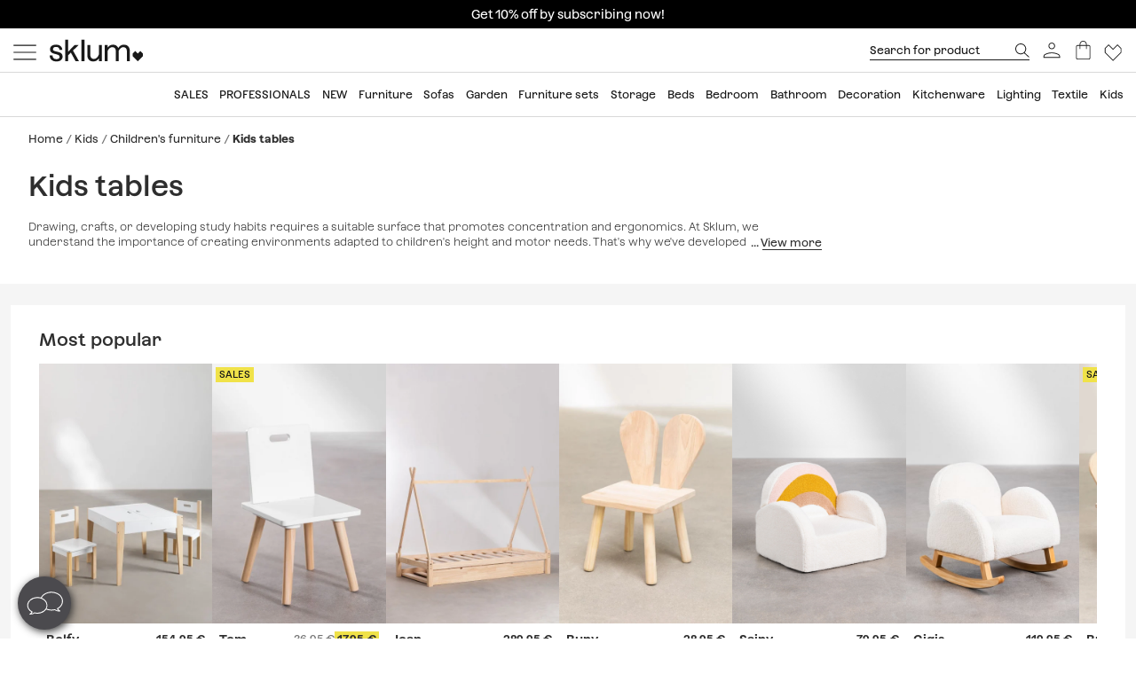

--- FILE ---
content_type: text/html; charset=utf-8
request_url: https://www.sklum.com/ie/4812-buy-children-table
body_size: 31201
content:
<!doctype html>
<html lang="en-ie">
<head>
    <meta charset="utf-8" />
    <link rel="preconnect" href="https://direct.dy-api.eu"><link rel="preconnect" href="https://cdn-eu.dynamicyield.com"><link rel="preconnect" href="https://shopping-muse-eu.dynamicyield.com"><link rel="preconnect" href="https://api.sklum.com"><link rel="manifest" href="/themes/skl_v2/manifest_ie.json" /><script>window.dataLayer = window.dataLayer || [];function gtag() {dataLayer.push(arguments);}gtag('set', 'url_passthrough', true);gtag('js', new Date())</script><script>function OptanonWrapper() {PixelController.loadScripts();LoaderController.loadPixels();}if ('scrollRestoration' in history) history.scrollRestoration = 'manual';window.contentLoadedCallback = { };window.pxCb = [];window.contentLoaderDelay = 2500;window.delay = true;function contentLoader(cb, priority  = 1, type) {if (priority === 'px') {window.pxCb.push({ cb: cb, type });if (window.OnetrustActiveGroups||window.cookieActiveGroups) LoaderController.loadPixels();}else {if (!window.contentLoadedCallback[priority]) window.contentLoadedCallback[priority] = [];if (priority === 'delay' && window.delay) setTimeout(() => contentLoader(() => {LoaderController.execute(cb);window.delay = false;}), window.contentLoaderDelay);else if (!window.contentLoaded)  window.contentLoadedCallback[priority].push(cb);else LoaderController.execute(cb);}}contentLoader(() => {GtagController.setConsent();}, 1)</script><script>if ('serviceWorker' in navigator) {window.addEventListener('load', function () {navigator.serviceWorker.register('/worker.js', { updateViaCache: 'none' }).then(function (registration) {console.log('Service Worker registrado con éxito:', registration.scope);}).catch(function (error) {console.error('Error al registrar el Service Worker:', error);});});}</script><script>const CoreSettings = Object.assign({bannedError: {'banned-create-account' : 'You have exceeded the maximum number of log in  attempts','banned-login' : 'You have exceeded the maximum number of attempts to access your account'},viewMoreProducts: "Show more products",priceMsg: "Price",widthMsg: "Width cm",heightMsg: "Height cm",depthMsg: "Depth cm",measuresMsg: "Measures",orMoreMsg: "AND MORE",removeFilters: "Remove filters",sortOrderBy: "Sort by",sortLabelPositionAsc: "Favourites",sortLabelNameAsc: "Product Name: From A to Z",sortLabelNameDesc: "Product Name: From Z to A",sortLabelStarsDesc: "Customer Ratings",sortLabelIsNewDesc: "New in",sortLabelStockDesc: "In stock",sortLabelStockAsc: "Without stock",sortLabelPriceAsc: "Price ( Ascending)",sortLabelPriceDesc: "Price  ( Descending)",sortLabelDiscountDesc: "Extra Discount",moreExtraOptionsMsg: "+options",addToCartMsg : "Add to basket",viewProduct : "Ver producto",moreOptionsMsg : "options",cardMoreAttributes: "+ colores",cardMoreOptions: "+options",cardMoreSizes: "+ sizes",cancelMsg: "Cancel",saveConfigurationMsg: "Save configuration",viewResume: "See summary",tagPreShop: "Pre-compra",googleOauth: {clientId: "553995778160-s91fo15h7qmb6oesdl63l66993iugqg9.apps.googleusercontent.com",errorOnLogin: 'Error logging in with Google'},titleSliderTabs : "Don&#039;t forget to:",titleNextQueries: "Quiz&aacute;s te interese",}, {"ipt":false,"allow2xhImageInSlider":false,"customerCacheKey":"b53091ffeedb83df81fe466ff705480f","breakpoint_sm":768,"breakpoint_md":992,"breakpoint_lg":1400,"breakpoint_xl":2000,"getInfoTTLMinutes":10,"showPriceWithTax":true,"storeName":"sklum","url_iso_code":"ie","isoCode":"ie","languageAbbreviation":"en","cookieLifetime":240,"base_url":"https:\/\/www.sklum.com\/ie\/","currencyCode":"EUR","currencyCodeNumber":"978","currencySign":"\u20ac","controllerType":"CategoryCoreController","categoryPath":"Kids\/Children's furniture\/Kids tables","showModalNewsLetter":true,"buildVersion":"20260108.03.01","buyWord":"buy","isProCategory":false,"currencyPrefix":"","currencySuffix":" \u20ac","klarnaClientId":false,"klarnaTesting":false,"hubspotId":"25357785","empathy_initial_sliders_queries":null,"imageRewrites":{"category":"home_default","main":"","thumb":"home_default","list":"472x708","list_2xh":"988x708"},"programaticaId":"DC-12873392","empathyAppId":"xsklum","empathyDomain":"api.empathy.co","imgCfWorker":true,"optimized_svg":true,"vertical":"skl","verticalTheme":"skl_v2","tax":23,"categoryMenuDelay":false,"menuDelay":false,"idShop":382,"closeMenuOnHoverOverlay":"1","use_zoom_swiper":true,"use_vertical_swiper":true,"no_slider_thumbs_swiper":"","slider_thumbs_per_view_swiper":"5","doofinder_extra":false,"doofinderCardType":false,"df_hashid":"97cc0ac8b1beb0e9a4e9617042ced9fb","dfEmptySearchTerm":"9000-empty","quickSearchMaxResults":"16","quickSearchMaxSuggestions":"6","priceDecimalSeparator":",","priceThousandsSeparator":" ","flowBoxApiKey":"a8b2542394c55af5841696c7db0945f0","flowboxEnabled":true,"priceNbDecimals":2,"defaultFOSession":"v003ce9879f84fa106c3af5d199132a583918b626ec1d9d75c92c30f9ab5c650fe10:qV+6btd27zOdF\/qxC71l6RlqOBGpgyN37eJrRlT8lQc4XuxYstCdO2R45F0YoJMq7XLVvVn2u2DNhowzWkV6ZmnDutPwVALkAqGA+2nVn1lHNNjMF+MF3kZbpDfltIGG@v5","useCustomConsent":false,"useNewPixelController":true,"showStockRemindStockStatusIds":["99"],"hideAddToCartStockStatusIds":["99"],"saveEmailStockRemind":true,"tagsConfig":{"12537":{"n":"black-sales","bgC":"var(--color__primary-100)","c":"#fff","priority":1},"18636":{"n":"pre-black","bgC":"var(--color__text)","c":"#ffffff","priority":1},"21201":{"n":"top-promo","bgC":"#4B4A4E","c":"#fff","priority":2},"20363":{"n":"free-delivery","bgC":"#E8FCFF","priority":2},"18633":{"n":"flash-sales","bgC":"#F1EDE4","c":"var(--palette__black)","priority":2},"17497":{"n":"free-delivery","bgC":"#E8FCFF","priority":2},"14072":{"n":"bye-bye","bgC":"#D18A6B","priority":2},"12630":{"n":"bye-stock","bgC":"#F0E249","priority":2},"14523":{"n":"the-children","bgC":"#E8FCFF","priority":3},"22585":{"n":"new-in","bgC":"#F1EDE4","priority":6},"17835":{"n":"domestic","bgC":"#E1CAB9","priority":6,"isPro":true},"13071":{"n":"europlug","bgC":"#FFFDD0","priority":6},"12143":{"n":"eco","bgC":"#F1EDE4","priority":6},"11949":{"n":"packs","bgC":"#E1CAB9","priority":6},"22692":{"n":"signature","bgC":"#D0D0D0","priority":6},"12173":{"n":"border-black","position":null},"12171":{"n":"border-blue","position":null},"12167":{"n":"border-green","position":null},"12161":{"n":"border-yellow","position":null},"12160":{"n":"border-orange","position":null},"12154":{"n":"border-red","position":null}},"sliderConfig":{"prev":"<div class='tns-controls__btn-icon-wrapper'><svg class='o-icon  o-icon-chevron-left' xmlns='http:\/\/www.w3.org\/2000\/svg' viewBox='0 0 32 32'><path d='M24.1 1.6L22.8.2 7.9 16l14.9 15.8 1.3-1.4L10.5 16z'\/><\/svg><\/div>","next":"<div class='tns-controls__btn-icon-wrapper'><svg class='o-icon  o-icon-chevron-right' xmlns='http:\/\/www.w3.org\/2000\/svg' viewBox='0 0 32 32'><path d='M9.2.2L7.9 1.6 21.5 16 7.9 30.4l1.3 1.4L24.1 16z'\/><\/svg><\/div>"},"baseDir":"ie","basePath":"\/ie\/core\/","activeCaptchaOnLogin":false,"captchaV2Key":"6LegauIbAAAAAFUpHxzs8YKZSUHb5khWhsnVAY7I","captchaV3Key":"6Lc-aeIbAAAAACcEHekAe55op9SK-BQikcbKEZj_","oneTrustDomainId":"96cfcaf9-1293-49f5-aeee-f40235a821cb","searchScrollOffset":"1000","cdn":"https:\/\/cdn.sklum.com\/ie\/","maxProductsInLocalStorage":12,"tikTokSourceId":"CNO21FJC77U5T6M9PNF0","oneTrustDefaultConsent":false,"portalIdVertical":25357785,"formGuidVertical":"ea443ff2-241f-4c8d-b56f-1286b1c56db1","interestFormId":"29e51fd5-be5e-454e-bb23-0f597b6c81c2","interestClearByTypeFormId":"99165841-0ded-4fa1-a6d3-703a3b5636d0","interestActiveTypes":["stock"],"interestSendIntervalMs":20000,"interestLockMaxWaitMs":30000,"nameFieldFormHubspot":"b2c_shop","valueFieldFormHubspot":"SKLUM IE","alwaysLeadsFormHubspotModal":0,"assetsWithIso":"1","dynamicYieldApiKey":"ad36aca84335b2336ac45562ed22afd42717113436ba8bcbd09344da0e3c6a36","hideRelationsIfDyRender":0,"disableGenericSelectorGroup":0,"didomiNoticeId":false,"didomiKey":false,"routeEcomBff":"https:\/\/api.sklum.com\/api\/ecom-bff\/","doofinderEmpathyPixel":false,"locale":"en_IE","defaultCustomerPriceGroupId":"3","searchDebounce":"500","enabledValidateVATBeforeSubmit":true,"countryVatPatterns":"{\r\n    \"belgique\": \"^BE\\\\d{9,10}$\",\r\n    \"france\": \"^FR[A-Z0-9]{2}\\\\d{9}$\",\r\n    \"luxembourg\": \"^LU\\\\d{8}$\",\r\n    \"italia\": \"^(IT)(\\\\d{11}$)\",\r\n    \"austria\": \"^(AT)(U\\\\d{8}$)\",\r\n    \"deutschland\": \"^(DE)([1-9]\\\\d{8}$)\",\r\n    \"nederland\": \"^NL\\\\d{9}B\\\\d{2}$\",\r\n    \"belgie\": \"^BE\\\\d{9,10}$\",\r\n    \"ireland\": \"^(IE)([0-9A-Z\\\\*\\\\+]{7}[A-Z]{1,2}$)\",\r\n    \"polska\": \"^PL\\\\d{10}$\",\r\n    \"portugal\": \"^(PT)(\\\\d{9}$)\"\r\n}","enabledCombinationNotification":false,"environment":"PROD","server":"PKT.WEB03","hideElementsInCard":{"slider":["stock","measures","hover","percentageDiscount"],"grid":["measures","percentageDiscount"]},"showIconColumnsListOne":false,"resultsPerPageParam":0,"categoriesExcludedPopupNewsletter":"[595]","cmsExcludedPopupNewsletter":"[]","forceRegisterInAddWishlist":true,"contentPreviewCms":"1311","displayAttrInNameIfForcedPositions":false,"bloomreachToken":"51e44ae6-19f6-11f0-b89f-d6140c37105f","allowNativeGABridge":false,"validateAddressField":"1","bloomreachB2BFormId":"68f89733ecbf8e0b351dbc0c","functionalityDynamicSlider":"{}","G4Ids":["G-Z2482RZ0GH"],"braintreeQuickPurchase":{"isActive":true,"clientId":"ATAfyy6Ce8ggUTlpO-rL5ZIqGgLb2wCaE4T_uK8aOGWzpQFDuV890RQFKXTFapl8MRdxiFmIGhx8lyCJ","currencyCode":"EUR"},"categoryId":4812,"categoryBreadcrumbUnified":[{"id":"594","name":"Kids","rewrite":"muebles-kids"},{"id":"12131","name":"Muebles infantiles","rewrite":"muebles-infantiles"},{"id":"4812","name":"Mesas infantiles","rewrite":"mesas-para-ninos"}],"categoryUnifiedName":"Mesas infantiles","breadcrumbUnified":["Kids","Muebles infantiles","Mesas infantiles"]});var OnePageCheckoutSettings = {debounceTime : 500,shipping: "",payment: ""};var stockMessageSettings = {inStock : ' In Stock',lastUnit : 'Last Units',reserve : 'Reserve',inDemand : 'Dispatched in 10 days'};var zoomMessageSettings = {informationMsg : 'Move your mouse over the image to enlarge it.',lightboxMsg: 'Click the image to  zoom',informationMsgMobile: 'Click or pinch the image to enlarge it.'};var order = {isFirstOrder: false,shipping: null,paymentType: null};const SequraConfig = {minPrice : null,maxPrice : null,};const pwaMessageModal = {doYouWantBeHappy : 'Get inspired and create your dream home.',saveUsInYouScreen: 'Save us to your screen!',yes: 'Yes',no: 'No'};contentLoader(function () {CoreAjax.retryAjaxMessage = 'Failed. Try again? ';CoreAjax.titleAjaxRetry = 'Failed';CoreAjax.retryBtn = 'Retry';CoreAjax.netError = 'Connection Error';CoreTools.defaultConfirmTitle = 'Confirmation Required';CoreTools.acceptModalBtn = 'Accept';CoreTools.closeModalBtn = 'Close';CoreTools.tplDir = '/themes/';AuthenticationController.messageCaptchaError = 'You must complete the captcha before continuing.';AuthenticationController.noMoreAttemptsMessage = 'You don&#039;t have any more attempts you will have to wait 24 hours to try again';AuthenticationController.remainingAttempsMessage = 'Remaining attempts:';AuthenticationController.createAccountBannedMessage = 'You have exceeded the maximum number of attempts to create an account, you will be able to try again in 1 day.';AuthenticationController.logginBannedMessage = 'You have exceeded the maximum number of login attempts allowed, you can try again in 1 day.';AuthenticationController.confirmationMailSendedMsg = "A confirmation email has been sent to reset your password";});</script>
<style>:root {--currency__sign--after:'€';}</style><script>window.addEventListener("pageshow", e => {sessionStorage.setItem('cameFromBack', e.persisted ? 'true' : 'false');});</script><script>const requestGetInfo = () =>  fetch('/ie/core/header/ajax?&action=ajaxGetInfo').then(r => r.json()).then(r => contentLoader(() => HeaderController.getInfo(r), 10));try {const storedInfo = JSON.parse(localStorage.getItem("GET_INFO_"+CoreSettings.idShop));const { expires, version, isLogged} = storedInfo;if (expires < Date.now() || version != CoreSettings.buildVersion || !((isLogged  && /logged=1/.test(document.cookie)) || (!isLogged && !/logged=1/.test(document.cookie)))) requestGetInfo();else contentLoader(() => HeaderController.getInfo(storedInfo.data, false))} catch (err) {requestGetInfo();}</script><script defer src="/ie/core/assets/js/bundle/bundle-skl.min.js?v=20260108.03.01"></script><script defer src="/ie/core-processed-js/core/controllers/front/Empathy/EmpathyLoader.min.js?v=20260108.03.01"></script><script defer src="/ie/core-processed-js/core/controllers/front/Category/CategoryController.min.js?v=20260108.03.01"></script><script defer src="/ie/core-processed-js/core/controllers/front/SearchV2/js/SearchV2Controller.min.js?v=20260108.03.01"></script><script defer src="/ie/core-processed-js/core/controllers/front/Pixel/js/PixelPartnerize.min.js?v=20260108.03.01"></script><script defer src="/ie/core-processed-js/core/controllers/front/Pixel/js/PixelAffiliateImpact.min.js?v=20260108.03.01"></script><script defer src="/ie/core-processed-js/core/controllers/front/Gtag/js/GtagProgramaticaController.min.js?v=20260108.03.01"></script><script defer src="/ie/core-processed-js/core/controllers/front/Pixel/js/PixelDynamicYield.min.js?v=20260108.03.01"></script><link rel="stylesheet"  href="/ie/themes/skl_v2/css/common-skl.css?v=20260108.03.01"><link rel="stylesheet"  href="/ie/themes/skl_v2/css/plp-skl.css?v=20260108.03.01"><link rel="stylesheet"  href="/ie/themes/skl_v2/css/utilities.css?v=20260108.03.01"><link rel="preload" href="/fonts/Azeret-Light.woff2" as="font" type="font/woff2" crossorigin><link rel="preload" href="/fonts/Azeret-LightItalic.woff2" as="font" type="font/woff2" crossorigin><link rel="preload" href="/fonts/Azeret-Regular.woff2" as="font" type="font/woff2" crossorigin><link rel="preload" href="/fonts/Azeret-Medium.woff2" as="font" type="font/woff2" crossorigin><link rel="preload" href="/fonts/Azeret-SemiBold.woff2" as="font" type="font/woff2" crossorigin><link rel="preload" href="/fonts/Azeret-Bold.woff2" as="font" type="font/woff2" crossorigin><link rel="preload" href="/fonts/Azeret-RegularItalic.woff2" as="font" type="font/woff2" crossorigin><style>@font-face {font-family: 'Azeret';font-weight: 400;font-display: swap;src: url(/fonts/Azeret-Regular.woff2) format('woff2');}@font-face {font-family: 'Azeret';font-weight: 500;font-display: swap;src: url(/fonts/Azeret-Medium.woff2) format('woff2');}@font-face {font-family: 'Azeret';font-weight: 600;font-display: swap;src: url(/fonts/Azeret-SemiBold.woff2) format('woff2');}@font-face {font-family: 'Azeret';font-weight: 700;font-display: swap;src: url(/fonts/Azeret-Bold.woff2) format('woff2');}@font-face {font-family: 'Azeret';font-weight: 300;font-display: swap;src: url(/fonts/Azeret-Light.woff2) format('woff2');}@font-face {font-family: 'Azeret';font-weight: 300;font-style: italic;font-display: swap;src: url(/fonts/Azeret-LightItalic.woff2) format('woff2');}@font-face {font-family: 'Azeret';font-weight: 400;font-style: italic;font-display: swap;src: url(/fonts/Azeret-RegularItalic.woff2) format('woff2');}@font-face {font-family: 'Azeret';font-weight: 600;font-style: italic;font-display: swap;src: url(/fonts/Azeret-SemiBoldItalic.woff2) format('woff2');}</style>
<title>Children's tables | Ergonomic and safe furniture for learning - SKLUM</title>

<link rel="shortcut icon" type="image/x-icon" href="/ie/img/favicon-11.ico?1507055143" />

    <meta name="description" content="Children&#039;s tables designed to encourage independence and creativity. ✅ Durable, safe materials adapted to their height. ✅ Exclusive selection at low prices" />
    <meta name="robots" content="index,follow" />
<meta name="robots" content="max-image-preview:large">
<meta name="viewport" content="width=device-width, minimum-scale=0.25, initial-scale=1.0" />
<meta name="mobile-web-app-capable" content="yes" />



<meta name="apple-mobile-web-app-status-bar-style" content="#000000">
<link rel="apple-touch-icon" sizes="180x180" href="https://cdn.sklum.com/img/core/skl/favicon/apple-touch-icon.png?v=1622621617">
<link rel="icon" type="image/png" sizes="32x32" href="https://cdn.sklum.com/img/core/skl/favicon/favicon-32x32.png?v=1622621617">
<link rel="icon" type="image/png" sizes="16x16" href="https://cdn.sklum.com/img/core/skl/favicon/favicon-16x16.png?v=1622621617">
<link rel="mask-icon" href="https://cdn.sklum.com/img/core/skl/favicon/safari-pinned-tab.svg?v=1622621617" color="#000000">

<meta name="msapplication-navbutton-color" content="#000000">
<meta name="msapplication-TileColor" content="#000000">
<meta name="msapplication-config" content="https://cdn.sklum.com/img/core/skl/favicon/browserconfig.xml?v=1622633660">

<meta name="theme-color" content="#000000">



<meta property="og:title" content="Children&#039;s tables | Ergonomic and safe furniture for learning">
<meta property="og:type" content="website">
<meta property="og:description" content="Children&#039;s tables designed to encourage independence and creativity. ✅ Durable, safe materials adapted to their height. ✅ Exclusive selection at low prices">
<meta property="og:url" content="https://www.sklum.com/ie/4812-buy-children-table">
<meta property="og:image" content="https://cdn.sklum.com/ie/1549184-large_default/children-table.jpg">
<meta property="og:image:width" content="" />
<meta property="og:image:height" content="" />


<meta name="twitter:card" content="https://cdn.sklum.com/ie/1549184-large_default/children-table.jpg">
<meta name="twitter:site" content="https://www.sklum.com/ie/4812-buy-children-table">

<meta name="twitter:title" content="Children&#039;s tables | Ergonomic and safe furniture for learning">
<meta name="twitter:description" content="Children&#039;s tables designed to encourage independence and creativity. ✅ Durable, safe materials adapted to their height. ✅ Exclusive selection at low prices">
<meta name="twitter:image" content="https://cdn.sklum.com/ie/1549184-large_default/children-table.jpg">
                <link rel="canonical" href="https://www.sklum.com/ie/4812-buy-children-table"/>

             <link rel="next" href="https://www.sklum.com/ie/4812-buy-children-table" /> 
        <link rel="alternate" hreflang="fr" href="https://www.sklum.com/fr/4812-acheter-tables-enfants"/>
    <link rel="alternate" hreflang="it-IT" href="https://www.sklum.com/it/4812-acquistare-tavolini-per-bambini"/>
    <link rel="alternate" hreflang="en-GB" href="https://www.sklum.com/uk/4812-buy-children-table"/>
    <link rel="alternate" hreflang="de" href="https://www.sklum.com/de/4812-kaufen-kindertisch"/>
    <link rel="alternate" hreflang="pt-PT" href="https://www.sklum.com/pt/4812-comprar-mesas-para-criancas"/>
    <link rel="alternate" hreflang="nl-NL" href="https://www.sklum.com/nl/4812-kopen-kindertafel"/>
    <link rel="alternate" hreflang="es-ES" href="https://www.sklum.com/es/4812-comprar-mesas-para-ninos"/>
    <link rel="alternate" hreflang="en-IE" href="https://www.sklum.com/ie/4812-buy-children-table"/>
    <link rel="alternate" hreflang="pl-PL" href="https://www.sklum.com/pl/4812-kup-stoliki-dla-dzieci"/>
<script type="application/ld+json">{"@context" : "https://schema.org","@type" : "Organization","name" : "Sklum IE","url" : "https://www.sklum.com/ie/","logo" : {"@type": "ImageObject","url": "https://cdn.sklum.com/ie/img/logo-sklum-2025.jpg"},"sameAs": ["https://www.facebook.com/SKLUM.ie/","https://www.instagram.com/sklum.welovedesign_ie/","https://es.pinterest.com/SklumWeLoveDesign/","https://www.tiktok.com/@sklum.es"]}</script><script type="application/ld+json">{"@context":"https://schema.org","@type": "CollectionPage","isPartOf": {"@type":"WebSite","url":  "https://www.sklum.com/ie/","name": "@type:WebPage-&gt;isPartOf@type:WebSite-&gt;name","image": {"@type": "ImageObject","url": "https://cdn.sklum.com/ie/img/logo-sklum-2025.jpg"}},"name": "Children's tables | Ergonomic and safe furniture for learning","description": "Children's tables designed to encourage independence and creativity. ✅ Durable, safe materials adapted to their height. ✅ Exclusive selection at low prices","url":  "https://www.sklum.com/ie/4812-buy-children-table","inLanguage": ""}</script><script type="application/ld+json">{"@context": "https://schema.org","@type": "ItemList","name": "Kids tables","description": "Drawing, crafts, or developing study habits requires a suitable surface that promotes concentration and ergonomics. At Sklum, we understand the importance of creating environments adapted to children's height and motor needs. That's why we've developed a line of children's tables that prioritizes safety, using durable materials and non-toxic finishes. These functional pieces not only serve as a workspace but also integrate seamlessly into the bedroom, adding order and visual coherence. Furthermore, on our website, you'll find a wide variety of furniture and decoration for children's rooms to complete the look. Explore versatile options, from models with integrated storage to adaptable surfaces, and complement them with our collection of chairs for the little ones in the house . Create a unique developmental space with high-quality furniture at competitive prices.","url": "https://www.sklum.com/ie/4812-buy-children-table","numberOfItems": 11,"itemListOrder": "ItemListUnordered","itemListElement": [{"@type": "ListItem","position": 1,"item": {"@type":"Product","sku":"114947-231852-ie","url":"https:\/\/www.sklum.com\/ie\/buy-kids-table-chairs\/114947-table-with-storage-and-2-wood-chairs-belfy-kids.html?id_c=231852","mpn":"8400000114947","image":"https:\/\/cdn.sklum.com\/ie\/4419477\/table-with-storage-and-2-wood-chairs-belfy-kids.jpg","name":"Belfy Kids MDF and Pine Wood Slate Table Set with Storage and 2 Chairs","color":"White","brand":{"@type":"Brand","name":"Sklum IE"},"category":{"@context":"https:\/\/schema.org\/","@type":"Thing","url":"https:\/\/www.sklum.com\/ie\/4812-buy-children-table","name":"Kids tables"},"offers":{"@type":"Offer","priceCurrency":"EUR","url":"https:\/\/www.sklum.com\/ie\/buy-kids-table-chairs\/114947-table-with-storage-and-2-wood-chairs-belfy-kids.html?id_c=231852","price":"154.95","itemCondition":"https:\/\/schema.org\/NewCondition","availability":"https:\/\/schema.org\/InStock"}}},{"@type": "ListItem","position": 2,"item": {"@type":"Product","sku":"92038-179518-ie","url":"https:\/\/www.sklum.com\/ie\/buy-center-tables\/92038-yavik-wood-coffee-table.html?id_c=179518","mpn":"8400000092038","image":"https:\/\/cdn.sklum.com\/ie\/4419239\/yavik-wood-coffee-table.jpg","name":"Coffee table in MDF and Yavik oak wood","color":"Natural Wood","brand":{"@type":"Brand","name":"Sklum IE"},"category":{"@context":"https:\/\/schema.org\/","@type":"Thing","url":"https:\/\/www.sklum.com\/ie\/4812-buy-children-table","name":"Kids tables"},"offers":{"@type":"Offer","priceCurrency":"EUR","url":"https:\/\/www.sklum.com\/ie\/buy-center-tables\/92038-yavik-wood-coffee-table.html?id_c=179518","price":"119.95","itemCondition":"https:\/\/schema.org\/NewCondition","availability":"https:\/\/schema.org\/InStock"}}},{"@type": "ListItem","position": 3,"item": {"@type":"Product","sku":"143665-307506-ie","url":"https:\/\/www.sklum.com\/ie\/buy-kids-table-chairs\/143665-markalany-kids-table-and-chair-set.html?id_c=307506","mpn":"8400000143665","image":"https:\/\/cdn.sklum.com\/ie\/4419504\/markalany-kids-table-and-chair-set.jpg","name":"Markalany Kids wooden and iron table and chair set","color":"Gardenia White","brand":{"@type":"Brand","name":"Sklum IE"},"category":{"@context":"https:\/\/schema.org\/","@type":"Thing","url":"https:\/\/www.sklum.com\/ie\/4812-buy-children-table","name":"Kids tables"},"offers":{"@type":"Offer","priceCurrency":"EUR","url":"https:\/\/www.sklum.com\/ie\/buy-kids-table-chairs\/143665-markalany-kids-table-and-chair-set.html?id_c=307506","price":"129.95","itemCondition":"https:\/\/schema.org\/NewCondition","availability":"https:\/\/schema.org\/InStock","priceSpecification":{"@type":"PriceSpecification","price":179.95,"priceCurrency":"EUR"}}}},{"@type": "ListItem","position": 4,"item": {"@type":"Product","sku":"89286-173651-ie","url":"https:\/\/www.sklum.com\/ie\/buy-children-table\/89286-height-adjustable-desk-kids-studio.html?id_c=173651","mpn":"8400000089286","image":"https:\/\/cdn.sklum.com\/ie\/1770965\/height-adjustable-desk-kids-studio.jpg","name":"Adjustable height desk in pine wood Study Kids","color":"Natural Wood","brand":{"@type":"Brand","name":"Sklum IE"},"category":{"@context":"https:\/\/schema.org\/","@type":"Thing","url":"https:\/\/www.sklum.com\/ie\/4812-buy-children-table","name":"Kids tables"},"offers":{"@type":"Offer","priceCurrency":"EUR","url":"https:\/\/www.sklum.com\/ie\/buy-children-table\/89286-height-adjustable-desk-kids-studio.html?id_c=173651","price":"129.95","itemCondition":"https:\/\/schema.org\/NewCondition","availability":"https:\/\/schema.org\/BackOrder"}}},{"@type": "ListItem","position": 5,"item": {"@type":"Product","sku":"122422-247498-ie","url":"https:\/\/www.sklum.com\/ie\/buy-children-table\/122422-desk-tom-kids.html?id_c=247498","mpn":"8400000122422","image":"https:\/\/cdn.sklum.com\/ie\/2443837\/desk-tom-kids.jpg","name":"Tom Kids MDF and pine wood desk","color":"White","brand":{"@type":"Brand","name":"Sklum IE"},"category":{"@context":"https:\/\/schema.org\/","@type":"Thing","url":"https:\/\/www.sklum.com\/ie\/4812-buy-children-table","name":"Kids tables"},"offers":{"@type":"Offer","priceCurrency":"EUR","url":"https:\/\/www.sklum.com\/ie\/buy-children-table\/122422-desk-tom-kids.html?id_c=247498","price":"114.95","itemCondition":"https:\/\/schema.org\/NewCondition","availability":"https:\/\/schema.org\/InStock"}}},{"@type": "ListItem","position": 6,"item": {"@type":"Product","sku":"123349-250578-ie","url":"https:\/\/www.sklum.com\/ie\/buy-kids-table-chairs\/123349-dakota-kids-wooden-table-and-chair-set.html?id_c=250578","mpn":"8400000123349","image":"https:\/\/cdn.sklum.com\/ie\/1772835\/dakota-kids-wooden-table-and-chair-set.jpg","name":"Dakota Kids wooden table and chair set","color":"Celadon Green","brand":{"@type":"Brand","name":"Sklum IE"},"category":{"@context":"https:\/\/schema.org\/","@type":"Thing","url":"https:\/\/www.sklum.com\/ie\/4812-buy-children-table","name":"Kids tables"},"offers":{"@type":"Offer","priceCurrency":"EUR","url":"https:\/\/www.sklum.com\/ie\/buy-kids-table-chairs\/123349-dakota-kids-wooden-table-and-chair-set.html?id_c=250578","price":"119.95","itemCondition":"https:\/\/schema.org\/NewCondition","availability":"https:\/\/schema.org\/InStock"}}},{"@type": "ListItem","position": 7,"item": {"@type":"Product","sku":"95835-187840-ie","url":"https:\/\/www.sklum.com\/ie\/buy-kids-table-chairs\/95835-blaby-kids-wood-table-and-chair-set.html?id_c=187840","mpn":"8400000095835","image":"https:\/\/cdn.sklum.com\/ie\/1167241\/blaby-kids-wood-table-and-chair-set.jpg","name":"Blaby Kids wooden table and chair set","color":"White","brand":{"@type":"Brand","name":"Sklum IE"},"category":{"@context":"https:\/\/schema.org\/","@type":"Thing","url":"https:\/\/www.sklum.com\/ie\/4812-buy-children-table","name":"Kids tables"},"offers":{"@type":"Offer","priceCurrency":"EUR","url":"https:\/\/www.sklum.com\/ie\/buy-kids-table-chairs\/95835-blaby-kids-wood-table-and-chair-set.html?id_c=187840","price":"164.95","itemCondition":"https:\/\/schema.org\/NewCondition","availability":"https:\/\/schema.org\/InStock","priceSpecification":{"@type":"PriceSpecification","price":194.95,"priceCurrency":"EUR"}}}},{"@type": "ListItem","position": 8,"item": {"@type":"Product","sku":"137399-288301-ie","url":"https:\/\/www.sklum.com\/ie\/buy-bedside-tables\/137399-yivisc-rattan-bedside-table.html?id_c=288301","mpn":"8400000137399","image":"https:\/\/cdn.sklum.com\/ie\/3030542\/yivisc-rattan-bedside-table.jpg","name":"Rectangular 45x30 cm bedside table in Yivisc rattan","color":"Natural Wood","brand":{"@type":"Brand","name":"Sklum IE"},"category":{"@context":"https:\/\/schema.org\/","@type":"Thing","url":"https:\/\/www.sklum.com\/ie\/4812-buy-children-table","name":"Kids tables"},"offers":{"@type":"Offer","priceCurrency":"EUR","url":"https:\/\/www.sklum.com\/ie\/buy-bedside-tables\/137399-yivisc-rattan-bedside-table.html?id_c=288301","price":"109.95","itemCondition":"https:\/\/schema.org\/NewCondition","availability":"https:\/\/schema.org\/InStock"}}},{"@type": "ListItem","position": 9,"item": {"@type":"Product","sku":"120867-244858-ie","url":"https:\/\/www.sklum.com\/ie\/buy-children-table\/120867-tom-kids-mdf-bedside-table.html?id_c=244858","mpn":"8400000120867","image":"https:\/\/cdn.sklum.com\/ie\/2444267\/tom-kids-mdf-bedside-table.jpg","name":"Tom Kids MDF and pine wood nightstand","color":"White","brand":{"@type":"Brand","name":"Sklum IE"},"category":{"@context":"https:\/\/schema.org\/","@type":"Thing","url":"https:\/\/www.sklum.com\/ie\/4812-buy-children-table","name":"Kids tables"},"offers":{"@type":"Offer","priceCurrency":"EUR","url":"https:\/\/www.sklum.com\/ie\/buy-children-table\/120867-tom-kids-mdf-bedside-table.html?id_c=244858","price":"68.95","itemCondition":"https:\/\/schema.org\/NewCondition","availability":"https:\/\/schema.org\/InStock","priceSpecification":{"@type":"PriceSpecification","price":72.95,"priceCurrency":"EUR"}}}},{"@type": "ListItem","position": 10,"item": {"@type":"Product","sku":"137154-287696-ie","url":"https:\/\/www.sklum.com\/ie\/buy-children-table\/137154-mesita-de-noche-en-ratan-y-madera-renatt.html?id_c=287696","mpn":"8400000137154","image":"https:\/\/cdn.sklum.com\/ie\/2262823\/mesita-de-noche-en-ratan-y-madera-renatt.jpg","name":"Reyna Natural Kids rattan and wood nightstand","color":"Brown Natural Wood","brand":{"@type":"Brand","name":"Sklum IE"},"category":{"@context":"https:\/\/schema.org\/","@type":"Thing","url":"https:\/\/www.sklum.com\/ie\/4812-buy-children-table","name":"Kids tables"},"offers":{"@type":"Offer","priceCurrency":"EUR","url":"https:\/\/www.sklum.com\/ie\/buy-children-table\/137154-mesita-de-noche-en-ratan-y-madera-renatt.html?id_c=287696","price":"116.95","itemCondition":"https:\/\/schema.org\/NewCondition","availability":"https:\/\/schema.org\/InStock","priceSpecification":{"@type":"PriceSpecification","price":124.95,"priceCurrency":"EUR"}}}},{"@type": "ListItem","position": 11,"item": {"@type":"Product","sku":"120867-245611-ie","url":"https:\/\/www.sklum.com\/ie\/buy-children-table\/120867-tom-kids-mdf-bedside-table.html?id_c=245611","mpn":"8400000120867","image":"https:\/\/cdn.sklum.com\/ie\/1921953\/tom-kids-mdf-bedside-table.jpg","name":"Tom Kids MDF and pine wood nightstand","color":"Celadon Mousse","brand":{"@type":"Brand","name":"Sklum IE"},"category":{"@context":"https:\/\/schema.org\/","@type":"Thing","url":"https:\/\/www.sklum.com\/ie\/4812-buy-children-table","name":"Kids tables"},"offers":{"@type":"Offer","priceCurrency":"EUR","url":"https:\/\/www.sklum.com\/ie\/buy-children-table\/120867-tom-kids-mdf-bedside-table.html?id_c=245611","price":"68.95","itemCondition":"https:\/\/schema.org\/NewCondition","availability":"https:\/\/schema.org\/InStock","priceSpecification":{"@type":"PriceSpecification","price":72.95,"priceCurrency":"EUR"}}}}]}</script><script type="application/ld+json">{"@context": "https://schema.org","@type": "BreadcrumbList","itemListElement": [{"@type":"ListItem","position":1,"name":"HOME","item":"https:\/\/www.sklum.com\/ie\/"},{"@type":"ListItem","position":2,"name":"Kids","item":"https:\/\/www.sklum.com\/ie\/594-buy-children"},{"@type":"ListItem","position":3,"name":"Children's furniture","item":"https:\/\/www.sklum.com\/ie\/12131-buy-children-s-furniture"},{"@type":"ListItem","position":4,"name":"Kids tables","item":"https:\/\/www.sklum.com\/ie\/4812-buy-children-table"}]}</script>
<script>window.lazySizesConfig = {expand : 1 };window.stripeQuickPurchaseIsActive = true;</script>
    <script>
        var sendMsEvent = (event, payload) => {
            fetch("https://api.sklum.com/api/ecom-bff/log/sendEvent", {
                headers :{"Content-Type":"application/json"},
                method: 'POST',
                body: JSON.stringify({
                    event,
                    payload,
                    currentUrl: window.location.href,
                    shopId: CoreSettings.idShop,
                    locale: CoreSettings.locale,
                    server: CoreSettings.server,
                    pageType: CoreSettings.controllerType,
                    buildVersion: CoreSettings.buildVersion,
                    environment: CoreSettings.environment
                })
            }).catch(err => console.log(err))
        }
    </script>


</head>
<body    id="categorycore"    class="categorycore            category-4812 category-children-table                                            lang_gb
           ">
<div id="page">
    <script>
        const browserWidth = window.innerWidth;
    </script>

    <div class="c-main-nav  js-mainNavigation">
        
    </div>
    <header id="header" class="c-header__wrapper  js-siteHeader " >
        <style>
 .c-product-card__price--old + .c-product-card__price.c-product-card__price--current.is-currency { 
  background-color: #F0E249; 
  padding-left: var(--spacing-xxs);
  padding-right: var(--spacing-xxs);
 }
</style>
<style>
 .c-modal-stl {
  padding: 0;
  --modal-content__bg-color: #EFECE6;  
 }


 @media (min-width: 768px) {
  .modal.in .modal-dialog.c-modal-stl {
   transform: translate(0, calc(50vh - 475px / 2));
   margin-top: 0;
  }
 }
 @media (max-width: 767px) {

  div#ajax-popup:has(.c-modal-stl) {
   padding-right: 0;
  }

  .c-modal-stl {
   height: 100%;
   transform: unset;
   margin: 0!important;
  }

  .c-modal-stl__container {
   max-height: 100vh;
  }

 }
</style>
     <script type="application/ld+json">{"@context":"https:\/\/schema.org","@type":"FAQPage","mainEntity":[{"@type":"Question","name":"At what age is it recommended to start using a children's table?","acceptedAnswer":{"@type":"Answer","text":"From the moment a child can sit steadily and walk, around 18 months, a low table encourages their motor development."}},{"@type":"Question","name":"How do you clean wood or MDF surfaces?","acceptedAnswer":{"@type":"Answer","text":"It is recommended to use a damp cloth with neutral soap, avoiding abrasive products that may damage the protective lacquers or varnishes."}},{"@type":"Question","name":"Are tables with internal storage safe?","acceptedAnswer":{"@type":"Answer","text":"Yes, our models with hinged lids or drawers usually incorporate soft-close systems or gaps to prevent finger entrapment."}},{"@type":"Question","name":"Which material is more resistant to impacts and scratches?","acceptedAnswer":{"@type":"Answer","text":"Solid woods such as pine or beech, as well as high-density MDF boards, offer excellent resistance to intense daily use."}}]}</script>
 <style>
 @media (min-width: 992px) {
  .c-header__quick-search-input {
   font-size: var(--text-xs);
   padding: 3px 0;
   width: 180px;
  }
 }
 .c-aside-account__item *[data-sidebar-link="116"] {
  display: none;
 }
.c-cart-product__stock .c-stock-msg--warning {
    --stock-msg__bg: transparent;
    --stock-msg__border: none;
    --stock-msg__padding: var(--spacing-xs-fixed) 0;
    --stock-msg-delivery__color: var(--color__text);
}
</style>
 
<style>
 body[class*="-core"] .c-home-newsletter { display: none; }
</style>
 <style>
 .c-main-nav__link {
  --main-nav-link__height: 32px;
 }
 .o-product-image.c-main-nav__link-img {
  display: none;
 }

 .nav-cat--18548, .nav-cat--1080 {
  --main-nav-link__color-featured: var(--color__text);
  --main-nav-link__bg-color-featured: #dbfc7a;
 }
 .is-black.is-featured {
  --main-nav-link__color-featured: var(--palette__white);
  --main-nav-link__bg-color-featured: var(--palette__black);
 }
 .is-black.is-featured:after {
  filter: invert(1);
 }

 .is-yellow.is-featured {
  --main-nav-link__color-featured: var(--color__text);
  --main-nav-link__bg-color-featured: #ffff00;
 }
 
 .is-early.is-featured {
    --main-nav-link__color-featured: var(--color__text);
    --main-nav-link__bg-color-featured: #c1ff00;
}

 @media (max-width: 768px) {
  [data-columns="4"] .empathy-banner span {
   display: none !important;
  }
 }

</style>

<style>
 .view-all-cat--595 {
  --menu-link-view-all__content-text: "Sign Up as a Professional";
 }

 .view-all-cat--595 span, .nav-cat--20223 span {
  display: none;
 }

</style><style>
 .c-product-addtocart__info_delivery_date {
  display: none;
 }
</style>
<style>
 @media(max-width: 767px) {
  .c-product-addtocart__info_delivery_date {
   height: auto !important;
   flex-wrap: wrap !important;
  }
 }
</style>
<style>
.c-product-card .c-product-tag--create {
    display: none;
}
</style>

<style>
 .c-slider__carousel {
  margin-bottom: unset !important;
 }

 .js-dy-zone-a .c-section--details-info {
  margin: 15px 0 0 0 !important;
  padding: 0 !important;
 }

 #checkout-core .js-dy-zone-a {
  margin-top: 15px;
 }

 @media (max-width: 600px) {
  #checkout-core .c-step--summary {
   padding-top: 0;
  }

  #checkout-core .js-dy-zone-a .c-slider__carousel {
   margin-bottom: 0;
  }
 }

 .c-product-detail-section {
  margin-bottom: 60px;
 }

 .l-details-main-content {
  margin-bottom: 15px;
 }

</style>
 <style>
 .c-goto-link {
  bottom:10px;
  right:15px;
 }
 .c-appbackbutton {
  display: none!important;
 }
 body.is-app footer.c-footer.js-siteFooter {
  display: flex!important;
 }

body.is-app .js-siteFooter > .c-footer__features,
body.is-app .js-siteFooter > .c-footer__navigation,
body.is-app .js-siteFooter > .c-footer__copy,
body.is-app .c-nav-account__link.js-closeSession {
    display:none!important;
}
</style>
<style>
 #categorycore .t-product-price__old,
 #categorycore .c-product-detail-price__save {
  display: none;
 }
</style>                                                                                                                                                                                                                                                                               <style>
												:root {
				--banner-seconds: 6s;
			}

							.cb-promo-slide__content {
					animation: unset;
					transform: translateX(0);
					opacity: 1;
					justify-content: center;
				}

			
			.cb-promo-slide__content {
				  --bg-color-promo1: #000000;   --text-color-promo1: #FFFFFF;   
			}
		</style>
<div class="cb-promo-slide js-topHeader">            <span class="cb-promo-slide__content  cb-promo-slide__content--bar-1 u-link-pointer js-linkObfuscated" data-href="aHR0cHM6Ly93d3cuc2tsdW0uY29tL2llL2NvbnRlbnQvNDYxLXByb21vdGlvbj9sZWFkX3NvdXJjZT1iYXJyYS1zdXBlcmlvcg=="> <span>Get 10% off by subscribing now!</span>  </span>   </div>
   
        <nav class="c-header">
            <div class="c-header__main  js-headerNav">
                <div class="c-nav__main-wrapper  js-headerNavBlock">
                    <button class="o-btn  c-nav__toggle  js-menuOpen" aria-label="Mostrar menú">
                        <svg class="o-icon  o-icon-menu  c-nav__icon" xmlns="http://www.w3.org/2000/svg" fill="none" viewBox="0 0 24 24"><path d="M4.30078 17.0512v-.7H19.7008v.7H4.30078Zm0-4.7v-.7H19.7008v.7H4.30078Zm0-4.70003v-.7H19.7008v.7H4.30078Z"/></svg>
                    </button>
                    <a href="https://www.sklum.com/ie/" title="SKLUM" class="c-header__logo-wrapper">
                        <svg class="c-header__logo o-icon c-nav__icon" width="105" height="26" xmlns="http://www.w3.org/2000/svg" fill="none" viewBox="0 0 850 200"><path d="M850 127.8v23.34l-46.66 46.66-46.67-46.66V127.8L780 104.47l23.34 23.33 23.32-23.33L850 127.8ZM0 143.75h25.38c0 21.91 13.63 35 35.54 35 18.17 0 29.39-8.02 29.39-21.38 0-35.8-87.37-12.82-87.37-68.4 0-26.72 21.64-42.75 55.31-42.75s55.04 17.9 56.91 47.83H89.78c-.53-17.1-12.83-27.25-32.33-27.25-17.1 0-27.52 7.75-27.52 20.84 0 33.4 87.37 8.02 87.37 67.6 0 27.25-21.38 44.35-56.38 44.35-37.41 0-60.39-21.11-60.92-55.84ZM141.37 0h26.99v72.94l-1.07 39.54 26.72-28.86 34.74-34.2h35.54l-52.1 50.5 54.52 96.46h-31.26l-42.23-78.02-24.85 24.05v53.97h-26.99V0h-.01Zm148.38 0h26.99v196.39h-26.99V0Zm112.6 176.61c19.77 0 36.07-12.83 45.96-40.08v-87.1h26.99v146.96h-25.65l-1.07-24.85c-12.02 18.7-30.46 28.05-50.77 28.05-33.4 0-54.51-22.44-54.51-56.64V49.43h26.99v92.45c0 20.84 12.83 34.74 32.06 34.74v-.01ZM671.56 68.94c-16.83 0-31.8 12.29-41.42 32.06v95.39h-26.99v-93.25c0-20.57-12.56-34.2-32.33-34.2-17.1 0-32.06 12.56-41.68 32.33v95.12h-26.99V49.43h25.65l1.07 23.51c10.42-16.3 28.32-26.72 48.1-26.72 22.44 0 40.61 11.49 48.63 30.99 9.89-18.97 28.86-30.99 52.64-30.99 30.19 0 52.64 22.18 52.64 56.91v93.25h-26.99v-93.25c0-20.57-12.29-34.2-32.33-34.2v.01Z"/></svg>
                    </a>
                    <form class="c-header__quick-search">
                        <label class="c-header__quick-search-wrapper">
                            <input class="c-header__quick-search-input js-quick-results-layer-trigger" id="search_block_top_input" placeholder="Search for product" type="search" autocomplete="off" spellcheck="false" readonly>
                        </label>
                    </form>
                    <div class="c-nav__icons  c-nav-dropdown__wrapper">
                        










    <button title="Login" class="o-btn  c-nav__icon-link  js-modalTrigger  js-openAuth">
    <svg class="o-icon  o-icon-user  c-nav__icon" xmlns="http://www.w3.org/2000/svg" fill="none" viewBox="0 0 24 24"><path d="M11.6727 11.184c-.8503 0-1.5782-.3028-2.18372-.9083-.60552-.60552-.90827-1.33343-.90827-2.18372 0-.8503.30275-1.5782.90827-2.18371C10.0945 5.30276 10.8224 5 11.6727 5c.8503 0 1.5782.30276 2.1837.90827.6055.60551.9083 1.33341.9083 2.18371 0 .85029-.3028 1.5782-.9083 2.18372-.6055.6055-1.3334.9083-2.1837.9083ZM4 19.2002v-1.4887c0-.4199.12883-.816.3865-1.1882.25766-.3721.60599-.6632 1.04497-.8732 1.04975-.4962 2.09472-.8684 3.13492-1.1165 1.04021-.2481 2.07561-.3722 3.10631-.3722 1.0306 0 2.0661.1241 3.1063.3722s2.0852.6203 3.1349 1.1165c.439.21.7873.5011 1.045.8732.2576.3722.3865.7683.3865 1.1882v1.4887H4Zm.80162-.8016H18.5437v-.6871c0-.2672-.0906-.5201-.2719-.7587-.1814-.2386-.4342-.4438-.7587-.6155-.9162-.439-1.8675-.7778-2.854-1.0164-.9865-.2386-1.982-.3579-2.9864-.3579-1.0044 0-1.99992.1193-2.98644.3579-.98651.2386-1.93784.5774-2.85398 1.0164-.32446.1717-.57736.3769-.75868.6155-.18132.2386-.27198.4915-.27198.7587v.6871Zm6.87108-8.0163c.6298 0 1.169-.2242 1.6175-.67276.4486-.44853.6728-.98771.6728-1.61756 0-.62985-.2242-1.16904-.6728-1.61756-.4485-.44853-.9877-.6728-1.6175-.6728-.6299 0-1.169.22427-1.6176.6728-.4485.44852-.67277.98771-.67277 1.61756 0 .62985.22427 1.16903.67277 1.61756.4486.44856.9877.67276 1.6176.67276Z"/></svg>
</button>





<button data-href="aHR0cHM6Ly93d3cuc2tsdW0uY29tL2llL3F1aWNrLXB1cmNoYXNlP3ZpZXc9MQ==" class="o-btn  o-btn--transparent  c-nav__icon-link  js-linkObfuscated" aria-label="Basket">
    <span class="js-navbar-cart" data-notifications="0">
        <svg class="o-icon  o-icon-shopping-cart  c-nav__icon" xmlns="http://www.w3.org/2000/svg" fill="none" viewBox="0 0 24 24"><path d="M6.80078 20.7008c-.43333 0-.79167-.1417-1.075-.425-.28333-.2834-.425-.6417-.425-1.075V8.80078c0-.43333.14167-.79167.425-1.075.28333-.28333.64167-.425 1.075-.425h1.85v-.65c0-.93333.325-1.725.975-2.375.65002-.65 1.44162-.975 2.37502-.975.9333 0 1.725.325 2.375.975.65.65.975 1.44167.975 2.375v.65h1.85c.4333 0 .7916.14167 1.075.425.2833.28333.425.64167.425 1.075V19.2008c0 .4333-.1417.7916-.425 1.075-.2834.2833-.6417.425-1.075.425H6.80078Zm0-.7H17.2008c.2 0 .3833-.0834.55-.25.1666-.1667.25-.35.25-.55V8.80078c0-.2-.0834-.38333-.25-.55-.1667-.16667-.35-.25-.55-.25h-1.85v2.65002c0 .1-.0334.1833-.1.25-.0667.0666-.15.1-.25.1s-.1834-.0334-.25-.1c-.0667-.0667-.1-.15-.1-.25V8.00078H9.35078v2.65002c0 .1-.03333.1833-.1.25-.06667.0666-.15.1-.25.1s-.18333-.0334-.25-.1c-.06667-.0667-.1-.15-.1-.25V8.00078h-1.85c-.2 0-.38333.08333-.55.25-.16667.16667-.25.35-.25.55V19.2008c0 .2.08333.3833.25.55.16667.1666.35.25.55.25Zm2.55-12.70002h5.30002v-.65c0-.75-.2542-1.37917-.7625-1.8875-.5084-.50833-1.1375-.7625-1.8875-.7625s-1.3792.25417-1.8875.7625c-.50835.50833-.76252 1.1375-.76252 1.8875v.65Z"/></svg>
    </span>
</button>


    <button data-href="aHR0cHM6Ly93d3cuc2tsdW0uY29tL2llL3dpc2gtbGlzdA==" class="o-btn  c-nav__icon-link js-openRegisterForced" aria-label="Lista de deseos">
        <label class="c-nav__wish  c-wishlist-nav-icon js-wishListCount">
            <span class="c-wishlist-nav-icon__element c-wishlist-nav-icon__line">
                <svg class="o-icon  o-icon-fav-empty  c-nav__icon" xmlns="http://www.w3.org/2000/svg" fill="none" viewBox="0 0 24 24"><path fill-rule="evenodd" d="M7.58278 5 4 8.58278v4.13402l7.7168 7.7167 7.7167-7.7167V8.58278L15.8507 5l-4.1339 4.13398L7.58278 5Zm8.26792.98995-4.1339 4.13395-4.13402-4.13395L4.7 8.87273v3.55407l7.0168 7.0168 7.0167-7.0168V8.87273l-2.8828-2.88278Z" clip-rule="evenodd"/></svg>
            </span>
            <span class="c-wishlist-nav-icon__element c-wishlist-nav-icon__fill">
                <svg class="o-icon  o-icon-fav-filled  c-nav__icon" xmlns="http://www.w3.org/2000/svg" fill="none" viewBox="0 0 24 24"><path fill-rule="evenodd" d="M4 8.58278 7.58278 5l4.13402 4.13398L15.8507 5l3.5828 3.58278v4.13402l-7.7167 7.7167L4 12.7168V8.58278Z" clip-rule="evenodd"/></svg>        </span>
        </label>
    </button>

                    </div>
                </div>
            </div>
        </nav>
                    <nav class="c-header__nav-extra u-hidden@md--down">
                                                                        
                                                                                                    
                        <a href="https://www.sklum.com/ie/11117-buy-furniture-sales" class="c-header__nav-item  nav-cat--11117 is-bold u-text-uppercase is-featured"
                           data-internal-click="menu_categories"
                           data-subtype="plp_11117"
                           data-subcategory="subcategory7258-7258" title="SALES">
                            Sales
                        </a>
                                                                                                    
                                                                                                    
                        <a href="https://www.sklum.com/ie/23027-buy-back-in-stock" class="c-header__nav-item  nav-cat--23027 is-hidden-link-in-nav-extra"
                           data-internal-click="menu_categories"
                           data-subtype="plp_23027"
                           data-subcategory="subcategory15564-15564" title="Back in stock">
                            Back in stock
                        </a>
                                                                                                    
                                                                                                    
                        <a href="https://www.sklum.com/ie/content/3204-collections" class="c-header__nav-item  nav-cms--3204 is-hidden-link-in-nav-extra"
                           data-internal-click="menu_categories"
                           data-subtype="cms_3204"
                           data-subcategory="subcategory15584-15584" title="Collections">
                            Collections
                        </a>
                                                                                                    
                                                                                                    
                        <a href="https://www.sklum.com/ie/595-buy-business" class="c-header__nav-item  nav-cat--595 u-text-uppercase is-bold"
                           data-internal-click="menu_categories"
                           data-subtype="plp_595"
                           data-subcategory="subcategory11261-11261" title="Professionals">
                            Professionals
                        </a>
                                                                                                    
                                                                                                    
                        <a href="https://www.sklum.com/ie/content/3743-configurator-3d" class="c-header__nav-item  nav-cms--3743 u-text-uppercase is-bold has-spaced-bottom is-hidden-link-in-nav-extra"
                           data-internal-click="menu_categories"
                           data-subtype="cms_3743"
                           data-subcategory="subcategory16806-16806" title="Customize your furniture">
                            Customize your furniture
                        </a>
                                                                                                    
                                                                                                    
                        <a href="https://www.sklum.com/ie/1051-buy-new" class="c-header__nav-item  nav-cat--1051 u-text-uppercase is-bold"
                           data-internal-click="menu_categories"
                           data-subtype="plp_1051"
                           data-subcategory="subcategory15854-15854" title="NEW">
                            New
                        </a>
                                                                                                    
                                                
                        <a href="https://www.sklum.com/ie/524-buy-furniture" class="c-header__nav-item  nav-cat--524 "
                           data-internal-click="menu_categories"
                           data-subtype="plp_524"
                           data-subcategory="subcategory4920-4920" title="Furniture">
                            Furniture
                        </a>
                                                                                                    
                                                                                                    
                        <a href="https://www.sklum.com/ie/633-buy-sofas" class="c-header__nav-item  nav-cat--633 hidden-view-all"
                           data-internal-click="menu_categories"
                           data-subtype="plp_633"
                           data-subcategory="subcategory4288-4288" title="Sofas">
                            Sofas
                        </a>
                                                                                                    
                                                                                                    
                        <a href="https://www.sklum.com/ie/543-buy-chairs" class="c-header__nav-item  nav-cat--543 is-hidden-link-in-nav-extra"
                           data-internal-click="menu_categories"
                           data-subtype="plp_543"
                           data-subcategory="subcategory13924-13924" title="Chairs">
                            Chairs
                        </a>
                                                                                                    
                                                                                                    
                        <a href="https://www.sklum.com/ie/527-buy-tables" class="c-header__nav-item  nav-cat--527 is-hidden-link-in-nav-extra"
                           data-internal-click="menu_categories"
                           data-subtype="plp_527"
                           data-subcategory="subcategory13958-13958" title="Tables">
                            Tables
                        </a>
                                                                                                    
                                                                                                    
                        <a href="https://www.sklum.com/ie/617-buy-stools" class="c-header__nav-item  nav-cat--617 is-hidden-link-in-nav-extra"
                           data-internal-click="menu_categories"
                           data-subtype="plp_617"
                           data-subcategory="subcategory14954-14954" title="Stools">
                            Stools
                        </a>
                                                                                                    
                                                
                        <a href="https://www.sklum.com/ie/2842-buy-outdoor-furniture" class="c-header__nav-item  nav-cat--2842 "
                           data-internal-click="menu_categories"
                           data-subtype="plp_2842"
                           data-subcategory="subcategory7858-7858" title="Garden">
                            Garden
                        </a>
                                                                                                    
                                                
                        <a href="https://www.sklum.com/ie/22733-buy-furniture-sets" class="c-header__nav-item  nav-cat--22733 "
                           data-internal-click="menu_categories"
                           data-subtype="plp_22733"
                           data-subcategory="subcategory14004-14004" title="Furniture Sets">
                            Furniture sets
                        </a>
                                                                                                    
                                                
                        <a href="https://www.sklum.com/ie/529-buy-storage" class="c-header__nav-item  nav-cat--529 "
                           data-internal-click="menu_categories"
                           data-subtype="plp_529"
                           data-subcategory="subcategory13404-13404" title="Storage ">
                            Storage 
                        </a>
                                                                                                    
                                                
                        <a href="https://www.sklum.com/ie/12230-buy-beds" class="c-header__nav-item  nav-cat--12230 "
                           data-internal-click="menu_categories"
                           data-subtype="plp_12230"
                           data-subcategory="subcategory6755-6755" title="Beds">
                            Beds
                        </a>
                                                                                                    
                                                
                        <a href="https://www.sklum.com/ie/593-buy-bedroom" class="c-header__nav-item  nav-cat--593 "
                           data-internal-click="menu_categories"
                           data-subtype="plp_593"
                           data-subcategory="subcategory13551-13551" title="Bedroom ">
                            Bedroom 
                        </a>
                                                                                                    
                                                
                        <a href="https://www.sklum.com/ie/591-buy-bathroom" class="c-header__nav-item  nav-cat--591 "
                           data-internal-click="menu_categories"
                           data-subtype="plp_591"
                           data-subcategory="subcategory13653-13653" title="Bathroom ">
                            Bathroom 
                        </a>
                                                                                                    
                                                
                        <a href="https://www.sklum.com/ie/771-buy-decoration" class="c-header__nav-item  nav-cat--771 "
                           data-internal-click="menu_categories"
                           data-subtype="plp_771"
                           data-subcategory="subcategory4928-4928" title="Decoration">
                            Decoration
                        </a>
                                                                                                    
                                                
                        <a href="https://www.sklum.com/ie/882-buy-kitchenware" class="c-header__nav-item  nav-cat--882 "
                           data-internal-click="menu_categories"
                           data-subtype="plp_882"
                           data-subcategory="subcategory10912-10912" title="Kitchenware">
                            Kitchenware
                        </a>
                                                                                                    
                                                
                        <a href="https://www.sklum.com/ie/523-buy-lighting" class="c-header__nav-item  nav-cat--523 "
                           data-internal-click="menu_categories"
                           data-subtype="plp_523"
                           data-subcategory="subcategory4924-4924" title="Lighting">
                            Lighting
                        </a>
                                                                                                    
                                                
                        <a href="https://www.sklum.com/ie/878-buy-textile" class="c-header__nav-item  nav-cat--878 "
                           data-internal-click="menu_categories"
                           data-subtype="plp_878"
                           data-subcategory="subcategory808-808" title="Textile">
                            Textile
                        </a>
                                                                                                    
                                                                                                    
                        <a href="https://www.sklum.com/ie/594-buy-children" class="c-header__nav-item  nav-cat--594 has-spaced-bottom"
                           data-internal-click="menu_categories"
                           data-subtype="plp_594"
                           data-subcategory="subcategory6522-6522" title="Kids">
                            Kids
                        </a>
                                                                                                    
                                                                                                    
                        <a href="https://www.sklum.com/ie/content/2563-editorials" class="c-header__nav-item  nav-cms--2563 is-hidden-link-in-nav-extra"
                           data-internal-click="menu_categories"
                           data-subtype="cms_2563"
                           data-subcategory="subcategory13840-13840" title="Editorials">
                            Editorials
                        </a>
                                                                                                    
                                                                                                    
                        <a href="https://www.sklum.com/ie/content/2617-stories" class="c-header__nav-item  nav-cms--2617 is-hidden-link-in-nav-extra"
                           data-internal-click="menu_categories"
                           data-subtype="cms_2617"
                           data-subcategory="subcategory13908-13908" title="Sklum Stories">
                            Sklum stories
                        </a>
                                                                        </nav>
                <div class="c-alert js-showMsgFixed" style="display: none"></div>
    </header>
    <div class="c-appbackbutton">
        <a href="javascript:window.history.back()" class="c-appbackbutton__text" title="Back">Back</a>
    </div>

    <div class="c-alert js-showMsg" style="display: none"></div>

    <div class="c-quick-search js-quick-results-target"></div>

    

    <div class="columns-container  o-layout__main  js-mainContainer" >
        <div class="u-hidden  js-typeFormFullContent" style="width: 100vh; height: 100vh;"></div>
         <script>
 	const btnCloses = document.querySelectorAll('.js-closeComponentButton');
	btnCloses.forEach(function(btnClose) {
		let value = btnClose.getAttribute('data-component-id');
 		let key = btnClose.getAttribute('data-component-close');
 		if (sessionStorage.getItem(key) && sessionStorage.getItem(key) === value) {
  			let closeable = btnClose.closest('.js-closeableComponent');
  			closeable.style.transition = 'all 1s ease-out';
  			closeable.style.display = 'none';
 		}
	}); 
</script>

        <div id="columns" class="l-main">

            

            

    
    
    
                        
<style>
 .c-category-list__item--stl.c-category-list__item--horizontal .c-category-list__item-img {
  height: auto;
  aspect-ratio: 60/44;
 }
 .c-product-list {
      width: 100%;
 } 
</style>

<style>
  	.l-category-page__filters-prev-btn {
  		order: 0;
 	}
</style>

<div data-img="default" data-parent="Muebles para Kids" class="c-breadcrumb__wrapper  current-cat--4812 parent-cat--594"><nav class="c-breadcrumb current-cat--4812 parent-cat--594" aria-label="Breadcrumb"><ul class="u-list-unstyled u-list-horizontal c-breadcrumb__list"><li class="c-breadcrumb__list-item"><a class="c-breadcrumb__link" href="https://www.sklum.com/ie/" title="Return to Start">Home</a></li><li class="c-breadcrumb__list-item js-breadcrumb-item" data-category="594"><a title="Kids" href="https://www.sklum.com/ie/594-buy-children" class="c-breadcrumb__link" >Kids</a></li><li class="c-breadcrumb__list-item js-breadcrumb-item" data-category="12131"><a title="Children's furniture" href="https://www.sklum.com/ie/12131-buy-children-s-furniture" class="c-breadcrumb__link" >Children's furniture</a></li><li class="c-breadcrumb__list-item js-breadcrumb-item" data-category="4812"><span class="c-breadcrumb__text" aria-current="page">Kids tables</span></li></ul></nav></div>
<div class="l-category-page__top"><div class="l-category-page__block"><div class="c-category-description"><h1 class="c-category-description__title ">Kids tables</h1><div id="category_description_full" class="c-category-description__text c-category-description__text--truncate js-linkMore" data-view-more="View more"><p>Drawing, crafts, or developing study habits requires a suitable surface that promotes concentration and ergonomics. At Sklum, we understand the importance of creating environments adapted to children's height and motor needs. That's why we've developed a line of <strong>children's tables</strong> that prioritizes safety, using durable materials and non-toxic finishes. These functional pieces not only serve as a workspace but also integrate seamlessly into the bedroom, adding order and visual coherence. Furthermore, on our website, you'll find a wide variety of furniture and <a href="/ie/10742-buy-children-s-decoration">decoration for children's rooms</a> to complete the look. Explore versatile options, from models with integrated storage to adaptable surfaces, and complement them with our collection of <a href="/ie/3463-buy-kids-chairs">chairs for the little ones in the house</a> . Create a unique developmental space with high-quality furniture at competitive prices.</p></div></div>                                                                                                                                                                                                 </div><div class="c-dynamic-block__placeholder js-dy-zone-a"></div></div><div class="c-dynamic-block__placeholder js-dy-zone-b"></div><div class="l-category-page">         </div><div class="c-dynamic-block__placeholder js-dy-zone-c"></div><div class="c-dynamic-block__placeholder js-dy-zone-pdpC"></div><div class="c-dynamic-block__placeholder js-dy-zone-pdpD"></div><div class="c-dynamic-block__placeholder js-dy-zone-d"></div><div class="c-dynamic-block__columns-selector"><div class="c-product-list-actions__selectors c-column-selector">
        <svg onClick="CoreTools.setColumnsList(1)" data-default="1" class="o-icon c-column-selector__item u-hidden@md--up js-rangeColumns is-active" data-value="2" xmlns="http://www.w3.org/2000/svg" fill="none" viewBox="0 0 24 24"><path fill-rule="evenodd" d="M12.5 3H21v18h-8.5V3Zm-1-1H22v20H2V2h9.5Zm0 19H3V3h8.5v18Z" clip-rule="evenodd"/></svg>
    <svg onClick="CoreTools.setColumnsList(2)" data-default="0" class="o-icon c-column-selector__item u-hidden@md--up js-rangeColumns" data-value="4" xmlns="http://www.w3.org/2000/svg" fill="none" viewBox="0 0 24 24"><path fill-rule="evenodd" d="M21 3h-8.5v8.5H21V3Zm1 8.5V22H2V2h20v9.5Zm-19 1V21h8.5v-8.5H3Zm8.5-1H3V3h8.5v8.5Zm1 1V21H21v-8.5h-8.5Z" clip-rule="evenodd"/></svg>
    <svg onClick="CoreTools.setColumnsList(0)" data-default="1" class="o-icon c-column-selector__item u-hidden@md--down js-rangeColumns is-active" data-value="4" xmlns="http://www.w3.org/2000/svg" fill="none" viewBox="0 0 24 24"><path fill-rule="evenodd" d="M12.5 3H21v18h-8.5V3Zm-1-1H22v20H2V2h9.5Zm0 19H3V3h8.5v18Z" clip-rule="evenodd"/></svg>
    <svg onClick="CoreTools.setColumnsList(1)" data-default="0" class="o-icon c-column-selector__item u-hidden@md--down js-rangeColumns" data-value="6" xmlns="http://www.w3.org/2000/svg" fill="none" viewBox="0 0 24 24"><path fill-rule="evenodd" d="M21 3h-8.5v8.5H21V3Zm1 8.5V22H2V2h20v9.5Zm-19 1V21h8.5v-8.5H3Zm8.5-1H3V3h8.5v8.5Zm1 1V21H21v-8.5h-8.5Z" clip-rule="evenodd"/></svg>
</div>
</div><div class="l-category-page"><div class="l-category-page__main"><div class="js-element-to-fixed-parent"><div class="l-category-page__filters-wrapper js-element-to-fixed"><div class="l-category-page__filters">

<div class="l-category-page__filters-actions">

    <div class="c-product-list-actions js-actions-bar">
                    
<div class="c-product-list-actions__item c-product-list-sort u-hidden@sm--down">
    <div class="o-form__group o-form__group--single-line c-product-list-sort__form-group">
        <label>
            <span class="c-product-list-actions__order-by-label">Sort by:</span>
            <select class="selectProductSort o-form__control o-form__select  c-product-list-sort__form-control--facets js-product-list-sort">
                                                        <option value="position:asc" selected="selected">Favourites</option>
                                                        <option value="stars:desc">Customer Ratings</option>
                                                        <option value="isNew:desc">New in</option>
                                                        <option value="price:asc">Price ( Ascending)</option>
                                                        <option value="price:desc">Price  ( Descending)</option>
                                                        <option value="discount:desc">Extra Discount</option>
                            </select>
            <svg class="o-icon  o-icon-chevron-down  c-product-list-sort__btn-arrow  js-icon-chevron-down"><use xlink:href='/ie/svg/skl_v2.svg?v=260108#icon-chevron-down'></use></svg>
        </label>
    </div>
</div>

        
                                                        <div class="c-product-list-actions__item  u-hidden@sm--down  js-externalFilters">
                        <button class="c-filters__dropdown js-dropdown-facet-group" data-id-group="f@2745">
                           <span>
                               Shape
                           </span>
                            <svg class="o-icon  o-icon-chevron-down  c-filters__chevron  js-icon-chevron-down"><use xlink:href='/ie/svg/skl_v2.svg?v=260108#icon-chevron-down'></use></svg>
                        </button>
                        <div class="c-filters__features js-dropdownFacetTargetWrapper js-dropdownFilterTarget" data-id-group="f@2745"></div>
                    </div>
                                                                <div class="c-product-list-actions__item  u-hidden@sm--down  js-externalFilters">
                        <button class="c-filters__dropdown js-dropdown-facet-group" data-id-group="f@2916">
                           <span>
                               Dimensions
                           </span>
                            <svg class="o-icon  o-icon-chevron-down  c-filters__chevron  js-icon-chevron-down"><use xlink:href='/ie/svg/skl_v2.svg?v=260108#icon-chevron-down'></use></svg>
                        </button>
                        <div class="c-filters__features js-dropdownFacetTargetWrapper js-dropdownFilterTarget" data-id-group="f@2916"></div>
                    </div>
                                                                <div class="c-product-list-actions__item  u-hidden@sm--down  js-externalFilters">
                        <button class="c-filters__dropdown js-dropdown-facet-group" data-id-group="a@754">
                           <span>
                               Colour
                           </span>
                            <svg class="o-icon  o-icon-chevron-down  c-filters__chevron  js-icon-chevron-down"><use xlink:href='/ie/svg/skl_v2.svg?v=260108#icon-chevron-down'></use></svg>
                        </button>
                        <div class="c-filters__features js-dropdownFacetTargetWrapper js-dropdownFilterTarget" data-id-group="a@754"></div>
                    </div>
                                                                <div class="c-product-list-actions__item  u-hidden@sm--down  js-externalFilters">
                        <button class="c-filters__dropdown js-dropdown-facet-group" data-id-group="f@3099">
                           <span>
                               Material
                           </span>
                            <svg class="o-icon  o-icon-chevron-down  c-filters__chevron  js-icon-chevron-down"><use xlink:href='/ie/svg/skl_v2.svg?v=260108#icon-chevron-down'></use></svg>
                        </button>
                        <div class="c-filters__features js-dropdownFacetTargetWrapper js-dropdownFilterTarget" data-id-group="f@3099"></div>
                    </div>
                                                        <div class="c-product-list-actions__item c-product-list-actions__item--facets c-product-list-actions__item--checker js-externalFilter ">
                <input type="checkbox" class="o-form__custom-check c-filters__checkbox" id="fastdelivery" value="yes" data-id-group="fastdelivery" data-value-name="Entrega rápida" >
                <label for="fastdelivery" >
                    Fast delivery (10)
                </label>
            </div>
        
                    <div class="c-product-list-actions__item c-product-list-actions__item--facets u-hidden@sm--down">
                <button type="button" class="c-filters__btn-display js-showFilters">
                    <svg class="o-icon  o-icon-filter  c-product-list-actions__icon-filter  js-icon-filter"><use xlink:href='/ie/svg/skl_v2.svg?v=260108#icon-filter'></use></svg>
                    All filters&nbsp;<span class="c-product-list-actions__filters-count js-show-filters-count u-hidden">0</span>
                </button>
            </div>
        
        
            </div>
</div>



</div><div class="l-category-page__nproducts"><span class="js-total-products">11</span>  products </div><div class="c-product-list-actions__selectors c-column-selector">
        <svg onClick="CoreTools.setColumnsList(1)" data-default="1" class="o-icon c-column-selector__item u-hidden@md--up js-rangeColumns is-active" data-value="2" xmlns="http://www.w3.org/2000/svg" fill="none" viewBox="0 0 24 24"><path fill-rule="evenodd" d="M12.5 3H21v18h-8.5V3Zm-1-1H22v20H2V2h9.5Zm0 19H3V3h8.5v18Z" clip-rule="evenodd"/></svg>
    <svg onClick="CoreTools.setColumnsList(2)" data-default="0" class="o-icon c-column-selector__item u-hidden@md--up js-rangeColumns" data-value="4" xmlns="http://www.w3.org/2000/svg" fill="none" viewBox="0 0 24 24"><path fill-rule="evenodd" d="M21 3h-8.5v8.5H21V3Zm1 8.5V22H2V2h20v9.5Zm-19 1V21h8.5v-8.5H3Zm8.5-1H3V3h8.5v8.5Zm1 1V21H21v-8.5h-8.5Z" clip-rule="evenodd"/></svg>
    <svg onClick="CoreTools.setColumnsList(0)" data-default="1" class="o-icon c-column-selector__item u-hidden@md--down js-rangeColumns is-active" data-value="4" xmlns="http://www.w3.org/2000/svg" fill="none" viewBox="0 0 24 24"><path fill-rule="evenodd" d="M12.5 3H21v18h-8.5V3Zm-1-1H22v20H2V2h9.5Zm0 19H3V3h8.5v18Z" clip-rule="evenodd"/></svg>
    <svg onClick="CoreTools.setColumnsList(1)" data-default="0" class="o-icon c-column-selector__item u-hidden@md--down js-rangeColumns" data-value="6" xmlns="http://www.w3.org/2000/svg" fill="none" viewBox="0 0 24 24"><path fill-rule="evenodd" d="M21 3h-8.5v8.5H21V3Zm1 8.5V22H2V2h20v9.5Zm-19 1V21h8.5v-8.5H3Zm8.5-1H3V3h8.5v8.5Zm1 1V21H21v-8.5h-8.5Z" clip-rule="evenodd"/></svg>
</div>
<button type="button" class="o-btn  c-product-list-actions__btn  c-product-list-actions__btn--facets  js-showFilters u-hidden@sm--up"><svg class="o-icon  o-icon-filter  c-product-list-actions__icon-filter  js-icon-filter"><title>Filter</title><use xlink:href='/ie/svg/skl_v2.svg?v=260108#icon-filter'></use></svg><span class="c-product-list-actions__btn-text">Filter&nbsp;<span class="c-product-list-actions__filters-count js-show-filters-count u-hidden">0</span></span></button></div></div><div class="l-category-page__filters-summary  js-filtersSummaryContainer"></div><div class="l-category-page__block"><div class="l-category-page__filters-prev-btn  u-hidden js-show-prev-products">
    <a href="" class="o-btn o-btn--line o-btn--wide js-page" data-prepend="true">Show previous products</a>
</div>
<div class="c-product-list__structure js-productListWrapper">
    
                    <div id="product_list" class="c-product-list   c-product-list--grid has-range-columns u-list-unstyled js-product-list js-search-result" >
<div id="product-114947_231852"
     class="o-card c-product-card "
     data-js-product-id-combination="114947_231852"
     data-js-uid="Pi_-8BwWPNz231852"
     data-status-id="1">
    <div class="c-product-card__image-wrapper js-productCardImageWrapper">
                <a href="https://www.sklum.com/ie/buy-kids-table-chairs/114947-table-with-storage-and-2-wood-chairs-belfy-kids.html" class="c-product-card__image-link u-link-quiet js-productCardImageLink">
                            <img alt="Belfy Kids MDF and Pine Wood Slate Table Set with Storage and 2 Chairs"
                     class="js-product-card-image c-product-card__image"
                                                    src="https://cdn.sklum.com/ie/wk/4419477-472x708/table-with-storage-and-2-wood-chairs-belfy-kids.jpg?cf-resize=imgcat"
                                             data-sizes="auto" height="380" width="380">
                    </a>
                    <div class="c-product-card__wishlist-btn">
                <button class="o-btn  o-btn--transparent  c-wishlist-button  js-wishListAdd" aria-label="Lista de deseos">
                    <svg class="o-icon  o-icon-fav-empty  c-wishlist-button__icon" role="img"
                         data-wish-list-action="add">
                        <use xlink:href='/ie/svg/skl_v2.svg?v=260108#icon-fav-empty'></use>
                    </svg>
                </button>
            </div>

                        <button class="o-btn c-product-card__addtocart js-add-to-cart" data-text="Add to basket" data-multiplier="1"></button>
            </div>
        <div class="c-product-card__content">
                    <span class="c-product-card__collection">Belfy</span>
                <h2 class="c-product-card__title">
            <a title="Belfy Kids MDF and Pine Wood Slate Table Set with Storage and 2 Chairs"
               href="https://www.sklum.com/ie/buy-kids-table-chairs/114947-table-with-storage-and-2-wood-chairs-belfy-kids.html?id_c=231852"
               class="u-link-quiet">Belfy Kids MDF and Pine Wood Slate Table Set with Storage and 2 Chairs</a>
        </h2>
        
            <div class="c-product-card__price-wrapper">
                                                <span class="c-product-card__price c-product-card__price--current is-currency">154,95</span>
            </div>

                                                                                                                            <div class="c-product-card__shipping  js-stock-message-wrapper">
                    In stock
                </div>
                        </div>



</div>

<div id="product-92038_179518"
     class="o-card c-product-card "
     data-js-product-id-combination="92038_179518"
     data-js-uid="Pi_-8BwWPN-179518"
     data-status-id="1">
    <div class="c-product-card__image-wrapper js-productCardImageWrapper">
                <a href="https://www.sklum.com/ie/buy-center-tables/92038-yavik-wood-coffee-table.html" class="c-product-card__image-link u-link-quiet js-productCardImageLink">
                            <img alt="Coffee table in MDF and Yavik oak wood"
                     class="js-product-card-image c-product-card__image"
                                                    src="https://cdn.sklum.com/ie/wk/4419239-472x708/yavik-wood-coffee-table.jpg?cf-resize=imgcat"
                                             data-sizes="auto" height="380" width="380">
                    </a>
                    <div class="c-product-card__wishlist-btn">
                <button class="o-btn  o-btn--transparent  c-wishlist-button  js-wishListAdd" aria-label="Lista de deseos">
                    <svg class="o-icon  o-icon-fav-empty  c-wishlist-button__icon" role="img"
                         data-wish-list-action="add">
                        <use xlink:href='/ie/svg/skl_v2.svg?v=260108#icon-fav-empty'></use>
                    </svg>
                </button>
            </div>

                        <button class="o-btn c-product-card__addtocart js-add-to-cart" data-text="Add to basket" data-multiplier="1"></button>
            </div>
        <div class="c-product-card__content">
                    <span class="c-product-card__collection">Yavik</span>
                <h2 class="c-product-card__title">
            <a title="Coffee table in MDF and Yavik oak wood"
               href="https://www.sklum.com/ie/buy-center-tables/92038-yavik-wood-coffee-table.html?id_c=179518"
               class="u-link-quiet">Coffee table in MDF and Yavik oak wood</a>
        </h2>
        
            <div class="c-product-card__price-wrapper">
                                                <span class="c-product-card__price c-product-card__price--current is-currency">119,95</span>
            </div>

                                                                                                                            <div class="c-product-card__shipping  js-stock-message-wrapper">
                    In stock
                </div>
                        </div>



</div>

<div id="product-143665_307506"
     class="o-card c-product-card "
     data-js-product-id-combination="143665_307506"
     data-js-uid="Pi_-8BwWPN_307506"
     data-status-id="1">
    <div class="c-product-card__image-wrapper js-productCardImageWrapper">
                                    <div class="c-product-tag c-product-tag--image c-product-tag--bye-stock c-product-tag--text
                                                c-product-tag--top
                                                c-product-tag--left
                                             c-product-tag--left in-card js-product-tag-image"
                     style="--tag__text-bg-color: #F0E249; --tag__text-color: ">
                    <span class="c-product-tag__text"> SALES </span>
                </div>
            
                <a href="https://www.sklum.com/ie/buy-kids-table-chairs/143665-markalany-kids-table-and-chair-set.html" class="c-product-card__image-link u-link-quiet js-productCardImageLink">
                            <img alt="Markalany Kids wooden and iron table and chair set"
                     class="js-product-card-image c-product-card__image lazyload"
                                                    data-src="https://cdn.sklum.com/ie/wk/4419504-472x708/markalany-kids-table-and-chair-set.jpg?cf-resize=imgcat"
                                             data-sizes="auto" height="380" width="380">
                    </a>
                    <div class="c-product-card__wishlist-btn">
                <button class="o-btn  o-btn--transparent  c-wishlist-button  js-wishListAdd" aria-label="Lista de deseos">
                    <svg class="o-icon  o-icon-fav-empty  c-wishlist-button__icon" role="img"
                         data-wish-list-action="add">
                        <use xlink:href='/ie/svg/skl_v2.svg?v=260108#icon-fav-empty'></use>
                    </svg>
                </button>
            </div>

                        <button class="o-btn c-product-card__addtocart js-add-to-cart" data-text="Add to basket" data-multiplier="1"></button>
            </div>
        <div class="c-product-card__content">
                    <span class="c-product-card__collection">Markalany</span>
                <h2 class="c-product-card__title">
            <a title="Markalany Kids wooden and iron table and chair set"
               href="https://www.sklum.com/ie/buy-kids-table-chairs/143665-markalany-kids-table-and-chair-set.html?id_c=307506"
               class="u-link-quiet">Markalany Kids wooden and iron table and chair set</a>
        </h2>
        
            <div class="c-product-card__price-wrapper">
                                                    <span class="c-product-card__price c-product-card__price--old is-currency">179,95</span>
                                <span class="c-product-card__price c-product-card__price--current is-currency">129,95</span>
            </div>

                                                                                                                            <div class="c-product-card__shipping  js-stock-message-wrapper">
                    In stock
                </div>
                        </div>



</div>

<div id="product-89286_173651"
     class="o-card c-product-card "
     data-js-product-id-combination="89286_173651"
     data-js-uid="Pi_-8BwWPO0173651"
     data-status-id="2">
    <div class="c-product-card__image-wrapper js-productCardImageWrapper">
                <a href="https://www.sklum.com/ie/buy-children-table/89286-height-adjustable-desk-kids-studio.html" class="c-product-card__image-link u-link-quiet js-productCardImageLink">
                            <img alt="Adjustable height desk in pine wood Study Kids"
                     class="js-product-card-image c-product-card__image lazyload"
                                                    data-src="https://cdn.sklum.com/ie/wk/1770965-472x708/height-adjustable-desk-kids-studio.jpg?cf-resize=imgcat"
                                             data-sizes="auto" height="380" width="380">
                    </a>
                    <div class="c-product-card__wishlist-btn">
                <button class="o-btn  o-btn--transparent  c-wishlist-button  js-wishListAdd" aria-label="Lista de deseos">
                    <svg class="o-icon  o-icon-fav-empty  c-wishlist-button__icon" role="img"
                         data-wish-list-action="add">
                        <use xlink:href='/ie/svg/skl_v2.svg?v=260108#icon-fav-empty'></use>
                    </svg>
                </button>
            </div>

                        <button class="o-btn c-product-card__addtocart js-add-to-cart" data-text="Add to basket" data-multiplier="1"></button>
            </div>
        <div class="c-product-card__content">
                    <span class="c-product-card__collection">Estudi</span>
                <h2 class="c-product-card__title">
            <a title="Adjustable height desk in pine wood Study Kids"
               href="https://www.sklum.com/ie/buy-children-table/89286-height-adjustable-desk-kids-studio.html?id_c=173651"
               class="u-link-quiet">Adjustable height desk in pine wood Study Kids</a>
        </h2>
        
            <div class="c-product-card__price-wrapper">
                                                <span class="c-product-card__price c-product-card__price--current is-currency">129,95</span>
            </div>

                                                                                        <div class="c-product-card__shipping  js-stock-message-wrapper">
                    Shipping from 14/01/2026
                </div>
                        </div>



</div>

<div id="product-122422_247498"
     class="o-card c-product-card "
     data-js-product-id-combination="122422_247498"
     data-js-uid="Pi_-8BwWPO1247498"
     data-status-id="1">
    <div class="c-product-card__image-wrapper js-productCardImageWrapper">
                <a href="https://www.sklum.com/ie/buy-children-table/122422-desk-tom-kids.html" class="c-product-card__image-link u-link-quiet js-productCardImageLink">
                            <img alt="Tom Kids MDF and pine wood desk"
                     class="js-product-card-image c-product-card__image lazyload"
                                                    data-src="https://cdn.sklum.com/ie/wk/2443837-472x708/desk-tom-kids.jpg?cf-resize=imgcat"
                                             data-sizes="auto" height="380" width="380">
                    </a>
                    </div>
        <div class="c-product-card__content">
                <h2 class="c-product-card__title">
            <a title="Tom Kids MDF and pine wood desk"
               href="https://www.sklum.com/ie/buy-children-table/122422-desk-tom-kids.html?id_c=247498"
               class="u-link-quiet">Tom Kids MDF and pine wood desk</a>
        </h2>
            </div>



</div>

<div id="product-123349_250578"
     class="o-card c-product-card "
     data-js-product-id-combination="123349_250578"
     data-js-uid="Pi_-8BwWPO2250578"
     data-status-id="1">
    <div class="c-product-card__image-wrapper js-productCardImageWrapper">
                <a href="https://www.sklum.com/ie/buy-kids-table-chairs/123349-dakota-kids-wooden-table-and-chair-set.html" class="c-product-card__image-link u-link-quiet js-productCardImageLink">
                            <img alt="Dakota Kids wooden table and chair set"
                     class="js-product-card-image c-product-card__image lazyload"
                                                    data-src="https://cdn.sklum.com/ie/wk/1772835-472x708/dakota-kids-wooden-table-and-chair-set.jpg?cf-resize=imgcat"
                                             data-sizes="auto" height="380" width="380">
                    </a>
                    </div>
        <div class="c-product-card__content">
                <h2 class="c-product-card__title">
            <a title="Dakota Kids wooden table and chair set"
               href="https://www.sklum.com/ie/buy-kids-table-chairs/123349-dakota-kids-wooden-table-and-chair-set.html?id_c=250578"
               class="u-link-quiet">Dakota Kids wooden table and chair set</a>
        </h2>
            </div>



</div>

<div id="product-95835_187840"
     class="o-card c-product-card "
     data-js-product-id-combination="95835_187840"
     data-js-uid="Pi_-8BwWPO3187840"
     data-status-id="1">
    <div class="c-product-card__image-wrapper js-productCardImageWrapper">
                <a href="https://www.sklum.com/ie/buy-kids-table-chairs/95835-blaby-kids-wood-table-and-chair-set.html" class="c-product-card__image-link u-link-quiet js-productCardImageLink">
                            <img alt="Blaby Kids wooden table and chair set"
                     class="js-product-card-image c-product-card__image lazyload"
                                                    data-src="https://cdn.sklum.com/ie/wk/1167241-472x708/blaby-kids-wood-table-and-chair-set.jpg?cf-resize=imgcat"
                                             data-sizes="auto" height="380" width="380">
                    </a>
                    </div>
        <div class="c-product-card__content">
                <h2 class="c-product-card__title">
            <a title="Blaby Kids wooden table and chair set"
               href="https://www.sklum.com/ie/buy-kids-table-chairs/95835-blaby-kids-wood-table-and-chair-set.html?id_c=187840"
               class="u-link-quiet">Blaby Kids wooden table and chair set</a>
        </h2>
            </div>



</div>

<div id="product-137399_288301"
     class="o-card c-product-card "
     data-js-product-id-combination="137399_288301"
     data-js-uid="Pi_-8BwWPO4288301"
     data-status-id="1">
    <div class="c-product-card__image-wrapper js-productCardImageWrapper">
                <a href="https://www.sklum.com/ie/buy-bedside-tables/137399-yivisc-rattan-bedside-table.html" class="c-product-card__image-link u-link-quiet js-productCardImageLink">
                            <img alt="Rectangular 45x30 cm bedside table in Yivisc rattan"
                     class="js-product-card-image c-product-card__image lazyload"
                                                    data-src="https://cdn.sklum.com/ie/wk/3030542-472x708/yivisc-rattan-bedside-table.jpg?cf-resize=imgcat"
                                             data-sizes="auto" height="380" width="380">
                    </a>
                    </div>
        <div class="c-product-card__content">
                <h2 class="c-product-card__title">
            <a title="Rectangular 45x30 cm bedside table in Yivisc rattan"
               href="https://www.sklum.com/ie/buy-bedside-tables/137399-yivisc-rattan-bedside-table.html?id_c=288301"
               class="u-link-quiet">Rectangular 45x30 cm bedside table in Yivisc rattan</a>
        </h2>
            </div>



</div>

<div id="product-120867_244858"
     class="o-card c-product-card "
     data-js-product-id-combination="120867_244858"
     data-js-uid="Pi_-8BwWPO5244858"
     data-status-id="1">
    <div class="c-product-card__image-wrapper js-productCardImageWrapper">
                <a href="https://www.sklum.com/ie/buy-children-table/120867-tom-kids-mdf-bedside-table.html" class="c-product-card__image-link u-link-quiet js-productCardImageLink">
                            <img alt="Tom Kids MDF and pine wood nightstand"
                     class="js-product-card-image c-product-card__image lazyload"
                                                    data-src="https://cdn.sklum.com/ie/wk/2444267-472x708/tom-kids-mdf-bedside-table.jpg?cf-resize=imgcat"
                                             data-sizes="auto" height="380" width="380">
                    </a>
                    </div>
        <div class="c-product-card__content">
                <h2 class="c-product-card__title">
            <a title="Tom Kids MDF and pine wood nightstand"
               href="https://www.sklum.com/ie/buy-children-table/120867-tom-kids-mdf-bedside-table.html?id_c=244858"
               class="u-link-quiet">Tom Kids MDF and pine wood nightstand</a>
        </h2>
            </div>



</div>

<div id="product-137154_287696"
     class="o-card c-product-card "
     data-js-product-id-combination="137154_287696"
     data-js-uid="Pi_-8BwWPO6287696"
     data-status-id="1">
    <div class="c-product-card__image-wrapper js-productCardImageWrapper">
                <a href="https://www.sklum.com/ie/buy-children-table/137154-mesita-de-noche-en-ratan-y-madera-renatt.html" class="c-product-card__image-link u-link-quiet js-productCardImageLink">
                            <img alt="Reyna Natural Kids rattan and wood nightstand"
                     class="js-product-card-image c-product-card__image lazyload"
                                                    data-src="https://cdn.sklum.com/ie/wk/2262823-472x708/mesita-de-noche-en-ratan-y-madera-renatt.jpg?cf-resize=imgcat"
                                             data-sizes="auto" height="380" width="380">
                    </a>
                    </div>
        <div class="c-product-card__content">
                <h2 class="c-product-card__title">
            <a title="Reyna Natural Kids rattan and wood nightstand"
               href="https://www.sklum.com/ie/buy-children-table/137154-mesita-de-noche-en-ratan-y-madera-renatt.html?id_c=287696"
               class="u-link-quiet">Reyna Natural Kids rattan and wood nightstand</a>
        </h2>
            </div>



</div>
    
<div id="product-120867_245611"
     class="o-card c-product-card "
     data-js-product-id-combination="120867_245611"
     data-js-uid="Pi_-8BwWPO7245611"
     data-status-id="1">
    <div class="c-product-card__image-wrapper js-productCardImageWrapper">
                <a href="https://www.sklum.com/ie/buy-children-table/120867-tom-kids-mdf-bedside-table.html?id_c=245611" class="c-product-card__image-link u-link-quiet js-productCardImageLink">
                            <img alt="Tom Kids MDF and pine wood nightstand"
                     class="js-product-card-image c-product-card__image lazyload"
                                                    data-src="https://cdn.sklum.com/ie/wk/1921953-472x708/tom-kids-mdf-bedside-table.jpg?cf-resize=imgcat"
                                             data-sizes="auto" height="380" width="380">
                    </a>
                    </div>
        <div class="c-product-card__content">
                <h2 class="c-product-card__title">
            <a title="Tom Kids MDF and pine wood nightstand"
               href="https://www.sklum.com/ie/buy-children-table/120867-tom-kids-mdf-bedside-table.html?id_c=245611"
               class="u-link-quiet">Tom Kids MDF and pine wood nightstand</a>
        </h2>
            </div>



</div>
</div>
            <script>
                contentLoader(() => CoreTools.initColumnsRange(), 10)
            </script>
        </div><div class="js-paginationTarget"><div class="c-pagination__wrapper u-fullwidth@sm--down js-pagination">
    
            <span class="c-pagination__text">You have seen <span class="js-paginator-indicator-from">11</span> products from <span class="js-paginator-indicator-to">11</span></span>
        <div class="c-pagination__progress"><progress class="c-pagination__progress-indicator js-paginator-indicator" max="11" value="11"></progress></div>
    
</div>
</div><div class="c-category-description c-category-description--bottom u-fullwidth "><div class="c-category-description__text u-max-width"><div class="c-category-description__text u-max-width">
<h2>Children's tables: Spaces for autonomy and creative development</h2>
<p>Furniture designed for the early years serves a purpose that goes far beyond aesthetics; it acts as a fundamental tool for developing independence. A suitable <strong>children's table</strong> provides children with their own space where the dimensions are ergonomically tailored, allowing them to climb up and down and work without constant adult supervision. When choosing this type of furniture, we prioritize structural safety and the use of high-quality materials such as pine wood, high-density MDF, or rattan, ensuring stable surfaces for play, drawing, and the early stages of learning. Selecting the right work surface directly influences a child's posture and ability to concentrate.</p>
<h3>Types of tables for a child's bedroom</h3>
<div class="u-max-width u-scroll">
<table style="width: 100%; border-collapse: separate; border-spacing: 10px; text-align: left;">
<thead>
<tr><th style="border: 1px solid #ddd; padding: 10px; background: #f4f4f4;">Guy</th><th style="border: 1px solid #ddd; padding: 10px; background: #f4f4f4;">Characteristics</th><th style="border: 1px solid #ddd; padding: 10px; background: #f4f4f4;">Ideal for...</th></tr>
</thead>
<tbody>
<tr>
<td style="border: 1px solid #ddd; padding: 10px;">Tables with storage</td>
<td style="border: 1px solid #ddd; padding: 10px;">They include drawers, shelves or hinged lids for storing materials.</td>
<td style="border: 1px solid #ddd; padding: 10px;">Keeping tidy in rooms with limited space.</td>
</tr>
<tr>
<td style="border: 1px solid #ddd; padding: 10px;">Evolving desktops</td>
<td style="border: 1px solid #ddd; padding: 10px;">Adjustable height and ergonomic design adaptable to growth.</td>
<td style="border: 1px solid #ddd; padding: 10px;">Accompanying the child from play to the early school years.</td>
</tr>
<tr>
<td style="border: 1px solid #ddd; padding: 10px;">Table and chair sets</td>
<td style="border: 1px solid #ddd; padding: 10px;">Coordinated design in dimensions and materials for maximum ergonomics.</td>
<td style="border: 1px solid #ddd; padding: 10px;">Create a complete and safe reading or activity corner.</td>
</tr>
<tr>
<td style="border: 1px solid #ddd; padding: 10px;">Side tables or nightstands</td>
<td style="border: 1px solid #ddd; padding: 10px;">Compact surfaces, often made of wood or rattan, for lightweight support.</td>
<td style="border: 1px solid #ddd; padding: 10px;">Place next to the bed for bedtime lamps or stories.</td>
</tr>
</tbody>
</table>
</div>
<h3>Advantages of integrating adapted tables into the room</h3>
<ul>
<li><strong>Promoting autonomy:</strong> Furniture at their height allows free access and independence in their daily activities.</li>
<li><strong>Certified safety:</strong> Designs with rounded edges, non-toxic paints and anti-tip structures designed for intensive children's use.</li>
<li><strong>Functional versatility:</strong> Models that can be used for both coloring and snacking, adapting to the changing dynamics of daily life.</li>
<li><strong>Durability and resistance:</strong> Materials selected to withstand wear and tear, easy to clean and maintain over time.</li>
</ul>
<h3>Criteria for choosing the right table</h3>
<p>To select the right piece, it's crucial to consider the child's height; the tabletop should be at elbow height when seated, allowing their feet to rest flat on the floor. As for materials, wood and lacquered MDF offer sturdiness and warmth, while polypropylene finishes make cleaning marker or paint stains easier. It's also important to assess the available space: for shared rooms, rectangular tables or long desks optimize square footage, while round shapes encourage collaboration and group play in larger spaces.</p>
<h3>Frequently asked questions about children's tables</h3>
<ul>
<li>
<h4>At what age is it recommended to start using a children's table?</h4>
<p>From the moment a child can sit steadily and walk, around 18 months, a low table encourages their motor development.</p>
</li>
<li>
<h4>How do you clean wood or MDF surfaces?</h4>
<p>It is recommended to use a damp cloth with neutral soap, avoiding abrasive products that may damage the protective lacquers or varnishes.</p>
</li>
<li>
<h4>Are tables with internal storage safe?</h4>
<p>Yes, our models with hinged lids or drawers usually incorporate soft-close systems or gaps to prevent finger entrapment.</p>
</li>
<li>
<h4>Which material is more resistant to impacts and scratches?</h4>
<p>Solid woods such as pine or beech, as well as high-density MDF boards, offer excellent resistance to intense daily use.</p>
</li>
</ul>
<h3>Responsible design and growth environment</h3>
<p>Creating an environment that fosters imagination and learning begins with choosing quality, eco-friendly furniture. Our tables are designed to be durable, aesthetically pleasing, and functionally flawless, supporting children's growth in a safe environment. We invite you to explore our range and discover how each piece can transform a room into a place of discovery.</p>
<p>Discover our complete collection and find the perfect table to accompany your children in their best moments of play and learning.</p>
</div></div></div></div></div><div class="l-category-page__secondary  is-open  is-closed  js-categorySidebar"><div id="left_column" class="c-filters__main-content js-filtersContainer"><div class="c-filters__AS-main-wrapper js-close-mobile-filters"><div class="c-filters__AS-wrapper js-filtersWrapper"><p class="c-filters__title-block"><span class="c-filters__title">Filter</span><span class="c-filters__apply  u-hidden">(<span class="c-filters__apply-quantity  js-filters-applied-quantity">0</span> Filters applied)</span><button class="c-modal__close  c-filters__close-btn js-close-mobile-filters" data-type="close" aria-label="Cerrar filtros"><svg class="o-icon o-icon-close"><use xlink:href='/ie/svg/skl_v2.svg?v=260108#icon-close'></use></svg></button></p>
<div class="c-filters__block-content"><div class="c-filters__wrapper"><div class="c-filters__main-content js-filterTargetWrapper"></div></div></div><div class="c-filters__block-footer"><button class="o-btn o-btn--line c-filters__btn js-resetFilterList">Clear filters</button><button class="o-btn o-btn--primary c-filters__btn js-close-mobile-filters" data-type="apply">Apply filters</button></div>
</div></div>

</div><div class="u-hidden@md--down"></div></div></div><div class="l-category-page__block"><section id="you-may-like" class="st-group-section st-group-section--list-wrap"><div class="st-group-section__hgroup"><p class="st-group-section__subtitle">You may also like</p></div><div class="st-group-section__wrapper"><a class="o-btn o-btn--secondary o-btn--no-border" href="https://www.sklum.com/ie/12637-buy-kids-pouffes" title="Kids pouffes"data-internal-click="ga4_internal_click_4812" data-subtype="plp_12637"><span>Kids pouffes</span></a><a class="o-btn o-btn--secondary o-btn--no-border" href="https://www.sklum.com/ie/17443-buy-kids-clothes-rail" title="Kids clothes rail"data-internal-click="ga4_internal_click_4812" data-subtype="plp_17443"><span>Kids clothes rail</span></a><a class="o-btn o-btn--secondary o-btn--no-border" href="https://www.sklum.com/ie/10731-buy-child-storage" title="Children's Storage and Organisation"data-internal-click="ga4_internal_click_4812" data-subtype="plp_10731"><span>Children's Storage and Organisation</span></a><a class="o-btn o-btn--secondary o-btn--no-border" href="https://www.sklum.com/ie/15005-buy-teenage-rooms" title="Teenage rooms"data-internal-click="ga4_internal_click_4812" data-subtype="plp_15005"><span>Teenage rooms</span></a><a class="o-btn o-btn--secondary o-btn--no-border" href="https://www.sklum.com/ie/573-buy-kids-table-chairs" title="Kids table and chairs"data-internal-click="ga4_internal_click_4812" data-subtype="plp_573"><span>Kids table and chairs</span></a></div></section>
</div>

    

    
    

    


    </div>
    </div>

    

                  <div class="c-newsletter-bar js-closeableComponent u-hidden "><span data-href="aHR0cHM6Ly93d3cuc2tsdW0uY29tL2llL2NvbnRlbnQvNDYxLXByb21vdGlvbj9sZWFkX3NvdXJjZT1iYXJyYS1sYXRlcmFs" class="c-newsletter-bar__content u-link-pointer js-linkObfuscated"> <svg class="o-icon c-newsletter-bar__icon" width="17" height="12" viewbox="0 0 17 12" fill="none" xmlns="http://www.w3.org/2000/svg"> <path fill-rule="evenodd" clip-rule="evenodd" d="M15.0469 1H1.95312L8.5 6.11621L15.0469 1ZM1 1.52539V11H16V1.52539L8.5 7.38379L1 1.52539ZM0 12V0H17V12H0Z" fill="var(--newsletter-bar__color)"></path> </svg> <span class="c-newsletter-bar__text">Subscribe & get 10% OFF</span> </span> <button data-component-id="YmFycmEtbGF0ZXJhbA==" data-component-close="infobar" type="button" class="o-btn  o-btn--transparent c-newsletter-bar__btn-close js-closeComponentButton"> <svg class="o-icon c-newsletter-bar__icon o-icon-close"><use xlink:href='/ie/svg/skl_v2.svg?v=260108#icon-close'></use></svg> </button></div>

<script>
 function displayBar(entry) {
  setTimeout(()=>{
   if($('.c-newsletter-bar').hasClass('u-hidden')) {
	$('.c-newsletter-bar').removeClass('u-hidden');
   }
  },3000)

 }		
 contentLoader(()=>{
  window.addEventListener("scroll", displayBar);

 });

</script>
              
<div class="c-home-newsletter  u-hideinapp">
<div class="c-home-newsletter__wrapper container-fluid">
<p class="c-home-newsletter__text">Subscribe to our newsletter! Get an 10%* discount on your first purchase</p>
<span data-internal-click="register_form_b2c" data-subtype="button" class="o-btn  c-home-newsletter__btn  js-linkObfuscated" data-href="aHR0cHM6Ly93d3cuc2tsdW0uY29tL2llL2NvbnRlbnQvNDYxLXByb21vdGlvbj9sZWFkX3NvdXJjZT1mb290ZXI=">Sign up now</span></div>
</div>


            
        
        
        
        
        
    
    <footer class="c-footer  js-siteFooter">

        <script>console.log('PKT.WEB05')</script>



        <div class="c-footer__navigation">
            <div class="container-fluid  u-max-width c-footer__wrapper c-footer-nav">
                <div class="c-footer-nav__column">
                    <span class="c-footer-nav__title">About Us</span> <span data-href="aHR0cHM6Ly93d3cuc2tsdW0uY29tL2llL2NvbnRlbnQvNjYtd2VsY29tZQ==" class="c-footer-nav__list-item c-footer-nav__link u-link-pointer js-linkObfuscated" title="What is Sklum?">What is Sklum?</span>   <a href="https://www.sklum.com/ie/595-buy-business" class="c-footer-nav__list-item c-footer-nav__link" title="Sklum PRO"> Sklum <span class="c-badge-pro c-nav__badge is-" style="--badge-pro__bg-color: var(--color__text); --badge-pro__color: var(--color__footer-bg); --badge-pro__font-size: var(--text-xxs); vertical-align: middle;"></span> </a>   <span data-href="aHR0cHM6Ly93d3cuc2tsdW0uY29tL2llL2NvbnRlbnQvNjQtbGVnYWwtd2FybmluZw==" class="c-footer-nav__list-item c-footer-nav__link u-link-pointer js-linkObfuscated" title="Legal notice">Legal notice</span> <span data-href="aHR0cHM6Ly93d3cuc2tsdW0uY29tL2llL2NvbnRlbnQvODMtY29va2llLXBvbGljeQ==" class="c-footer-nav__list-item c-footer-nav__link u-link-pointer js-linkObfuscated" title="Cookie Policy">Cookie Policy</span> <span data-href="aHR0cHM6Ly93d3cuc2tsdW0uY29tL2llL2NvbnRlbnQvNjUtZ2VuZXJhbC1jb25kaXRpb25z" class="c-footer-nav__list-item c-footer-nav__link u-link-pointer js-linkObfuscated" title="General Conditions">General Conditions</span>   <span data-href="aHR0cHM6Ly93d3cuc2tsdW0uY29tL2llL2NvbnRlbnQvMjE4NC1jb21wbGlhbmNlLXBvbGljeQ==" class="c-footer-nav__list-item c-footer-nav__link u-link-pointer js-linkObfuscated" title="Compliance policy">Compliance policy</span> <span data-href="aHR0cHM6Ly93d3cuc2tsdW0uY29tL2llL2NvbnRlbnQvODQtcHJpdmFjeS1wb2xpY3k=" class="c-footer-nav__list-item c-footer-nav__link u-link-pointer js-linkObfuscated" title="Privacy Policy">Privacy Policy</span> <span data-href="aHR0cHM6Ly93d3cuc2tsdW0uY29tL2llL2NvbnRhY3QtdXM=" class="c-footer-nav__list-item c-footer-nav__link u-link-pointer js-linkObfuscated" title="Contact">Contact</span>  <span data-href="aHR0cHM6Ly93d3cuc2tsdW0uY29tL2llL2NvbnRlbnQvMjc3MS1pbnN0YWdyYW0=" class="c-footer-nav__list-item c-footer-nav__link u-link-pointer js-linkObfuscated" title="My Sklum Story">#MySklumStory</span>
                </div>
                <div class="c-footer-nav__column">
                      <span class="c-footer-nav__title">Categories</span>    <a href="https://www.sklum.com/ie/543-buy-chairs" class="c-footer-nav__list-item c-footer-nav__link " title="Chairs">Chairs</a>     <a href="https://www.sklum.com/ie/527-buy-tables" class="c-footer-nav__list-item c-footer-nav__link " title="Tables">Tables</a>     <a href="https://www.sklum.com/ie/617-buy-stools" class="c-footer-nav__list-item c-footer-nav__link " title="Stools">Stools</a>     <a href="https://www.sklum.com/ie/633-buy-sofas" class="c-footer-nav__list-item c-footer-nav__link " title="Sofas">Sofas</a>        <a href="https://www.sklum.com/ie/588-buy-living-room" class="c-footer-nav__list-item c-footer-nav__link " title="Living room">Living room</a>     <a href="https://www.sklum.com/ie/589-buy-dining-room" class="c-footer-nav__list-item c-footer-nav__link " title="Dining room">Dining room</a>     <a href="https://www.sklum.com/ie/593-buy-bedroom" class="c-footer-nav__list-item c-footer-nav__link " title="Bedroom furniture">Bedroom furniture</a>     <a href="https://www.sklum.com/ie/591-buy-bathroom" class="c-footer-nav__list-item c-footer-nav__link " title="Bathroom">Bathroom</a>     <a href="https://www.sklum.com/ie/12299-buy-lobby" class="c-footer-nav__list-item c-footer-nav__link " title="Lobby">Lobby</a>     <a href="https://www.sklum.com/ie/590-buy-kitchen" class="c-footer-nav__list-item c-footer-nav__link " title="Kitchen">Kitchen</a>     <a href="https://www.sklum.com/ie/2572-buy-desktop-furniture" class="c-footer-nav__list-item c-footer-nav__link " title="Desktop furniture">Desktop furniture</a>  
                </div>
                <div class="c-footer-nav__column">
                          <a href="https://www.sklum.com/ie/594-buy-children" class="c-footer-nav__list-item c-footer-nav__link " title="Kids">Kids</a>      <a href="https://www.sklum.com/ie/2842-buy-outdoor-furniture" class="c-footer-nav__list-item c-footer-nav__link " title="Garden furniture">Garden furniture</a>      <a href="https://www.sklum.com/ie/4767-buy-wood-furniture" class="c-footer-nav__list-item c-footer-nav__link " title="Wood Furniture">Wood Furniture</a>      <a href="https://www.sklum.com/ie/content/483-interesting-searches" class="c-footer-nav__list-item c-footer-nav__link " title="Interesting searches">Interesting searches</a>    <span class="c-footer-nav__title u-spacing-top-double@md--down u-spacing-top@md--up">Promotions</span>        <a href="https://www.sklum.com/ie/content/1670-promotions" class="c-footer-nav__list-item c-footer-nav__link " title="Discount Codes">Discount Codes</a>      <a href="https://www.sklum.com/ie/1080-buy-black-friday-furniture-sale" class="c-footer-nav__list-item c-footer-nav__link " title="BLACK FRIDAY FURNITURE 2026">BLACK FRIDAY FURNITURE 2026</a>      <a href="https://www.sklum.com/ie/11716-buy-special-price" class="c-footer-nav__list-item c-footer-nav__link " title="Special Price">Special Price</a>      <a href="https://www.sklum.com/ie/11117-buy-furniture-sales" class="c-footer-nav__list-item c-footer-nav__link " title="Furniture Sales">Furniture Sales</a>  
                </div>
                <div class="c-footer-nav__column c-footer-support c-footer-support__contact">
                    <span class="c-footer-nav__title">Support</span><span data-href="aHR0cHM6Ly93d3cuc2tsdW0uY29tL2llL2NvbnRlbnQvNjktcmV0dXJuLXBvbGljeQ==" class="c-footer-nav__list-item c-footer-nav__link u-link-pointer js-linkObfuscated" title="Return policy">Return policy</span> <span data-href="aHR0cHM6Ly93d3cuc2tsdW0uY29tL2llL2NvbnRlbnQvNjctcGFnbw==" class="c-footer-nav__list-item c-footer-nav__link u-link-pointer js-linkObfuscated" title="Payment">Payment</span>  <span data-href="aHR0cHM6Ly93d3cuc2tsdW0uY29tL2llL2NvbnRlbnQvNzAtcHJvZmVzaW9uYWxlcw==" class="c-footer-nav__list-item c-footer-nav__link u-link-pointer js-linkObfuscated" title="Tradesmen">Tradesmen</span>  <span data-href="aHR0cHM6Ly93d3cuc2tsdW0uY29tL2llL2NvbnRlbnQvNjMtc2hpcHBpbmctY29uZGl0aW9ucw==" class="c-footer-nav__list-item c-footer-nav__link u-link-pointer js-linkObfuscated" title="Shipping terms">Shipping terms</span>  <span data-href="aHR0cHM6Ly93d3cuc2tsdW0uY29tL2llL2NvbnRhY3QtdXM=" class="c-footer-nav__list-item c-footer-nav__link u-link-pointer js-linkObfuscated" title="Contact">Contact</span> <style>
 .c-footer-nav__legal-nav-icon {
  width: 100px;
  padding: 0;
 }

 .c-footer-nav__legal-nav-item {
  font-size: 12px;
  line-height: 1.2;
  display: inline-block;
 }
</style>   <nav class="c-social  c-social--footer"><a title="Facebook" href="https://www.facebook.com/SKLUM.ie/" target="_blank" class="c-social__link u-spacing-left-none" rel="noopener noreferrer"> <svg class="o-icon  o-icon-facebook  c-social__icon" name="icon-facebook" data-mce-something="icon-facebook"> <use xlink:href='/ie/svg/skl_v2.svg?v=260108#icon-facebook'></use> </svg> </a> <a title="Instagram" href="https://www.instagram.com/sklum.welovedesign_ie/" target="_blank" class="c-social__link" rel="noopener noreferrer"> <svg class="o-icon  o-icon-instagram  c-social__icon" name="icon-facebook" data-mce-something="icon-instagram" width="63" height="63" viewbox="0 0 63 63" fill="none" xmlns="http://www.w3.org/2000/svg"> <g clip-path="url(#clip0_666_1553)"><path d="M45.6136 0H17.3852C7.79903 0 0 7.7994 0 17.3856V45.614C0 55.2006 7.79903 62.9996 17.3852 62.9996H45.6136C55.2006 62.9996 62.9996 55.2002 62.9996 45.614V17.3856C63 7.7994 55.2006 0 45.6136 0ZM57.4104 45.614C57.4104 52.1185 52.1185 57.41 45.614 57.41H17.3852C10.8811 57.4104 5.58963 52.1185 5.58963 45.614V17.3856C5.58963 10.8815 10.8811 5.58963 17.3852 5.58963H45.6136C52.1181 5.58963 57.41 10.8815 57.41 17.3856V45.614H57.4104Z" fill="#191919"></path><path d="M31.4998 15.2671C22.5485 15.2671 15.2664 22.5493 15.2664 31.5005C15.2664 40.4514 22.5485 47.7332 31.4998 47.7332C40.451 47.7332 47.7332 40.4514 47.7332 31.5005C47.7332 22.5493 40.451 15.2671 31.4998 15.2671ZM31.4998 42.1432C25.631 42.1432 20.856 37.3689 20.856 31.5001C20.856 25.631 25.6307 20.8563 31.4998 20.8563C37.3689 20.8563 42.1436 25.631 42.1436 31.5001C42.1436 37.3689 37.3685 42.1432 31.4998 42.1432Z" fill="#191919"></path><path d="M48.414 10.5275C47.3371 10.5275 46.2791 10.9635 45.5186 11.7274C44.7543 12.4876 44.3149 13.5459 44.3149 14.6265C44.3149 15.7038 44.7547 16.7618 45.5186 17.5257C46.2788 18.2859 47.3371 18.7256 48.414 18.7256C49.4947 18.7256 50.5492 18.2859 51.3132 17.5257C52.0771 16.7618 52.5131 15.7035 52.5131 14.6265C52.5131 13.5459 52.0771 12.4876 51.3132 11.7274C50.553 10.9635 49.4947 10.5275 48.414 10.5275Z" fill="#191919"></path></g><defs><clippath id="clip0_666_1553"><rect width="63" height="63" fill="white"></rect></clippath></defs></svg> </a> <a title="Pinterest" href="https://es.pinterest.com/SklumWeLoveDesign/" target="_blank" class="c-social__link u-spacing-right-none" rel="noopener noreferrer"> <svg class="o-icon  o-icon-pinterest  c-social__icon" name="icon-facebook" data-mce-something="icon-pinterest"> <use xlink:href='/ie/svg/skl_v2.svg?v=260108#icon-pinterest'></use> </svg> </a> <a title="Tiktok" href="https://www.tiktok.com/@sklum.es" target="_blank" class="c-social__link" rel="noopener noreferrer"> <svg class="o-icon  o-icon-tiktok  c-social__icon" name="icon-twitter" data-mce-something="icon-twitter" viewbox="0 0 512 512"> <path d="M412.19 118.66a109.27 109.27 0 0 1-9.45-5.5 132.87 132.87 0 0 1-24.27-20.62c-18.1-20.71-24.86-41.72-27.35-56.43h.1C349.14 23.9 350 16 350.13 16h-82.44v318.78c0 4.28 0 8.51-.18 12.69 0 .52-.05 1-.08 1.56 0 .23 0 .47-.05.71v.18a70 70 0 0 1-35.22 55.56 68.8 68.8 0 0 1-34.11 9c-38.41 0-69.54-31.32-69.54-70s31.13-70 69.54-70a68.9 68.9 0 0 1 21.41 3.39l.1-83.94a153.14 153.14 0 0 0-118 34.52 161.79 161.79 0 0 0-35.3 43.53c-3.48 6-16.61 30.11-18.2 69.24-1 22.21 5.67 45.22 8.85 54.73v.2c2 5.6 9.75 24.71 22.38 40.82A167.53 167.53 0 0 0 115 470.66v-.2l.2.2c39.91 27.12 84.16 25.34 84.16 25.34 7.66-.31 33.32 0 62.46-13.81 32.32-15.31 50.72-38.12 50.72-38.12a158.46 158.46 0 0 0 27.64-45.93c7.46-19.61 9.95-43.13 9.95-52.53V176.49c1 .6 14.32 9.41 14.32 9.41s19.19 12.3 49.13 20.31c21.48 5.7 50.42 6.9 50.42 6.9v-81.84c-10.14 1.1-30.73-2.1-51.81-12.61Z"></path></svg> </a></nav> <span class="c-footer-nav__title">SKLUM International</span>
<div class="c-footer__select"><input type="checkbox" id="column_location-desktop" class="c-footer__select-input" />
<ul class="c-footer__list c-footer__navigation c-footer__select-list">
<li class="c-footer__list-item c-footer__select-list-item u-list-unstyled"><a href="https://www.sklum.com/es/" class="c-footer-nav__list-item c-footer-nav__link c-footer__select-list-link" target="_self" rel="noopener">España</a></li>
<li class="c-footer__list-item c-footer__select-list-item u-list-unstyled"><a href="https://www.sklum.com/fr/" class="c-footer-nav__list-item c-footer-nav__link c-footer__select-list-link" target="_self" rel="noopener">France</a></li>
<li class="c-footer__list-item c-footer__select-list-item u-list-unstyled"><a href="https://www.sklum.com/it/" class="c-footer-nav__list-item c-footer-nav__link c-footer__select-list-link" target="_self" rel="noopener">Italia</a></li>
<li class="c-footer__list-item c-footer__select-list-item u-list-unstyled"><a href="https://www.sklum.com/pt/" class="c-footer-nav__list-item c-footer-nav__link c-footer__select-list-link" target="_self" rel="noopener">Portugal</a></li>
<li class="c-footer__list-item c-footer__select-list-item u-list-unstyled"><a href="https://www.sklum.com/de/" class="c-footer-nav__list-item c-footer-nav__link c-footer__select-list-link" target="_self" rel="noopener">Deutschland </a></li>
<li class="c-footer__list-item c-footer__select-list-item u-list-unstyled"><a href="https://www.sklum.com/uk/" class="c-footer-nav__list-item c-footer-nav__link c-footer__select-list-link" target="_self" rel="noopener">United Kingdom</a></li>
<li class="c-footer__list-item c-footer__select-list-item u-list-unstyled"><a href="https://www.sklum.com/ie/" class="c-footer-nav__list-item c-footer-nav__link c-footer__select-list-link" target="_self" rel="noopener">Ireland</a></li>
<li class="c-footer__list-item c-footer__select-list-item u-list-unstyled"><a href="https://www.sklum.com/nl/" class="c-footer-nav__list-item c-footer-nav__link c-footer__select-list-link" target="_self" rel="noopener">Nederland</a></li>
<li class="c-footer__list-item c-footer__select-list-item u-list-unstyled"><a href="https://www.sklum.com/pl/" class="c-footer-nav__list-item c-footer-nav__link c-footer__select-list-link" target="_self" rel="noopener">Polsky</a></li>
</ul>
<label class="c-footer__select-title" data-toggle="column_location-desktop" for="column_location-desktop">Ireland</label></div>
                </div>
                <div class="c-footer-nav__column c-footer-nav__newsletter">
                              <div class="c-footer-nav__wrapper"><span class="c-footer-nav__title">Newsletter</span> <span class="c-footer-nav__list-item">Subscribe to our newsletter! Get an 10%* discount on your first purchase</span></div>
<span data-internal-click="register_form_b2c" data-subtype="button" class="o-btn  c-footer-nav__btn  js-linkObfuscated" data-href="aHR0cHM6Ly93d3cuc2tsdW0uY29tL2llL2NvbnRlbnQvNDYxLXByb21vdGlvbj9sZWFkX3NvdXJjZT1mb290ZXI="> Sign up now </span>
<div class="c-footer-nav__image"><img data-src="https://cdn.sklum.com/img/core/skl/promos/footer/FSC_C208512_LOGO_portrait_White_Black.png?v=1763984897" class="lazyload blur-up" alt="FSC" /></div>

<style>
 .c-footer-nav__image {
  display: flex;
  justify-content: flex-start;
  align-items: center;
  width: 100%;
 }

 @media (min-width: 768px) {
  .c-footer-nav__image {
   justify-content: center;
  }
 }

 @media (min-width: 768px) and (max-width: 992px) {
  .c-footer-nav__newsletter {
   grid-column: 1 / 4;
   grid-template-columns: repeat(3, 1fr);
  }
 }
 @media (min-width: 500px) and (max-width: 768px) {
  .c-footer-nav__image {
   grid-row: 1 / 2;
   grid-column: 2 / 3;
  }

  .c-footer-nav__btn {
   grid-column: 1 / -1;
  }
 }
 .c-footer-nav__image img {
  display: block;
  max-width: 90px;
  height: auto;
  font-size: calc(var(--text-xxxl) * 3);
 }
</style>

                </div>
            </div>
        </div>


        <div class="c-footer__copy">
            <div class="c-footer__payment-wrapper">
<p class="c-footer__payment-title">Secure payment guaranteed</p>
<ul class="c-footer__payment-list">
<li class="c-footer__payment-item"><img alt="Mastercard" class="lazyload blur-up" width="100" height="36" data-src="https://cdn.sklum.com/img/core/skl/paymentMethods/mastercard.svg?v=1664981881" /></li>

<li class="c-footer__payment-item"><img alt="Visa" class="lazyload blur-up" width="100" height="36" data-src="https://cdn.sklum.com/img/core/skl/paymentMethods/visa.svg?v=1664981881" /></li>

<li class="c-footer__payment-item"><img alt="Americanexpress" class="lazyload blur-up" width="100" height="36" data-src="https://cdn.sklum.com/img/core/skl/paymentMethods/americanExpress.svg?v=1664981881" /></li>

<li class="c-footer__payment-item"><img alt="Paypal" class="lazyload blur-up" width="100" height="36" data-src="https://cdn.sklum.com/img/core/skl/paymentMethods/paypal.svg?v=1664981881" /></li>
  
<li class="c-footer__payment-item"><img alt="Googlepay" class="lazyload blur-up" width="100" height="36" data-src="https://cdn.sklum.com/img/core/skl/paymentMethods/googlepay.svg?v=1664981881" /></li>

<li class="c-footer__payment-item"><img alt="Applepay" class="lazyload blur-up" width="100" height="36" data-src="https://cdn.sklum.com/img/core/skl/paymentMethods/applepay.svg?v=1664981881" /></li>
      
<li class="c-footer__payment-item"><img alt="Transfer" class="lazyload blur-up" width="100" height="36" data-src="https://cdn.sklum.com/img/core/skl/paymentMethods/transferencia_ie.svg?v=1664959062" /></li>
</ul>
</div>
<style>
 .c-footer__payment-list {
  grid-template-columns: repeat(auto-fit, minmax(100px, 1fr));
 }
 .c-footer__payment-item {
    display: flex;
    justify-content: center;
}
</style> <div class="c-footer-copy container-fluid  u-max-width"><svg class="o-icon  o-icon-logo-skl c-footer-copy__brand c-footer-copy__logo-bottom"><use xlink:href='/ie/svg/skl_v2.svg?v=260108#icon-logo-skl'></use></svg>
<div class="c-footer-copy__address"><span class="c-footer-copy__address-item"> © 2026 SKLUM · All rights reserved | Sklum Home and Deco SL (Previously Indecemi SL) - CIF B98845936 </span>   <span class="c-footer-copy__address-item"> Partida Tancaes, s/n 46720 Villalonga - Valencia (Spain) </span> </div>
</div>
        </div>

    </footer>

    
    

    
    <div class="o-overlay  o-overlay--content  is-hidden  js-overlayBackdrop"></div>
    <div class="o-overlay  is-hidden  js-mobileOverlayBackdrop"></div>
    <div class="o-overlay o-overlay--light is-hidden  js-zoomOverlayBackdrop"></div>

</div>
<a href="#page" class="o-btn  o-btn--circle u-hidden c-goto-link js-goToTop">
    <svg class="o-icon  o-icon-arrow-up"><use xlink:href='/ie/svg/skl_v2.svg?v=260108#icon-arrow-up'></use></svg>
</a>

<div class="chatbot js-oct8neBtn u-hidden">
    <svg class="o-icon chatbot__icon" xmlns="http://www.w3.org/2000/svg" fill="none" viewBox="0 0 17 12"><path fill="#000" d="M16.23 5a3.35 3.35 0 0 1-.55 1.84c-.18.28-.4.54-.65.79s-.54.46-.87.64c.1.14.22.28.36.4.14.12.3.25.48.36.04.02.07.06.08.1.01.04.02.08.01.12-.02.05-.04.08-.07.11-.03.03-.07.04-.12.04h-.2c-.39 0-.75-.05-1.08-.15-.33-.1-.63-.24-.9-.43-.3.08-.6.13-.91.15-.31.02-.62.02-.94 0a5.52 5.52 0 0 1-.92-.15c-.3-.07-.59-.16-.87-.28-.19.27-.41.51-.67.73-.26.22-.55.41-.88.57-.33.16-.67.28-1.04.36-.37.08-.76.13-1.17.13a5.33 5.33 0 0 1-1.22-.15c-.23.16-.5.29-.79.38-.29.09-.61.13-.94.13h-.18a.15.15 0 0 1-.11-.04c-.03-.03-.06-.06-.08-.1 0-.05 0-.09.01-.13.01-.04.04-.07.08-.09.15-.09.28-.2.4-.3.12-.1.22-.22.31-.34-.56-.34-1-.76-1.32-1.26A2.95 2.95 0 0 1 1 6.81c0-.49.11-.95.34-1.38.23-.43.54-.8.93-1.12.39-.32.85-.57 1.38-.76.53-.19 1.08-.28 1.68-.28.27 0 .52.02.77.05.25.03.49.09.71.16.19-.38.44-.71.74-1.02.3-.31.66-.56 1.05-.78.39-.22.82-.38 1.29-.5.47-.12.94-.18 1.44-.18.67 0 1.3.11 1.9.32.6.21 1.11.5 1.56.86.45.36.8.79 1.05 1.27s.39 1 .39 1.56V5ZM5.32 9.95a4.528 4.528 0 0 0 2.77-.92c.36-.28.64-.62.84-1 .2-.38.31-.79.31-1.22 0-.43-.1-.85-.31-1.22s-.49-.71-.84-1a3.84 3.84 0 0 0-1.25-.67 4.75 4.75 0 0 0-1.52-.25 4.528 4.528 0 0 0-2.77.92c-.36.28-.64.62-.84 1-.2.38-.31.79-.31 1.22 0 .53.16 1.03.47 1.49.31.46.76.84 1.32 1.13.02.02.04.03.06.05.02.02.03.04.04.08v.08c0 .03-.01.05-.03.08-.05.1-.12.2-.19.29-.07.09-.16.18-.25.27.22-.03.42-.08.61-.16s.36-.17.52-.29c.02-.02.05-.04.08-.04h.08c.2.05.41.08.61.11s.41.04.61.04l-.01.01Zm8.46-1.92c.32-.17.61-.37.86-.59.25-.22.47-.46.64-.72.17-.26.31-.54.4-.83.09-.29.13-.59.13-.89 0-.5-.12-.97-.35-1.41-.23-.44-.55-.82-.96-1.14-.41-.32-.88-.58-1.43-.77-.55-.19-1.13-.28-1.75-.28-.45 0-.89.05-1.31.16-.42.11-.81.25-1.18.45-.37.2-.69.42-.97.7-.28.28-.51.57-.68.9.36.15.69.33.99.55.3.22.56.46.77.74.21.28.38.57.5.9a2.979 2.979 0 0 1-.17 2.41c.52.22 1.09.35 1.69.39.6.04 1.18-.02 1.75-.16h.09c.03 0 .06.02.08.04.18.15.38.27.62.35.24.08.48.14.76.18-.12-.1-.22-.21-.32-.33-.1-.12-.18-.24-.25-.36-.02-.02-.02-.05-.02-.08s0-.05.01-.08.02-.05.04-.07c.02-.02.04-.04.06-.05v-.01Z" style="fill:#000;fill-opacity:1"/></svg>
</div>


<script>
    var baseDir='https://www.sklum.com/ie/';
    var baseUri='https://www.sklum.com/ie/';
    var static_token='7aebfbf48b6d86e4a38f2094913024a5';
    var token='d2c464438fc4655ecf072e1caa9d79a1';
    var priceDisplayPrecision=0;
    var priceDisplayMethod=0;
    var roundMode=2;
    var isLogged=0;
    var isGuest=0;
    var page_name='categorycore';
    var contentOnly=false;
            var id_lang=13;
        var FancyboxI18nClose ='Cancel';
    var FancyboxI18nNext ='Next';
    var FancyboxI18nPrev ='Previous';
    var usingSecureMode= true;
    var ajaxsearch= true;
    var instantsearch=  false;
    var quickView=  false;
    var displayList= false;
</script>

<script>
var searchConfiguration = {"total":11,"initialProducts":[{"aG":{"id":17,"name":"Colour","type":"color"},"a":[{"groupId":17,"id":202,"name":"White"}],"id":114947,"rw":"table-with-storage-and-2-wood-chairs-belfy-kids","cRw":"kids-table-chairs","bc":[{"id":594,"name":"Kids"},{"id":12131,"name":"Muebles infantiles"},{"id":573,"name":"Mesas y Sillas infantiles"}],"n":"Belfy Kids MDF and Pine Wood Slate Table Set with Storage and 2 Chairs","col":"Belfy","t":[],"sC":231852,"c":[{"id":231852,"a":202,"p":154.95,"s":{"id":1,"mT":"success","iS":true,"m":"In stock, preparation and shipping within 10\/12 business days"},"iM":{"shoppingId":1549184,"h":1549122,"c":4419477}}],"isDefault":true,"position":1,"uuid":"Pi_-8BwWPNz231852","lazy":false},{"aG":{"id":42,"name":"Colour","type":"color"},"a":[{"groupId":42,"id":665,"name":"Natural Wood"}],"id":92038,"rw":"yavik-wood-coffee-table","cRw":"center-tables","bc":[{"id":524,"name":"Muebles"},{"id":527,"name":"Mesas"},{"id":894,"name":"Mesas de centro"}],"mFeat":{"189":{"groupName":"Height","value":"45,5 cm"},"190":{"groupName":"Width","value":"120 cm"},"191":{"groupName":"Depth","value":"60 cm"}},"n":"Coffee table in MDF and Yavik oak wood","col":"Yavik","t":[],"sC":179518,"c":[{"id":179518,"a":665,"p":119.95,"s":{"id":1,"mT":"success","iS":true,"m":"In stock, preparation and shipping within 10\/12 business days"},"iM":{"shoppingId":1100583,"h":4419238,"c":4419239}}],"isDefault":true,"position":2,"uuid":"Pi_-8BwWPN-179518","lazy":false},{"aG":{"id":17,"name":"Colour","type":"color"},"a":[{"groupId":17,"id":15033,"name":"Gardenia White"}],"id":143665,"rw":"markalany-kids-table-and-chair-set","cRw":"kids-table-chairs","bc":[{"id":594,"name":"Kids"},{"id":12131,"name":"Muebles infantiles"},{"id":573,"name":"Mesas y Sillas infantiles"}],"n":"Markalany Kids wooden and iron table and chair set","col":"Markalany","t":{"12630":"SALES","21285":"SALES"},"sC":307506,"c":[{"id":307506,"a":15033,"p":129.95,"oP":179.95,"s":{"id":1,"mT":"success","iS":true,"m":"In stock, preparation and shipping within 10\/12 business days"},"iM":{"shoppingId":2611238,"h":2611200,"c":4419504}}],"isDefault":true,"position":3,"uuid":"Pi_-8BwWPN_307506","lazy":false},{"aG":{"id":42,"name":"Colour","type":"color"},"a":[{"groupId":42,"id":665,"name":"Natural Wood"}],"id":89286,"rw":"height-adjustable-desk-kids-studio","cRw":"children-table","bc":[{"id":594,"name":"Kids"},{"id":12131,"name":"Muebles infantiles"},{"id":4812,"name":"Mesas infantiles"}],"mFeat":{"189":{"groupName":"Height","value":"121,5 cm"},"190":{"groupName":"Width","value":"118 cm"},"191":{"groupName":"Depth","value":"40,5 cm"}},"n":"Adjustable height desk in pine wood Study Kids","col":"Estudi","t":[],"sC":173651,"c":[{"id":173651,"a":665,"p":129.95,"s":{"id":2,"mT":"success","m":"Shipping from 14\/01\/2026"},"iM":{"shoppingId":1465133,"byCategory":{"16973":[],"17281":[]},"h":1465106,"c":1770965}}],"isDefault":true,"position":4,"uuid":"Pi_-8BwWPO0173651","lazy":false},{"aG":{"id":17,"name":"Colour","type":"color"},"a":[{"groupId":17,"id":202,"name":"White"}],"id":122422,"rw":"desk-tom-kids","cRw":"children-table","bc":[{"id":594,"name":"Kids"},{"id":12131,"name":"Muebles infantiles"},{"id":4812,"name":"Mesas infantiles"}],"mFeat":{"189":{"groupName":"Height","value":"58 cm"},"190":{"groupName":"Width","value":"62 cm"},"191":{"groupName":"Depth","value":"40 cm"}},"n":"Tom Kids MDF and pine wood desk","col":"Tom","t":[],"sC":247498,"c":[{"id":247498,"a":202,"p":114.95,"s":{"id":1,"mT":"success","iS":true,"m":"In stock, preparation and shipping within 10\/12 business days"},"iM":{"shoppingId":1774409,"h":1774382,"c":2443837}}],"isDefault":true,"position":5,"uuid":"Pi_-8BwWPO1247498","lazy":true},{"aG":{"id":17,"name":"Colour","type":"color"},"a":[{"groupId":17,"id":848,"name":"Celadon Green"}],"id":123349,"rw":"dakota-kids-wooden-table-and-chair-set","cRw":"kids-table-chairs","bc":[{"id":594,"name":"Kids"},{"id":12131,"name":"Muebles infantiles"},{"id":573,"name":"Mesas y Sillas infantiles"}],"n":"Dakota Kids wooden table and chair set","col":"Dakota","t":[],"sC":250578,"c":[{"id":250578,"a":848,"p":119.95,"s":{"id":1,"mT":"success","iS":true,"m":"In stock, preparation and shipping within 10\/12 business days"},"iM":{"shoppingId":1772840,"h":1772791,"c":1772835}}],"isDefault":true,"position":6,"uuid":"Pi_-8BwWPO2250578","lazy":true},{"aG":{"id":17,"name":"Colour","type":"color"},"a":[{"groupId":17,"id":202,"name":"White"}],"id":95835,"rw":"blaby-kids-wood-table-and-chair-set","cRw":"kids-table-chairs","bc":[{"id":594,"name":"Kids"},{"id":12131,"name":"Muebles infantiles"},{"id":573,"name":"Mesas y Sillas infantiles"}],"n":"Blaby Kids wooden table and chair set","col":"Blaby","t":{"12630":"SALES","18633":"Limited Time Deal","21285":"SALES","21303":"Limited Time Deal"},"sC":187840,"c":[{"id":187840,"a":202,"p":164.95,"oP":194.95,"s":{"id":1,"mT":"success","iS":true,"m":"In stock, preparation and shipping within 10\/12 business days"},"iM":{"shoppingId":1122115,"byCategory":{"17387":[]},"h":1146577,"c":1167241}}],"isDefault":true,"position":7,"uuid":"Pi_-8BwWPO3187840","lazy":true},{"aG":{"id":42,"name":"Colour","type":"color"},"a":[{"groupId":42,"id":665,"name":"Natural Wood"}],"id":137399,"rw":"yivisc-rattan-bedside-table","cRw":"bedside-tables","bc":[{"id":524,"name":"Muebles"},{"id":527,"name":"Mesas"},{"id":3976,"name":"Mesitas de noche"}],"mFeat":{"189":{"groupName":"Height","value":"55 cm "},"190":{"groupName":"Width","value":"45 cm "},"191":{"groupName":"Depth","value":"30 cm "}},"n":"Rectangular 45x30 cm bedside table in Yivisc rattan","col":"Yivisc","t":[],"sC":288301,"c":[{"id":288301,"a":665,"p":109.95,"s":{"id":1,"mT":"success","iS":true,"m":"In stock, preparation and shipping within 10\/12 business days"},"iM":{"shoppingId":2380793,"h":2380768,"c":3030542}}],"isDefault":true,"position":8,"uuid":"Pi_-8BwWPO4288301","lazy":true},{"aG":{"id":17,"name":"Colour","type":"color"},"a":[{"groupId":17,"id":202,"name":"White"},{"groupId":17,"id":11510,"name":"Celadon Mousse"}],"id":120867,"rw":"tom-kids-mdf-bedside-table","cRw":"children-table","bc":[{"id":594,"name":"Kids"},{"id":12131,"name":"Muebles infantiles"},{"id":4812,"name":"Mesas infantiles"}],"mFeat":{"189":{"groupName":"Height","value":"44 cm"},"190":{"groupName":"Width","value":"35 cm"},"191":{"groupName":"Depth","value":"35 cm"}},"n":"Tom Kids MDF and pine wood nightstand","col":"Tom","t":[],"sC":244858,"c":[{"id":244858,"a":202,"p":68.95,"oP":72.95,"s":{"id":1,"mT":"success","iS":true,"m":"In stock, preparation and shipping within 10\/12 business days"},"iM":{"shoppingId":1867716,"h":1867695,"c":2444267}},{"id":245611,"a":11510,"p":68.95,"oP":72.95,"s":{"id":1,"mT":"success","iS":true,"m":"In stock, preparation and shipping within 10\/12 business days"},"iM":{"shoppingId":1866345,"h":1866337,"c":1921953}}],"isDefault":true,"position":9,"uuid":"Pi_-8BwWPO5244858","lazy":true},{"aG":{"id":17,"name":"Colour","type":"color"},"a":[{"groupId":17,"id":206,"name":"Brown Natural Wood"}],"id":137154,"rw":"mesita-de-noche-en-ratan-y-madera-renatt","cRw":"children-table","bc":[{"id":594,"name":"Kids"},{"id":12131,"name":"Muebles infantiles"},{"id":4812,"name":"Mesas infantiles"}],"mFeat":{"189":{"groupName":"Height","value":"40 cm"},"190":{"groupName":"Width","value":"39 cm"},"191":{"groupName":"Depth","value":"42 cm"}},"n":"Reyna Natural Kids rattan and wood nightstand","col":"Reyna","t":[],"sC":287696,"c":[{"id":287696,"a":206,"p":116.95,"oP":124.95,"s":{"id":1,"mT":"success","iS":true,"m":"In stock, preparation and shipping within 10\/12 business days"},"iM":{"shoppingId":2263009,"h":2262984,"c":2262823}}],"isDefault":true,"position":10,"uuid":"Pi_-8BwWPO6287696","lazy":true},{"aG":{"id":17,"name":"Colour","type":"color"},"a":[{"groupId":17,"id":11510,"name":"Celadon Mousse"},{"groupId":17,"id":202,"name":"White"}],"id":120867,"rw":"tom-kids-mdf-bedside-table","cRw":"children-table","bc":[{"id":594,"name":"Kids"},{"id":12131,"name":"Muebles infantiles"},{"id":4812,"name":"Mesas infantiles"}],"mFeat":{"189":{"groupName":"Height","value":"44 cm"},"190":{"groupName":"Width","value":"35 cm"},"191":{"groupName":"Depth","value":"35 cm"}},"n":"Tom Kids MDF and pine wood nightstand","col":"Tom","t":[],"sC":245611,"c":[{"id":245611,"a":11510,"p":68.95,"oP":72.95,"s":{"id":1,"mT":"success","iS":true,"m":"In stock, preparation and shipping within 10\/12 business days"},"iM":{"shoppingId":1866345,"h":1866337,"c":1921953}},{"id":244858,"a":202,"p":68.95,"oP":72.95,"s":{"id":1,"mT":"success","iS":true,"m":"In stock, preparation and shipping within 10\/12 business days"},"iM":{"shoppingId":1867716,"h":1867702,"c":2444267}}],"position":11,"uuid":"Pi_-8BwWPO7245611","lazy":true}],"isCategoryFake":false,"hasForcedPositions":true,"priceRange":{"min":69,"max":165},"widthRange":{"min":35,"max":120},"heightRange":{"min":40,"max":121},"depthRange":{"min":30,"max":60},"breadCrumb":null,"defaultSortField":"position","defaultSortWay":"asc","defaultResultsPerPage":50,"appliedPriceRangeMin":null,"appliedPriceRangeMax":null,"appliedWidthRangeMin":null,"appliedWidthRangeMax":null,"appliedHeightRangeMin":null,"appliedHeightRangeMax":null,"appliedDepthRangeMin":null,"appliedDepthRangeMax":null,"text":null,"resultsPerPage":50,"sortField":"position","sortWay":"asc","sortOptions":["position:asc","stars:desc","isNew:desc","price:asc","price:desc","discount:desc"],"appliedFacets":[],"fixedFacets":[],"searchCategoryId":null,"facets":[{"id":"f@2745","position":208,"selector":"checkbox","name":"Shape","pixelName":"Forma","values":[{"id":"3559053","name":"Oval","pixelName":"Ovaladas","count":1},{"id":"3559057","name":"Rectangular","pixelName":"Rectangulares","count":2},{"id":"3559059","name":"Square","pixelName":"Cuadradas","count":4}]},{"id":"f@2767","position":204,"selector":"checkbox","name":"Guests","pixelName":"Comensales","values":[]},{"id":"isnew","position":0,"hideGroup":true,"selector":"checkbox","name":"New","pixelName":"Novedades","values":[]},{"id":"fastdelivery","position":1,"hideGroup":true,"selector":"checkbox","name":"Fast delivery","pixelName":"Entrega r\u00e1pida","values":[{"id":"yes","name":"Fast delivery","pixelName":"Entrega r\u00e1pida","count":10,"position":1}]},{"id":"has3d","position":0,"hideGroup":true,"selector":"checkbox","name":"3D & AR","pixelName":"3D y AR","values":[]},{"id":"f@bc04","position":5,"selector":"checkbox","name":"Type of product","pixelName":"Tipo de producto","values":[]},{"id":"hasdiscount","position":1,"hideGroup":true,"selector":"checkbox","name":"With discount","pixelName":"Con descuento","values":[{"id":"yes","name":"With discount","pixelName":"Con descuento","count":5,"position":1}]},{"id":"f@3099","position":214,"selector":"checkbox","name":"Material","pixelName":"Material","values":[{"id":"4255462","name":"Wood","pixelName":"Madera","count":10},{"id":"4255479","name":"Natural fibres","pixelName":"Fibras Naturales","count":2},{"id":"7299901","name":"Iron","pixelName":"Hierro","count":1}]},{"id":"f@2916","position":210,"selector":"checkbox","name":"Dimensions","pixelName":"Dimensiones","values":[{"id":"3787575","name":"\u219460 cm","pixelName":"\u219460 cm","count":4},{"id":"3787614","name":"\u2194120 cm","pixelName":"\u2194120 cm","count":1},{"id":"3787632","name":"\u2194200 cm","pixelName":"\u2194200 cm","count":1},{"id":"3790980","name":"\u219490 cm","pixelName":"\u219490 cm","count":1}]},{"id":"stars","position":700,"selector":"stars","name":"Customer Reviews","pixelName":"Valoraciones de clientes","values":[{"id":"5","name":"5 stars","pixelName":"5 estrellas","count":11,"position":1},{"id":"4","name":"4 stars & up","pixelName":"4 estrellas o m\u00e1s","count":11,"position":2},{"id":"3","name":"3 stars & up","pixelName":"3 estrellas o m\u00e1s","count":11,"position":3},{"id":"all","name":"All Reviewed Products","pixelName":"Todos los productos con rese\u00f1as","count":11,"position":4}]},{"id":"a@754","position":212,"selector":"color","name":"Colour","pixelName":"Color","values":[{"id":"15147","name":"White","pixelName":"Blanco","color":null,"count":5,"position":1},{"id":"15148","name":"Brown","pixelName":"Marr\u00f3n","color":null,"count":4,"position":3},{"id":"15169","name":"Green","pixelName":"Verde","color":null,"count":2,"position":7}]},{"id":"contractuse","position":0,"hideGroup":true,"selector":"checkbox","name":"Contract Use","pixelName":"Uso Contract","values":[]}],"page":1,"categoryId":4812,"originalCategoryId":4812,"infiniteScroll":false,"enableGoBack":true,"pages":1,"useSearchLoaderInScroll":false,"paginationType":"BUTTON_SHOW_MORE"}
</script>
<script>
    var pixelConfiguration = {
        pageName: "Kids tables",
                        affiliation: 'Sklum IE - ie',
        useCombinations:  true ,
        sendIsoCodeFb:  true ,
        sendEventWhenCombinationChanges:  false ,
        adWordsMicroConversionIds:  {"generalPageView":false,"checkoutPageView":false,"addToCartEvent":false,"purchaseEvent":false} ,
        useRemarketing:  false ,
        optimizeId: '',
        analyticsId:  "" ,
        adwordsId:  "AW-857333650" ,
        adwordsIdMcc:  "AW-857333650/pYcqCO-LsLEBEJK_55gD" ,
        userId: '',
        partnerizeId:  "1101l1161" ,
        dynamicYieldId:  "9879229"     };
        var useCombinationsTracking = true;
            var sendIsoCodeFb = true;
        </script>
    <script>
                    var adwordsIds = ['AW-857333650'];
            </script>

    <script>
        var f = window;
        var n = f.fbq = function () {
            n.callMethod ? n.callMethod.apply(n, arguments) : n.queue.push(arguments)
        };
        n.push = n;
        n.loaded = !0;
        n.version = '2.0';
        n.queue = [];
        f._fbq = n;
        contentLoader(() => {
            CoreTools.loadScript('https://connect.facebook.net/en_US/fbevents.js');
        }, 'px', 'analytics');
        fbq('init', "2230104917044212");
        fbq('track', 'PageView');
    </script>



    <script>
        window.uetq = window.uetq || [];
        contentLoader(() => CoreTools.loadScript("//bat.bing.com/bat.js", () => {
            var o = {ti: "5666637", q: window.uetq};
            window.uetq = new UET(o);
            window.uetq.push("pageLoad");
            window.uetq.push('consent', 'default', {'ad_storage': 'denied'});
            window.uetq.push('consent', 'update', {'ad_storage': 'accept'});
        }), 'px', 'analytics')
    </script>





  <!-- START OF DOOFINDER SCRIPT -->
  
  <!-- END OF DOOFINDER SCRIPT -->

  <!-- START OF DOOFINDER CSS -->
  
  <!-- END OF DOOFINDER CSS -->
</body></html>

--- FILE ---
content_type: text/css
request_url: https://www.sklum.com/ie/themes/skl_v2/css/common-skl.css?v=20260108.03.01
body_size: 45966
content:
html{line-height:1.15;-webkit-text-size-adjust:100%}body{margin:0;width:100%}main{display:block}h1{font-size:2em;margin:.67em 0}hr{box-sizing:content-box;height:0;overflow:visible}pre{font-family:monospace,monospace;font-size:1em}a{background-color:transparent}abbr[title]{border-bottom:none;text-decoration:underline;-webkit-text-decoration:underline dotted;text-decoration:underline dotted}b,strong{font-weight:bolder}code,kbd,samp{font-family:monospace,monospace;font-size:1em}small{font-size:80%}sub,sup{font-size:75%;line-height:0;position:relative;vertical-align:baseline}sub{bottom:-0.25em}sup{top:-0.5em}img{border-style:none;font-size:0px;color:transparent}img:-moz-broken{opacity:0}button,input,optgroup,select,textarea{font-family:inherit;font-size:100%;line-height:1.15;margin:0}button,input{overflow:visible}button,select{text-transform:none}button::-moz-focus-inner,[type=button]::-moz-focus-inner,[type=reset]::-moz-focus-inner,[type=submit]::-moz-focus-inner{border-style:none;padding:0}button:-moz-focusring,[type=button]:-moz-focusring,[type=reset]:-moz-focusring,[type=submit]:-moz-focusring{outline:1px dotted ButtonText}fieldset{padding:.35em .75em .625em}legend{box-sizing:border-box;color:inherit;display:table;max-width:100%;padding:0;white-space:normal}progress{vertical-align:baseline}textarea{overflow:auto}[type=checkbox],[type=radio]{box-sizing:border-box;padding:0}[type=number]::-webkit-inner-spin-button,[type=number]::-webkit-outer-spin-button{height:auto}[type=search]{-webkit-appearance:textfield;outline-offset:-2px}[type=search]::-webkit-search-decoration{-webkit-appearance:none}::-webkit-file-upload-button{-webkit-appearance:button;font:inherit}details{display:block}summary{display:list-item}template{display:none}[hidden]{display:none}.paypal-button{position:relative;width:100%;box-sizing:border-box;border:none;vertical-align:top;cursor:pointer;overflow:hidden;text-align:center;height:35px;background:var(--paypal-btn__bg-color, #2c2e2f);border-radius:4px}@media(max-width: 500px){.paypal-button{height:35px;min-height:35px;max-height:35px}}.paypal-button *{cursor:pointer}.paypal-button .paypal-button-label-container{position:relative;top:50%;height:17px;transform:translateY(-50%)}@media(max-width: 500px){.paypal-button .paypal-button-label-container{height:17px;max-height:21px;min-height:14px}}.paypal-button .paypal-button-label-container *{vertical-align:top;height:100%;text-align:left}.paypal-button .paypal-button-label-container img{width:unset;display:initial}:root{--palette__white: #FFFFFF;--palette__black: #000000;--color__primary-100: #191919;--color__primary-50: #747474;--color__primary-30: #D2D2D2;--color__primary-20: #E6E6E5;--color__secondary: #EFECE6;--color__secondary--dark: #DBD4C7;--color__corp: var(--color__primary-100);--color__body-bg: white;--color__header-bg: var(--palette__white);--color__footer-bg: var(--color__secondary);--color__block-bg: var(--color__secondary);--color__text: #2E2E2E;--color__text-title: var(--color__primary-100);--link__color: #191919;--link__color--hover: #191919;--link__color--active: #191919;--selection__color: var(--color__text);--selection__bg-color: #DDD3CC;--border-color__details: #D9D9D9;--ui-color__details: #D9D9D9;--ui-color__bg-shade: #F5F5F5;--ui-color__info: #00cbe6;--ui-color__warning: #ff9f0f;--ui-color__danger: #e74c40;--ui-color__success: #639c63;--color__product-slider-control: var(--color__secondary);--review-star-filled: #4B4A4E;--review-star-empty: #D0D0D0;--bg-color__account: #F9F9F9}:root{--site__max-width: 1400px;--spacing-unit: 1em;--spacing-xxxs: calc(0.125 * var(--spacing-unit));--spacing-xxs: calc(0.25 * var(--spacing-unit));--spacing-xs: calc(0.5 * var(--spacing-unit));--spacing-sm: calc(0.75 * var(--spacing-unit));--spacing-md: calc(1 * var(--spacing-unit));--spacing-lg: calc(1.25 * var(--spacing-unit));--spacing-xl: calc(1.5 * var(--spacing-unit));--spacing-xxl: calc(1.75 * var(--spacing-unit));--spacing-xxxl: calc(2 * var(--spacing-unit));--spacing-xxxxl: calc(4 * var(--spacing-unit));--spacing-unit-fixed: 1rem;--spacing-xxxs-fixed: calc(0.125 * var(--spacing-unit-fixed));--spacing-xxs-fixed: calc(0.25 * var(--spacing-unit-fixed));--spacing-xs-fixed: calc(0.5 * var(--spacing-unit-fixed));--spacing-sm-fixed: calc(0.75 * var(--spacing-unit-fixed));--spacing-md-fixed: calc(1 * var(--spacing-unit-fixed));--spacing-lg-fixed: calc(1.25 * var(--spacing-unit-fixed));--spacing-xl-fixed: calc(1.5 * var(--spacing-unit-fixed));--spacing-xxl-fixed: calc(1.75 * var(--spacing-unit-fixed));--spacing-xxxl-fixed: calc(2 * var(--spacing-unit-fixed));--spacing-xxxxl-fixed: calc(4 * var(--spacing-unit-fixed));--header__height: 50px}:root{--font__primary: Azeret, sans-serif;--font__stripe: var(--font__primary);--font-size__stripe: 12px;--text-base-size: 1em;--text-scale-ratio: 1.125;--text-xxxl: calc(var(--text-base-size) * var(--text-scale-ratio) * var(--text-scale-ratio) * var(--text-scale-ratio) * var(--text-scale-ratio));--text-xxl: calc(var(--text-base-size) * var(--text-scale-ratio) * var(--text-scale-ratio) * var(--text-scale-ratio));--text-xl: calc(var(--text-base-size) * var(--text-scale-ratio) * var(--text-scale-ratio));--text-lg: calc(var(--text-base-size) * var(--text-scale-ratio));--text-md: var(--text-base-size);--text-sm: calc(var(--text-base-size) / var(--text-scale-ratio));--text-xs: calc(var(--text-base-size) / (var(--text-scale-ratio) * var(--text-scale-ratio)));--text-xxs: calc(var(--text-base-size) / (var(--text-scale-ratio) * var(--text-scale-ratio) * var(--text-scale-ratio)));--text-weight-light: 300;--text-weight-normal: 400;--text-weight-medium: 500;--text-weight-semibold: 600;--text-weight-bold: 700}:root{--ui-form__checkbox-color--disabled: #F5F5F5}:root{--z-index__modal: 50;--z-index__overlay: 40;--z-index__dropdown: 40;--z-index__header: 30;--z-index__loader: 20;--z-index__content: 10;--z-index__footer: 1;--z-index__to-bottom: -1}html{height:100%;scroll-behavior:smooth;overflow-x:hidden;overflow-y:scroll;box-sizing:border-box}*,*:before,*:after{box-sizing:inherit}::selection{color:var(--selection__color, white);background-color:var(--selection__bg-color, #EFECE6)}body{height:100%;padding:0 !important;font-family:var(--font__primary, Azeret, sans-serif);font-size:var(--text-base-size, 14px);line-height:1.5;color:var(--color__text, #191919);background-color:var(--color__body-bg, white)}label{font-weight:unset}.label{white-space:normal}h1,h2,h3,h4,h5,h6,.h1,.h2,.h3,.h4,.h5,.h6{margin:0}a:link,a:visited{color:var(--color__link, #191919);-webkit-text-decoration:var(--link__text-decoration, none);text-decoration:var(--link__text-decoration, none)}a:hover,a:focus{color:var(--color__link--hover, #191919);-webkit-text-decoration:var(--link__text-decoration--hover, underline);text-decoration:var(--link__text-decoration--hover, underline)}a:active{color:var(--color__link--active, #191919);-webkit-text-decoration:var(--link__text-decoration--active, none);text-decoration:var(--link__text-decoration--active, none)}svg:not(:root){overflow:hidden}button{cursor:pointer;color:inherit}iframe{max-width:100%}ul{-webkit-margin-before:0;margin-block-start:0}p{-webkit-margin-before:0;margin-block-start:0;-webkit-margin-after:0;margin-block-end:0;margin:0 0 10px}code,kbd,pre,samp{font-family:Menlo,Monaco,Consolas,"Courier New",monospace}code{padding:2px 4px;font-size:90%;color:#c7254e;background-color:#f9f2f4;border-radius:4px}dd{-webkit-margin-start:0;margin-inline-start:0}hr{margin-top:var(--spacing-sm-fixed, 8px);margin-bottom:var(--spacing-sm-fixed, 8px);border:0;border-top:1px solid var(--ui-color__details, #E8E8E8)}.popover.bottom>.arrow::after{margin-left:0}.popover-title{padding-top:8px;padding-right:16px;padding-bottom:5.3333333333px;padding-left:16px;font-size:16px;font-weight:bold;color:#191919;color:var(--color__corp--dark, #191919)}.popover-title+.popover-content{padding-top:0}.popover-content{padding-top:8px;padding-right:16px;padding-bottom:8px;padding-left:16px;font-size:.75rem}.modal-backdrop.in{opacity:.8;filter:alpha(opacity=80)}.modal-backdrop{background:#191919}@media(min-width: 500px){.modal .modal-dialog{margin-top:16px}}.pagination>.active>a,.pagination>.active>a:focus,.pagination>.active>a:hover,.pagination>.active>span,.pagination>.active>span:focus,.pagination>.active>span:hover{background-color:var(--color__corp, #191919);border-color:var(--color__corp, #191919);color:#fff;box-shadow:none}.PM_ASCriterionHide,li.PM_ASCriterionHide{display:none}.PM_ASHide{display:none}.PM_ASHide:before,.PM_ASShow:before{font-family:none;padding-right:5px}.PM_ASHide:before{content:none}.PM_ASShow:before{content:none}.img{background-color:#fff}#livechat-wrapper{z-index:1030 !important}@media(max-width: 767.9px){#livechat-wrapper{bottom:10px !important}}.oct8ne-btn{background-color:#3c4858;width:60px;height:60px;border-radius:100%;position:fixed;z-index:1010;right:20px;bottom:25px;cursor:pointer;font-size:50px;padding:5px;color:#fff}@media only screen and (max-width: 768px){.oct8ne-btn{left:15px}}.table-responsive{overflow-x:auto;min-height:.01%;position:relative}@media(max-width: 767.9px){.table-responsive{width:100%;margin-bottom:32px;overflow-y:hidden;-ms-overflow-style:-ms-autohiding-scrollbar}.table-responsive>.table{margin-bottom:0}.table-responsive>.table>thead>tr>th,.table-responsive>.table>thead>tr>td,.table-responsive>.table>tbody>tr>th,.table-responsive>.table>tbody>tr>td,.table-responsive>.table>tfoot>tr>th,.table-responsive>.table>tfoot>tr>td{white-space:nowrap}.table-responsive>.table-bordered{border:0}.table-responsive>.table-bordered>thead>tr>th:first-child,.table-responsive>.table-bordered>thead>tr>td:first-child,.table-responsive>.table-bordered>tbody>tr>th:first-child,.table-responsive>.table-bordered>tbody>tr>td:first-child,.table-responsive>.table-bordered>tfoot>tr>th:first-child,.table-responsive>.table-bordered>tfoot>tr>td:first-child{border-left:0}.table-responsive>.table-bordered>thead>tr>th:last-child,.table-responsive>.table-bordered>thead>tr>td:last-child,.table-responsive>.table-bordered>tbody>tr>th:last-child,.table-responsive>.table-bordered>tbody>tr>td:last-child,.table-responsive>.table-bordered>tfoot>tr>th:last-child,.table-responsive>.table-bordered>tfoot>tr>td:last-child{border-right:0}.table-responsive>.table-bordered>tbody>tr:last-child>th,.table-responsive>.table-bordered>tbody>tr:last-child>td,.table-responsive>.table-bordered>tfoot>tr:last-child>th,.table-responsive>.table-bordered>tfoot>tr:last-child>td{border-bottom:0}}.dataTables_paginate .pagination{margin:16px auto;list-style:none;padding-left:0;display:inline-flex}.dataTables_paginate .pagination>li>a{display:flex;align-items:center;justify-content:center;flex-shrink:0;font-size:.9em;border:none;border-radius:30px;transition:all .3s;padding:0 8px;min-width:30px;height:30px;line-height:30px;color:#505050;text-transform:uppercase;background:transparent}@media(min-width: 768px){.dataTables_paginate .pagination>li>a{margin-left:3.2px;margin-right:3.2px}}.dataTables_paginate .pagination>li>a:link,.dataTables_paginate .pagination>li>a:visited{color:#505050}.dataTables_paginate .pagination>li>a:hover,.dataTables_paginate .pagination>li>a:focus{color:#505050;text-decoration:none;background-color:var(--ui-color__bg-shade)}.dataTables_paginate .pagination>li.active>a{color:#191919}.dataTables_paginate .pagination>li.active>a,.dataTables_paginate .pagination>li.active>a:focus,.dataTables_paginate .pagination>li.active>a:hover{background-color:#191919;border-color:#191919;color:#fff}h1,h2,h3,h4,h5,h6,.h1,.h2,.h3,.h4,.h5,.h6{font-weight:normal}h2,h3,h4,h5,h6,.h2,.h3,.h4,.h5,.h6{font-family:var(--font__primary, Azeret, sans-serif);font-size:1em}a:link,a:visited{font-weight:var(--link__font-weight);-webkit-text-decoration:var(--link__text-decoration, underline);text-decoration:var(--link__text-decoration, underline)}a:hover,a:focus{--link__color--hover: black;-webkit-text-decoration:var(--link__text-decoration--hover, none);text-decoration:var(--link__text-decoration--hover, none)}a:active{text-decoration:none}#stripe-payment-form .group,#stripe-sepa-form .group{background-color:transparent !important}#stripe-payment-form .field{background-color:#fff !important;border:1px solid #191919;border-radius:0;padding:11px}#stripe-payment-form .o-form__label,#stripe-sepa-form .o-form__label{font-weight:var(--text-weight-medium)}#order-opc-core .c-goto-link{display:none !important}.drift-bounding-box{z-index:var(--z-index__modal)}.drift-zoom-pane.drift-opening,.drift-zoom-pane.drift-closing{animation:noop !important}.oct8ne-btn{text-align:center;border-radius:100px;line-height:50px;height:55px;width:55px;position:fixed;z-index:40;cursor:pointer;background-color:#191919;color:#fff;bottom:10px;left:15px;font-size:1.9em}@media(max-width: 425px){#productcore #livechat-wrapper{bottom:70px;left:1%}}@media(max-width: 991.9px){#productcore .c-cookie-consent,#order-opc-core .c-cookie-consent{width:50%;bottom:65px}}#doofinder__wrapper .df-classic .df-main,#doofinder__wrapper .df-classic[data-facets=left] .df-results__content,#doofinder__wrapper .df-classic[data-layout=grid] .df-card,#doofinder__wrapper .df-classic[data-layout=grid] .df-card__image,#doofinder__wrapper .df-classic[data-facets=left] .df-aside__content{background-color:#fff}.cms-70 .c-contact-info__link--phone,.cms-70 .c-contact-info__timetable{display:none}.c-contact-info__link--phone-pro,.c-contact-info__timetable-pro{display:none}.cms-70 .c-contact-info__link--phone-pro,.cms-70 .c-contact-info__timetable-pro{display:initial}.swiper-top_wrapper .c-product-tag--not-waterproof{bottom:var(--spacing-l) !important;left:var(--spacing-m) !important}@media(min-width: 768px){.swiper-top_wrapper .c-product-tag--not-waterproof{left:unset !important}}.o-icon-tag-not-waterproof{font-size:2em !important}@media(min-width: 768px){.o-icon-tag-not-waterproof{font-size:4em !important}}#doofinder__wrapper .df-classic{z-index:30}img.pswp__img{object-fit:contain}.pswp .pswp__counter{color:#191919;text-shadow:none}.pswp__icn{width:25px !important}.pswp__button--arrow .pswp__icn{width:25px !important;height:32px !important}.c-slider__carousel .tns-controls button{top:calc(50% - 28px)}html.u-scroll-nope .chatbot{display:none}.is-currency{white-space:nowrap}.is-currency::before{content:var(--currency__sign--before);line-height:inherit;display:inline-block;margin-right:var(--spacing-xxs)}.is-currency::after{content:var(--currency__sign--after);line-height:inherit;display:inline-block;margin-left:var(--spacing-xxs)}.is-currency:empty::before,.is-currency:empty::after{content:none}.o-form__select,.o-form__input{--o-form__outline: 2px solid var(--palette__black)}.c-order-lines-summary__img{--order-lines-summary__border-radius--img: 0 }.c-account-order-card__img{--account-order-card__border-radius--img: 0 }html:has(body.flbx-body-lock){overflow-y:hidden;overflow-x:hidden}body.flbx-body-lock{overflow:visible !important}#tracking-page-core{--lmain__bg-color: #f9f9f9}.blur-up{opacity:0}.blur-up.lazyloaded{opacity:1}@keyframes fadeIn{0%{opacity:0}100%{opacity:1}}.c-hubspot-forms fieldset[class^=form-columns-] .hs-form-field,.c-hubspot-forms .hs-form-field{margin-bottom:16px;width:100% !important}.c-hubspot-forms fieldset[class^=form-columns-] .hs-form-field .input,.c-hubspot-forms .hs-form-field .input{margin-right:0 !important}.c-hubspot-forms .form-columns-2{display:flex;flex-wrap:wrap}@media(min-width: 768px){.c-hubspot-forms .form-columns-2{flex-wrap:nowrap;gap:16px}}@media(min-width: 992px){.c-hubspot-forms .c-hero__form-title{font-size:20px}}.c-hubspot-forms .hs-input{border-radius:0;border:solid 1px #191919;width:100% !important;padding:10px 15px}.c-hubspot-forms .hs-form-booleancheckbox-display{display:flex}.c-hubspot-forms .hs-form-booleancheckbox-display .hs-input{align-self:flex-start;margin-top:5px}.c-hubspot-forms .hs-form-booleancheckbox-display span{margin-left:10px !important;line-height:1.5;font-weight:400}.c-hubspot-forms .hs-input[type=checkbox]{width:unset !important;transform:scale(1.2);accent-color:#191919}.c-hubspot-forms .hs-button{width:100%;color:#fff;background-color:#191919;border-radius:0;border:none;padding:10px 15px;cursor:pointer}.c-hubspot-forms label{font-size:12px;font-weight:500}.c-hubspot-forms .hs_submit{padding-top:10px}.c-hubspot-forms .hs_submit:before{height:unset}.c-hubspot-forms .inputs-list{list-style:none;padding-left:0}.c-hubspot-forms button{font-size:14px}.hs-error-msgs{color:#f2545b;font-size:.8em;list-style:none;padding-left:0}.hs-form-required{margin-left:2px;color:var(--ui-color__danger)}@media(max-width: 767.9px){.o-form{font-size:16px}}.o-form__group{position:relative;width:100%;margin-bottom:var(--form__group-margin-bottom, 8px);display:flex;flex-direction:column}@media(min-width: 992px){.o-form__group--customize{width:85%}}.o-form__group--single-line{flex-direction:row;align-items:center}@media(min-width: 768px){.o-form__group--single-line\@sm{flex-direction:row;align-items:center}}.o-form__group--horizontal{flex-shrink:1}@media(min-width: 992px){.o-form__group--horizontal{margin-bottom:auto}}.o-form__group--horizontal+.o-form__group{margin-left:5.3333333333px}@media(min-width: 768px){.o-form__group--horizontal+.o-form__group{margin-left:10.6666666667px}}@media(min-width: 992px){.o-form__group--horizontal+.o-form__group{margin-left:16px}}.o-form__group--horizontal:last-child{margin-bottom:auto}.o-form__group--horizontal .o-form__label{margin-right:8px;margin-bottom:unset}@media(min-width: 768px){.o-form__group--horizontal\@sm,.o-form__group--horizontalFIX{flex-shrink:1}}.o-form__group--horizontal\@sm+.o-form__group,.o-form__group--horizontalFIX+.o-form__group{margin-left:0}@media(min-width: 768px){.o-form__group--horizontal\@sm+.o-form__group,.o-form__group--horizontalFIX+.o-form__group{margin-left:10px}}.o-form__group--half{width:50%}@media(min-width: 992px){.o-form__group--half\@md-up{width:50%}}.o-form__label{flex-shrink:0}.o-form__select{padding:var(--o-form-select__padding, 8px);padding-right:var(--o-form-select__padding-right, 16px);color:var(--color__text, #191919);border:none;background-color:transparent;background-image:linear-gradient(45deg, transparent calc(50% - 1px), #191919 50%, transparent calc(50% + 1px)),linear-gradient(135deg, transparent calc(50% - 1px), #191919 50%, transparent calc(50% + 1px));background-position:calc(100% - var(--o-form-select__bg-vposition, 0px) - 4px) var(--o-form-select__bg-hposition, 1.1em),calc(100% - var(--o-form-select__bg-vposition, 0px)) var(--o-form-select__bg-hposition, 1.1em);background-size:var(--o-form-select__b-size, 5px) var(--o-form-select__b-size, 5px),var(--o-form-select__b-size, 5px) var(--o-form-select__b-size, 5px);background-repeat:no-repeat;border-radius:0;-webkit-appearance:none;appearance:none}.o-form__select.o-form__input{background-position:calc(100% - 14px) 50%,calc(100% - 10px) 50%}.o-form__select:focus{outline:var(--o-form__outline)}.o-form__custom-check{position:absolute;opacity:0;width:var(--form__check-size, 1.2em);height:var(--form__check-size, 1.2em)}.ie8 .o-form__custom-check,.ie7 .o-form__custom-check{display:inline-block}.o-form__custom-check+label{position:relative;display:flex;cursor:pointer;margin-right:8px;-webkit-user-select:none;user-select:none;color:var(--color__text, #191919);line-height:1.3em}.o-form__custom-check+label::before{content:"";display:block;cursor:pointer;width:var(--form__check-size, 1.2em);height:var(--form__check-size, 1.2em);margin-right:8px;border:var(--form__check-border, 1px solid #191919);background-color:var(--form__check-bg, 1px solid #191919);border-radius:var(--form__check-border-radius, 0px);background-size:0;background-repeat:no-repeat;background-position:center;transition:.1s all ease-in-out;pointer-events:none;flex-shrink:0}.o-form__custom-check:checked+label::before{background-color:var(--form__check-bg--checked, #191919);background-image:var(--form__check-image, url("https://www.sklum.com/img/core/skl/svg/form-check-light.svg"));background-size:var(--form__check-image-size, 85%);border:var(--form__check-border--checked, 1px solid #191919)}.o-form__custom-check:disabled+label{pointer-events:none;opacity:.9}.o-form__custom-check:disabled+label::before{opacity:.8}.o-form__custom-check:focus+label:before{outline:thin dotted}.o-form__custom-radio{position:absolute;opacity:0;width:var(--form__radio-size, 1.2em);height:var(--form__radio-size, 1.2em)}.ie8 .o-form__custom-radio,.ie7 .o-form__custom-radio{display:inline-block}.o-form__custom-radio+label{position:relative;display:flex;cursor:pointer;margin-right:8px;-webkit-user-select:none;user-select:none;padding-left:2em}.o-form__custom-radio+label::before{content:"";position:absolute;width:var(--form__radio-size, 1.2em);height:var(--form__radio-size, 1.2em);left:0;margin-right:10.6666666667px;background-color:var(--form__radio-bg, transparent);border:var(--form__radio-border, 1px solid #191919);border-radius:50%;transition:.2s all ease-in-out;cursor:pointer;pointer-events:none;flex-shrink:0}.o-form__custom-radio:checked+label::before{box-shadow:var(--form__radio-inner--checked, inset 0 0 0 2px white);background-color:var(--form__radio-bg--checked, #191919);border:var(--form__radio-border--checked, 1px solid #191919)}.o-form__custom-radio:focus+label:before{outline:thin dotted}.o-form__input{padding-left:var(--form__input-padding-h, 16px);padding-top:var(--form__input-padding-v, 10.6666666667px);padding-bottom:var(--form__input-padding-v, 10.6666666667px);color:var(--form__input-color, #191919);background-color:var(--form__input-bg, transparent);border:var(--form__input-border, 1px solid #F5F5F5);border-radius:var(--form__input-border-radius, 0)}.o-form__input--customize{border:none;padding-left:unset;border-bottom:var(--form__input-border, 1px solid #F5F5F5)}.o-form__input--small{padding-top:var(--form__input-padding-v--sm, 5.3333333333px);padding-bottom:var(--form__input-padding-v--sm, 5.3333333333px);padding-left:var(--form__input-padding-h--sm, 8px)}.o-form__input--error,.o-form__input--danger,.o-form__input.has-error{padding-right:25px;color:var(--form__input-error-color, #e74c40);background-image:var(--form__input-error-image, url("/img/core/skl/svg/form-error.svg"));background-repeat:no-repeat;background-position:center right 7px;background-size:var(--form__input-error-bg-size, 15px);border:var(--form__input-error-border, 1px solid #e74c40)}.o-form__input--warning,.o-form__input.has-warning{border:var(--form__input-warning-border, 1px solid #ff9f0f);color:var(--form__input-warning-color, #ff9f0f)}.o-form__input--success,.o-form__input.has-success{padding-right:25px;color:var(--form__input-success-color, inherit);background-image:var(--form__input-success-image, url("/img/core/skl/svg/form-success.svg"));background-repeat:no-repeat;background-position:center right 7px;background-size:var(--form__input-success-bg-size, 15px);border:var(--form__input-success-border, 1px solid #639c63)}.o-form__input::placeholder{color:var(--form__input-placeholder-color, #b9b9b9);font-style:var(--form__input-placeholder-font-style, normal)}.o-form__input--filter{-webkit-appearance:textfield;appearance:textfield;width:100%}.o-form__input--filter::-webkit-inner-spin-button,.o-form__input--filter::-webkit-outer-spin-button{-webkit-appearance:none;margin:0}.o-form__input--calendar{background-image:var(--form__input-calendar-image, url("/img/core/skl/svg/form-calendar.svg"));background-size:var(--form__input-calendar-image-size, 25px 25px);background-position:var(--form__input-calendar-image-pos, 100% calc(50%));background-repeat:no-repeat}.o-form__input:focus{border-color:#424242;outline:var(--o-form__outline)}.o-form__input:disabled{background:#f5f5f5}.o-form__input--textarea{resize:vertical}.o-form__switch{width:var(--form__switch-size, 2em);margin-left:5px;margin-right:5px;background-color:var(--form__switch-bg, #E8E8E8);border-radius:var(--form__switch-border-radius, 2em);transition:.3s background-color ease-in-out;transform:scale(0.9);display:flex;justify-content:flex-start}.o-form__switch--large{font-size:1.5em}.o-form__switch::before{content:"";display:block;width:var(--form__switch-control-size, 1em);height:var(--form_switch-control-size, 1em);margin-left:0;background-color:var(--form__switch-control-bg, white);border-radius:50%;transition:.3s margin-left ease-in-out;border-color:var(--form__switch-control-border-color, #191919);border-style:var(--form__switch-control-border-style, solid);border-width:var(--form__switch-control-border-width, 2px);flex-shrink:0}.o-form__switch-wrapper{display:flex;align-items:center;cursor:pointer}.o-form__switch-label{font-size:14px;transition:.3s color ease-in-out}.o-form__switch-label--check{color:var(--form__switch-label-inactive-color, #E8E8E8)}.o-form__switch-label--uncheck{color:var(--form__switch-label-active-color, #191919)}.o-form__switch-check:checked~.o-form__switch{background-color:var(--form__switch-bg--checked, #191919)}.o-form__switch-check:checked~.o-form__switch::before{margin-left:calc(100% - 1em)}.o-form__switch-check:checked~.o-form__switch-label--check{color:var(--form__switch-label-active-color, #191919)}.o-form__switch-check:checked~.o-form__switch-label--uncheck{color:var(--form__switch-label-inactive-color, #E8E8E8)}.o-form__switch-check:focus{outline:none;outline-offset:0}.o-form__switch-check:focus~.o-form__switch::before{box-shadow:var(--form__switch-focus-box-shadow, 0 0 3px 1px black)}.o-form__content-switcher{width:100%;margin-bottom:32px;margin-top:32px;border:var(--form__switcher-border-content, 1px solid #191919);border-radius:var(--form__switcher-border-radius-content, 0px);padding:3.2px;height:var(--form__switcher-height-content, 40px);display:flex;justify-content:center}.o-form__content-switcher--btn{background:var(--form__switcher-bg-btn, transparent);border:var(--form__switcher-border-btn, none);border-radius:var(--form__switcher-border-radius-btn, 0);width:var(--form__switcher-width-btn, 50%);line-height:1.5}.o-form__content-switcher--btn.is-active{color:var(--form__switcher-text-btn-active, #191919);background:var(--form__switcher-bg-btn-active, #EFECE6);border:var(--form__switcher-border-btn-active, 1px solid #DBD4C7);border-radius:var(--form__switcher-border-radius-btn-active, 2px)}.o-status-text{color:var(--status-text__color, #191919);line-height:1;font-size:var(--status-text__size, 0.9rem);display:flex;justify-content:flex-start;align-items:flex-start}.o-status-text--warning{color:var(--status-text__color-warning, #ff9f0f)}.o-status-text--success{color:var(--status-text__color-success, #639c63)}.o-status-text--danger,.o-status-text--alert{color:var(--status-text__color-danger, #db8400)}.o-status-text__icon{font-size:1.2em;margin-right:5.3333333333px;margin-top:1px;flex-shrink:0}.o-product-image{display:inline-block;width:100%;max-width:100%;height:auto}.o-product-image--rounded{border-radius:20px}.o-product-image--big{width:400px}.o-product-image--medium-menu{width:150px}.o-product-image--medium{width:170px}.o-product-image--small{width:70px}.o-product-image--extra-small{width:40px}.o-product-image--block{display:block;height:unset;max-height:100%}.o-media{width:100%;display:flex;justify-content:flex-start;align-items:center}.o-media--top-aligned{align-items:flex-start}.o-media__img,.o-media__body{display:block;vertical-align:top}.o-media__img{padding-right:16px;flex-shrink:0}.o-media__img--right{padding-left:16px;padding-right:0}.o-media__img img{display:block;max-width:100%}.o-media__body{width:100%;flex-grow:1;flex-shrink:1}.o-card{display:flex;flex-direction:column}.o-card--horizontal{flex-direction:row;align-items:center}.o-card__image{flex-shrink:0}.o-card__image--horizontal{width:20%}.o-card__content{display:flex;flex-direction:column}.o-icon{display:inline-block;width:1em;height:1em;stroke-width:0;stroke:currentColor;fill:currentColor}.o-icon--testing{color:#505050}.o-icon-apple-pay{width:2.435546875em}.o-icon-gpay{width:2.5185546875em}.o-icon-paypal-opc{height:.25em}.o-chip{display:flex;justify-content:space-between;align-items:center;flex-shrink:0;margin-right:var(--spacing-sm-fixed);margin-bottom:var(--spacing-xxs-fixed);font-size:var(--o-chip__font-size, var(--text-xs));border:none;border-radius:15px}.o-chip-set{display:flex;flex-wrap:wrap}.o-chip__icon{margin-left:var(--spacing-xxs-fixed);font-size:var(--o-chip-icon__font-size, 1.4em)}.o-badge{padding:2px 4px;line-height:1em;color:#191919;background-color:#f5f5f5;display:inline-flex;justify-content:center;align-items:center;align-self:center}.o-badge+.o-badge{margin-left:5px}.o-badge__icon{margin-left:5.3333333333px;font-size:1.4em}.o-overlay{position:fixed;width:100vw;height:100vh;top:0;left:0;visibility:visible;opacity:1;transition:.2s all ease-in-out;background-color:rgba(25,25,25,.5);z-index:40}.o-overlay--content{z-index:10}.o-overlay.is-hidden{visibility:hidden;opacity:0}.o-tags{display:inline-block;margin-bottom:5px;padding-left:10px;padding-right:10px;text-transform:uppercase;font-size:.95em;color:rgba(25,25,25,.8);background-color:rgba(25,25,25,.1);border-radius:20px;line-height:2}.o-tags--express{background-color:rgba(25,25,25,.1);color:rgba(25,25,25,.8)}.o-tags--success{background-color:rgba(22,184,18,.1);color:rgba(3,121,0,.8)}.o-tags--warning{background-color:rgba(214,128,0,.08);color:#ec8e00}.o-tags--info{background-color:rgba(22,208,208,.1);color:rgba(23,117,123,.8)}.o-tags--danger{background-color:rgba(231,76,64,.1);color:rgba(231,76,64,.8)}.o-video-hero__wrapper{position:absolute;top:0;bottom:0;left:0;right:0;margin:0;background:#eee;height:100%;overflow:hidden;padding:0;z-index:-2}.o-video-hero__wrapper:after{content:" ";display:block;width:64px;height:64px;margin:8px;border-radius:50%;border:6px solid #fff;border-color:#fff transparent #fff transparent;animation:lds-dual-ring 1.2s linear infinite;position:absolute;top:50%;left:50%;transform:translateX(-50%);z-index:-1}.o-video-hero__video{max-width:unset;height:56.25vw;left:50%;min-height:100%;min-width:100%;transform:translate(-50%, -50%);position:absolute;top:50%;width:177.77777778vh}@keyframes lds-dual-ring{0%{transform:rotate(0deg)}100%{transform:rotate(360deg)}}.o-mute-button{position:absolute;bottom:var(--mute-button__position-bottom, 0);right:var(--mute-button__position-right, var(--spacing-md-fixed, 16px));color:var(--mute-button__color, var(--palette__black));z-index:var(--mute-button__z-index, 1);--btn__font-size: var(--mute-button__size, 2em);--btn__text-color--hover: var(--mute-button__color, var(--palette__black))}.o-mute-button__muted{display:none}.o-mute-button.is-muted .o-mute-button__unmuted{display:none}.o-mute-button.is-muted .o-mute-button__muted{display:initial}.o-icon-logo-skl{width:4.25em}.o-icon-phone{width:.83984375em}.o-icon-height{width:.5em}.o-icon-diameter{width:.90625em}.o-icon-depth{width:.8125em}.o-icon-pinterest{width:.75em}.o-icon-youtube{width:1.3125em}.o-icon-ce{width:1.349609375em}.o-icon-sequra{width:4.75em}.o-overlay{background:rgba(64,64,64,.75);mix-blend-mode:multiply}.o-overlay--light{transition:unset;background-color:rgba(255,255,255,.6)}.o-btn{padding:var(--btn__padding, var(--btn__padding-top, var(--spacing-xxs-fixed)) var(--btn__padding-right, var(--spacing-xs-fixed)) var(--btn__padding-bottom, var(--spacing-xxs-fixed)) var(--btn__padding-left, var(--spacing-xs-fixed)));text-transform:var(--btn__text-transform, none);font-weight:var(--btn__font-weight, var(--text-weight-normal));text-decoration:none;line-height:1.5;color:var(--btn__text-color, unset);background-color:var(--btn__bg-color, unset);border:var(--btn__border, none);border-radius:var(--btn__border-radius, 0);font-size:var(--btn__font-size, var(--text-sm));display:flex;justify-content:center;align-items:center}@media(min-width: 768px){.o-btn{padding:var(--btn__padding, var(--btn__padding-lg, var(--btn__padding-top-lg, var(--btn__padding-top, var(--spacing-xs-fixed))) var(--btn__padding-right-lg, var(--btn__padding-right, var(--spacing-sm-fixed))) var(--btn__padding-bottom-lg, var(--btn__padding-bottom, var(--spacing-xs-fixed))) var(--btn__padding-left-lg, var(--btn__padding-left, var(--spacing-sm-fixed)))))}}.o-btn:focus{color:var(--btn__text-color--hover, unset);background-color:var(--btn__bg-color--hover, unset);cursor:pointer;transition:.2s all ease-in-out;text-decoration:none}.o-btn:link,.o-btn:visited{background-color:var(--btn__bg-color, unset);color:var(--btn__text-color, unset);text-decoration:none;font-weight:400}@media(min-width: 768px){.o-btn:hover{color:var(--btn__text-color--hover, unset);background-color:var(--btn__bg-color--hover, unset);cursor:pointer;transition:.2s all ease-in-out;text-decoration:none}}.o-btn:disabled,.o-btn.is-disabled{color:var(--btn__text-color--disabled, var(--palette__white));background-color:var(--btn__bg-color--disabled, #F5F5F5);pointer-events:none}.o-btn:active{background-color:var(--btn__bg-color--active, unset);color:var(--btn__text-color--active, unset)}.o-btn::before,.o-btn::after{content:"";flex:1 0 auto}.o-btn__sticky{--btn__border-radius: 0;justify-content:center}@media(min-width: 768px){.o-btn__sticky{max-width:290px;margin:0 auto}}@media(min-width: 992px){.o-btn__sticky{max-width:478px;margin-right:50px}}.o-btn__icon{font-size:1.2em;margin-right:8px}.o-btn__buttonset{display:flex}.o-btn__buttonset .o-btn:not(:last-child){margin-right:16px}.o-btn--primary{--btn__text-color: var(--palette__white);--btn__bg-color: #191919;--btn__text-color--hover: var(--palette__white);--btn__bg-color--hover: #444444;--btn__text-color--active: var(--palette__white);--btn__bg-color--active: #7B7B7B !important;--btn__text-color--disabled: #E8E8E8;--btn__bg-color--disabled: #F5F5F5;--btn__border: 1px solid #191919}.o-btn--primary:focus,.o-btn--primary:focus-visible{--btn__bg-color--hover: #191919}.o-btn--secondary{--btn__text-color: var(--color__text);--btn__bg-color: var(--color__secondary);--btn__text-color--hover: var(--palette__black);--btn__bg-color--hover: var(--color__secondary--dark);--btn__text-color--active: var(--palette__black);--btn__bg-color--active: var(--palette__white);--btn__text-color--disabled: #F5F5F5;--btn__bg-color--disabled: var(--palette__white);--btn__border: 1px solid var(--color__secondary--dark);--link__text-decoration: none}.o-btn--secondary:hover{--btn__border: 1px solid var(--color__secondary)}.o-btn--secondary:active{--btn__border: 1px solid #7B7B7B}.o-btn--secondary:disabled,.o-btn--secondary.is-disabled{--btn__border: 1px solid var(--ui-color__bg-shade)}.o-btn-light-bg,.o-btn--light-bg{font-size:12px;--btn__bg-color: #EFECE6;--btn__text-color--hover: var(--palette__white);--btn__bg-color--hover: var(--color__secondary);--btn__bg-color--active: #DBD4C7 }.o-btn--dark{--btn__text-color: var(--palette__white);--btn__bg-color: #191919;--btn__text-color--hover: var(--palette__white);--btn__bg-color--hover: #444444}.o-btn--checkout{--btn__text-color: var(--palette__white);--btn__bg-color: #191919;--btn__text-color--hover: var(--palette__white);--btn__bg-color--hover: transparentize($color__corp, .1);--btn__bg-color--active: #191919 }.o-btn--regular{--btn__text-color: var(--palette__white);--btn__bg-color: var(--palette__black);--btn__text-color--hover: var(--palette__white);--btn__bg-color--hover: #0E0E0E;--btn__bg-color--active: var(--palette__black);--btn__text-color--active: var(--palette__white)}.o-btn--regular--light-text{--btn__text-color: var(--palette__white);--btn__text-color--hover: var(--palette__white);--btn__text-color--active: var(--palette__white)}.o-btn--line{--btn__border: 1px solid var(--color__corp, #191919);--btn__text-color: var(--color__corp, #191919);--btn__bg-color: transparent;--btn__text-color--hover: #444444;--btn__bg-color--hover: var(--btn-line__bg-color--hover, transparent)}@media(min-width: 768px){.o-btn--line:hover{--btn__border: 1px solid #444444}}.o-btn--line--white{border-color:var(--palette__white);--btn__text-color: var(--palette__white);--btn__text-color--hover: var(--palette__white);--btn__bg-color--hover: transparent}.o-btn--circle-icon{width:60px;height:60px;font-size:23px;border-radius:50%;--btn__text-color: #191919;--btn__bg-color: #A9CFD4;--btn__text-color--hover: #191919;--btn__bg-color--hover: #191919}.o-btn--circle-icon:focus{color:#a9cfd4;background:#191919}.o-btn--google{--btn__text-color: var(--palette__black);--btn__bg-color: var(--palette__white);--btn__text-color--hover: #444444;--btn__bg-color--hover: var(--palette__white);--btn__text-color--active: #7B7B7B;--btn__border: #191919 1px solid}@media(min-width: 768px){.o-btn--google:hover{opacity:.8}}.o-btn--fb{--btn__text-color: var(--palette__white);--btn__bg-color: rgb(59, 89, 182);--btn__text-color--hover: rgb(59, 89, 182);--btn__bg-color--hover: var(--palette__white);--btn__text-color--active: #7B7B7B;--btn__border: #191919 1px solid}@media(min-width: 768px){.o-btn--fb:hover{opacity:.8}.o-btn--fb:hover svg{fill:#3b59b6}}.o-btn--select{--btn__bg-color: white;box-shadow:0 0 1px 0 rgba(1,1,1,.6)}@media(min-width: 768px){.o-btn--select.btn:hover{--btn__bg-color--hover: $white;box-shadow:0 0 1px 0 rgba(1,1,1,.6)}}.o-btn--select.btn:focus{--btn__bg-color: var(--palette__white);box-shadow:0 0 1px 0 rgba(1,1,1,.6)}.o-btn--select.btn:active{--btn__bg-color--active: white;box-shadow:0 0 1px 0 rgba(1,1,1,.6)}.o-btn--select.dropdown-toggle .caret{--btn__text-color: #777777}.o-btn--line--cta{--btn__text-color--hover: var(--palette__white);--btn__bg-color--hover: #639c63}@media(min-width: 768px){.o-btn--line--cta:hover{border:1px solid #639c63}}.o-btn--corp-gradient{line-height:1em;background-image:linear-gradient(to bottom, #DBD4C7, #191919);--btn__text-color: var(--palette__white);--btn__text-color--hover: var(--palette__white)}.o-btn--corp-gradient:link,.o-btn--corp-gradient:visited{background-image:linear-gradient(to bottom, #DBD4C7, #191919)}@media(min-width: 768px){.o-btn--corp-gradient:hover{background-image:linear-gradient(to top, #DBD4C7, #191919)}}.o-btn--link{display:inline;text-decoration:underline;--btn__padding: 0;cursor:pointer;--btn__text-color: var(--color__link);--btn__text-color--hover: var(--color__link--hover)}.o-btn--link:after,.o-btn--link:before{content:none}.o-btn--center::before,.o-btn--center::after{content:"";flex:1 0 auto}.o-btn--large{padding:21px;--btn__font-size: var(--text-md)}.o-btn--wide{--btn__padding-left: 48px;--btn__padding-right: 48px}.o-btn--medium{padding:16px 21px}.o-btn--regular{--btn__padding-top: 10.6666666667px;--btn__padding-bottom: 10.6666666667px}.o-btn--small{--btn__padding: var(--spacing-xs);--btn__font-size: var(--text-xs);line-height:1.15}.o-btn--simple{padding:10.6666666667px 21px}.o-btn--no-padding{padding:0}.o-btn--no-border{--btn__border: none}.o-btn--no-border:hover,.o-btn--no-border:active,.o-btn--no-border:disabled{--btn__border: none}.o-btn--fullwidth{width:100%}.o-btn--rounded{--btn__border-radius: var(--btn__border-radius--rounded, 2em)}.o-btn--circle{--btn__border-radius: 50%}.o-btn--inline{display:inline-flex}.o-btn--transparent{--btn__border: none;--btn__bg-color: transparent}.o-btn--transparent:disabled,.o-btn--transparent.is-disabled{--btn__bg-color: transparent}.o-btn--text-icon{display:flex;justify-content:space-between}.o-btn--text-icon::before,.o-btn--text-icon::after{content:none}.o-btn--text-icon-inline{display:inline-flex;justify-content:space-between}.o-btn--text-icon-inline::before,.o-btn--text-icon-inline::after{content:none}.o-btn--sticky-wrapper{padding:15px;position:fixed;bottom:0;left:0;right:0;--btn__bg-color: var(--palette__white);z-index:99999;box-shadow:0 -5px 10px -5px #d1d1d1}@media(min-width: 992px){.o-btn--sticky-wrapper{position:initial;box-shadow:none;--btn__bg-color: transparent;z-index:initial;padding:initial}}.open>.t-btn-select.btn.dropdown-toggle{background-color:#fff !important}.container-fluid,.container{margin-right:auto;margin-left:auto;padding-left:16px;padding-right:16px;width:100%}.container-fluid--minimal,.container--minimal{padding-left:5.3333333333px;padding-right:5.3333333333px}@media(min-width: 768px){.container{width:750px}}@media(min-width: 992px){.container{width:970px}}@media(min-width: 1200px){.container{width:1170px}}#history-core .o-layout__main{overflow:hidden;position:relative}.o-layout{margin:0;padding:0;list-style:none;margin-left:-16px}.o-layout--flex{display:flex;flex-wrap:wrap}.o-layout__item{display:inline-block;padding-left:16px;vertical-align:top}.l-main{display:flex;flex-direction:column;--lmain__max-width: 100%;width:100%;max-width:var(--lmain__max-width, 1400px);margin-left:auto;margin-right:auto;background-color:var(--lmain__bg-color)}.checkout-core .l-main,.order-confirmation .l-main{--lmain__max-width: 1400px;margin-left:auto;margin-bottom:auto}#authentication-core .l-main{background-color:#f9f9f9}.c-alert{position:fixed;top:0;left:0;right:0;z-index:30}.c-alert .alert{display:flex;flex-direction:row-reverse;justify-content:space-between;align-items:center}.alert{border-radius:var(--b-radius__alert, 0);padding:20px 16px;margin-bottom:20px;color:#fff}.alert a,.alert .alert-link{color:#fff}.alert-info{background-color:#00cbe6}.alert-danger{background-color:#e74c40}.alert-success{background-color:#639c63}.alert-warning{background-color:#ff9f0f}.alert .alert-icon{display:block;float:left;margin-right:16px}.alert .alert-icon i{margin-top:-7px;top:5px;position:relative}.alert .close{font-family:"Azeret",sans-serif;color:inherit;background:transparent;border:none;line-height:.75}.alert .close:focus,.alert .close:active{outline:none;box-shadow:none}.c-tooltip{filter:drop-shadow(0px 2px 5px grey);font-size:16px;position:absolute;max-width:400px;visibility:hidden;top:0;left:0;margin-left:50%;transform:translate(-50%, calc(-100% - 10px));width:-webkit-max-content;width:max-content;z-index:40}.c-tooltip--small{font-size:11px !important}.c-tooltip--small[x-placement=top]{margin-bottom:16px}.c-tooltip--small[x-placement=bottom]{margin-top:16px}.c-tooltip--color-picker{white-space:nowrap;font-size:12px}.c-tooltip--color-picker .c-tooltip-inner{padding:5.3333333333px 8px}.c-tooltip-inner{padding:8px 16px;font-weight:500;color:var(--tooltip__text-color, inherit);text-align:start;line-height:1.5em;background:var(--tooltip__bg-color, white);border:none;border-radius:4px}.c-tooltip-arrow{position:absolute;display:block;width:20px;height:20px;background-color:var(--tooltip__bg-color, white);z-index:-1 !important;transform:rotate(45deg)}.c-tooltip[x-placement=top] .c-tooltip-arrow{bottom:-4px}.c-tooltip[x-placement=right] .c-tooltip-arrow{left:-4px}.c-tooltip[x-placement=bottom] .c-tooltip-arrow{top:-4px}.c-tooltip[x-placement=left] .c-tooltip-arrow{right:-4px}.c-btn-tooltip{position:relative}.c-btn-tooltip::before{content:attr(data-tooltip);position:absolute;top:0;left:50%;display:block;padding:var(--padding-btn-tooltip, 0.3em);font-size:var(--font-size-btn-tooltip, 0.8em);color:var(--fg-btn-tooltip, white);background-color:var(--bg-btn-tooltip, #191919);border-radius:var(--radius-btn-tooltip, 2px);opacity:1;transform:translate(-50%, -120%);animation-duration:.3s;animation-name:tooltipping}@keyframes tooltipping{from{opacity:0;transform:translate(-50%, 0)}to{opacity:1;transform:translate(-50%, -120%)}}.c-loader{position:absolute;top:0;left:0;width:100%;height:100%;background-color:rgba(255,255,255,.6);z-index:50;display:flex;justify-content:center;align-items:center;flex-direction:column}.c-loader--fixed{position:fixed;z-index:var(--z-index__loader)}.c-loader__wrapper{position:relative;z-index:var(--z-index__loader)}.c-loader__wrapper--newsletter{width:100%}.c-loader__icon{font-size:3em;color:#191919;animation:cycle 2s infinite}.c-loader__icon .o-icon{display:block}.c-loader__text{font-size:1em;color:#191919;text-align:center}.c-loader__container{border-radius:10px;background-color:#fff;background-color:var(--color__body-bg);padding:16px;max-width:95%;height:auto;box-shadow:0 0 7px rgba(25,25,25,.3)}@keyframes cycle{0%{transform:rotate(0)}100%{transform:rotate(-360deg)}}.c-cookie-consent{position:fixed;width:100%;padding:1.2em;bottom:0;font-size:1em;background-color:#191919;overflow:hidden;opacity:1;transition:opacity 1s ease;z-index:9999999999;display:flex;flex-direction:column;flex-wrap:nowrap}@media(min-width: 992px){.c-cookie-consent{max-width:20em;left:1em;bottom:1em;border-radius:5px}}.c-cookie-consent__text{color:#fff;font-size:12px;font-family:"Azeret",sans-serif;margin-bottom:8px}.c-cookie-consent__text a:link,.c-cookie-consent__text a:visited{color:#fff;text-decoration:underline}.c-cookie-consent__text a:hover{text-decoration:none}.c-cookie-consent__btn-cookie{text-align:center;margin:0 auto}.c-klarna-widget{margin-top:var(--klarna-widget__margin-top, var(--spacing-sm-fixed));display:flex;flex-wrap:wrap;column-gap:var(--spacing-sm-fixed)}.c-klarna-widget__text{font-size:var(--text-xs);margin-bottom:0}.c-klarna-widget__icon{width:var(--klarna-widget-icon__width, 50px)}.c-klarna-widget__link{display:inline-block;font-size:var(--text-xs);text-decoration:underline;cursor:pointer}.c-klarna-widget__link:hover{text-decoration:none}.c-goto-link{--btn__bg-color: var(--color__primary-50);--btn__text-color: var(--palette__white);--btn__bg-color--hover: var(--color__primary-100);--btn__text-color--hover: var(--palette__white);--btn__bg-color--active: var(--color__primary-100);--btn__text-color--active: var(--palette__white);position:fixed;width:55px;height:55px;bottom:var(--spacing-sm-fixed);right:var(--spacing-md-fixed);font-size:1.5em !important;z-index:var(--z-index__content, 30)}.c-note{width:100%;bottom:var(--note__margin);margin-bottom:var(--spacing-xxl-fixed);padding:var(--spacing-xs-fixed) var(--spacing-md-fixed);font-size:var(--text-xs);color:var(--note__color, var(--text__color));background-color:var(--note__bg-color, var(--color__secondary));border:var(--note__border, none);transition:.2s background-color ease-in-out;display:flex;align-items:center;flex-wrap:nowrap;gap:var(--spacing-sm-fixed)}.c-note:hover{background-color:var(--note__bg-color--hover, var(--note__bg-color, var(--color__secondary)))}.c-note a:link,.c-note a:visited{color:currentColor;font-weight:500}.c-note:last-child{margin-bottom:0}.c-note.has-icon:before{content:"";width:1.25em;height:1.25em;background-image:var(--note__icon, url("/img/core/skl/icons/note-skl-default.svg"));background-repeat:no-repeat;background-position:center;background-size:100%;flex-shrink:0}.c-note .c-cart-product__details{padding-right:var(--spacing-md-fixed)}.c-note .c-cart-product__image{width:50px}@media(min-width: 768px){.c-note .c-cart-product__image{align-items:end;width:80px}}.c-note .c-cart-product__title{height:auto}.c-note__content{flex-grow:1;display:flex;flex-direction:column;row-gap:var(--spacing-md-fixed)}.c-note__title{font-weight:var(--text-weight-medium);flex-shrink:0;margin-bottom:auto}.c-note__text{font-weight:var(--text-weight-light);margin-bottom:unset}.c-note__text+.c-note__text{margin-top:var(--spacing-xs-fixed)}.c-note--warning{--note__color: #DA8F38;--note__bg-color: #FFF7EE;--note__icon: url("/img/core/skl/icons/note-skl-warning.svg")}.c-note--danger{--note__color: #F5564A;--note__bg-color: #FFEEED;--note__icon: url("/img/core/skl/icons/note-skl-danger.svg")}.c-note--success{--note__color: #1B6C00;--note__bg-color: #EAF6E4;--note__icon: url("/img/core/skl/icons/note-skl-success.svg")}.c-note--info{--note__bg-color: #EEF5FB;--note__color: #006FCF;--note__icon: url("/img/core/skl/icons/note-skl-info.svg")}.c-note--disabled{opacity:.7}.c-note--disabled .c-note__title{text-decoration:line-through}.c-note.has-border{--note__border: 1px solid var(--note__color)}.c-tabs{width:var(--tabs__width, 100%)}.c-tabs__header{position:relative;border-bottom:1px solid var(--color__primary-30);overflow:hidden;max-width:100%}.c-tabs__header-wrapper{display:flex;flex-wrap:nowrap;width:100%;overflow-x:auto;margin-left:auto;margin-right:auto;max-width:var(--tabs-header-wrapper__max-width);scrollbar-color:var(--border-color__details) transparent;scrollbar-width:none;-ms-overflow-style:none;scroll-behavior:smooth}.c-tabs__header-wrapper::-webkit-scrollbar{width:0;height:0;display:none}.c-tabs__tab{padding:var(--spacing-xs) var(--spacing-sm);cursor:pointer;position:relative;white-space:nowrap;background-color:var(--palette__white);color:var(--color__primary-30);font-weight:var(--text-weight-medium);background-image:linear-gradient(var(--color__text), var(--color__text));background-size:100% 0;background-position:0 100%;background-repeat:no-repeat;transition:.2s all ease-in-out}.js-dy-zone-cart-popup-a .c-tabs__tab{font-size:var(--text-xxs)}.c-tabs__tab:hover{text-decoration:none;color:var(--color__primary-50)}.c-tabs__tab.is-active{color:var(--color__text);background-size:100% 2px}@media(min-width: 992px){.c-tabs__tab{line-height:1.2;text-align:center}}.c-tabs__input{display:none}.c-tabs__input:checked+.c-tabs__content{display:var(--tabs-content__display, block)}.c-tabs__content{display:none;background-color:var(--tabs-content__bg-color)}.c-tabs__btn{padding:var(--spacing-xxxs-fixed);height:100%;background:var(--palette__white);position:absolute;top:0;pointer-events:none;opacity:.15;transition:250ms opacity ease-in-out}.c-tabs__btn--prev{left:0}.c-tabs__btn--next{right:0}.c-tabs__header-wrapper:hover .c-tabs__btn{pointer-events:initial;opacity:.9;transition:250ms opacity ease-in-out}.c-section{margin-top:var(--spacing-xxl-fixed);margin-bottom:var(--spacing-xxl-fixed);flex-direction:column;justify-self:stretch;position:relative}@media(min-width: 768px){.c-section{margin-top:var(--spacing-xxxl-fixed);margin-bottom:var(--spacing-xxxl-fixed)}}@media(min-width: 992px){.c-section{margin-top:var(--spacing-xxxxl-fixed);margin-bottom:var(--spacing-xxxxl-fixed)}}.c-section .c-section{margin-top:0}.c-section .c-section:last-child{margin-bottom:0}.c-section--home{margin-left:auto;margin-right:auto;padding:0 var(--spacing-xs-fixed)}@media(min-width: 992px){.c-section--home{padding:0 var(--spacing-xxxl-fixed)}}.c-section__hgroup{width:100%;margin-top:var(--spacing-sm-fixed);margin-bottom:var(--spacing-sm-fixed);position:relative;display:flex;justify-content:flex-start;align-items:baseline}.c-section__title{flex-grow:0;font-weight:var(--text-weight-normal);font-size:var(--text-xl);color:var(--color__text-title);line-height:1.4}.c-section__title--slider-tabs{font-size:var(--text-md);font-weight:var(--text-weight-medium)}.c-section__subtitle{font-family:"Azeret",sans-serif;font-size:var(--text-xl);text-align:center;color:var(--color__text-title);font-weight:normal;margin-top:16px}@media(min-width: 768px){.c-section__subtitle{font-size:1rem}}.c-section__subtitle--small{font-size:12px}@media(min-width: 768px){.c-section__subtitle--small{font-size:14px}}.c-section__wrapper{display:flex;flex-direction:var(--section-wrapper__direction, column);gap:var(--spacing-xxl-fixed)}@media(min-width: 992px){.c-section__wrapper{flex-direction:var(--section-wrapper-lg__direction, row)}}.c-section__column{width:100%}@media(min-width: 992px){.c-section__column{width:0;flex:1 1 0}}.c-section__explain{font-size:var(--text-xs)}@media(min-width: 768px){.c-section__explain{font-size:var(--text-sm)}}@media(min-width: 992px){.c-section__explain{font-size:var(--text-lg)}}.c-section__video-wrapper{position:absolute;bottom:0;right:0;margin:0;background:#eee;height:100%;width:100%;overflow:hidden;padding:0;top:50%;left:50%;transform:translate(-50%, -50%)}.c-section__video-wrapper iframe{max-width:unset;top:50%;left:50%;min-height:100%;min-width:100%;transform:translate(-50%, -50%);position:absolute;height:56.25vw;width:177.77777778vh}.c-section__video-wrapper--horizontal{height:56.25vw;max-height:100%;width:100%}.c-section__video-wrapper--vertical{width:56.25vh;max-width:100%;height:100%}.c-section__video-wrapper-gallery iframe{position:absolute;top:0;left:0;width:100%;height:100%;z-index:0}.c-section__header{font-size:16px;line-height:1.4em;text-align:center;display:flex;flex-direction:column;justify-content:center;align-items:center}@media(min-width: 768px){.c-section__header{font-size:20px}}.c-section__header-wrapper{padding-top:60px;padding-bottom:30px;background-repeat:no-repeat;background-position:center;background-size:cover}.c-section__header-title{margin-bottom:16px;padding:5.3333333333px 24px;font-family:"Azeret",sans-serif;font-size:1.5em;font-weight:bold;color:#efece6;border-bottom:1px solid #efece6}.c-section__header-title--light{color:#fff;border-bottom:1px solid #fff}@media(min-width: 768px){.c-section__header-title{padding-left:32px;padding-right:32px}}.c-section__header-text{font-size:1em}.c-section__header-text--light{color:#fff}.c-section__header-links{margin-top:16px;display:flex;justify-content:center;align-items:center}.c-section__header-link{font-size:.8em}.c-section__header-link:not(:last-child){margin-right:16px}@media(min-width: 768px){.c-section__header-link:not(:last-child){margin-right:32px}}.c-section__links{display:flex;flex-wrap:wrap;gap:var(--spacing-sm-fixed)}.c-section__links-item{font-size:var(--text-sm);margin:0;font-weight:400;--link__text-decoration: none;padding:var(--spacing-xs-fixed) var(--spacing-sm-fixed);background-color:var(--section-links__bg-color, var(--color__secondary));transition:all 100ms ease-in-out;transform:scale(1)}.c-section__links-item:hover{transform:scale(1.05);transition:all 100ms;--section-links__bg-color: #DBD4C7}.c-section__title-information{color:#191919;font-family:"Azeret",sans-serif;font-weight:var(--text-weight-normal);font-size:30px;margin-bottom:16px;display:block}.c-badge-pro{color:var(--badge-pro__color);margin:var(--badge-pro__margin, auto);background-color:var(--badge-pro__bg-color);border-radius:1em;padding:var(--spacing-xxxs-fixed) var(--spacing-xs-fixed);font-size:var(--badge-pro__font-size, var(--text-xs));line-height:1;text-align:center;border:1px solid var(--badge-pro__border-color, transparent)}.c-badge-pro:before{content:"PRO"}.c-badge-pro.is-bronze{--badge-pro__bg-color: #BC8E5F}.c-badge-pro.is-silver{--badge-pro__bg-color: #C5D2D8}.c-badge-pro.is-gold{--badge-pro__bg-color: #E6B80B}.c-badge-pro.is-platinum{--badge-pro__bg-color: #C0C0C0}.modal{display:none;position:fixed;top:0;right:0;bottom:0;left:0;z-index:50;-webkit-overflow-scrolling:touch;max-width:100%;outline:0}.modal.fade .modal-dialog{transform:translate(0, -25%);transition:transform .3s ease-out}.modal.in .modal-dialog{transform:translate(0, 0)}.modal-open .modal{overflow-x:hidden;overflow-y:auto}.modal-content{position:relative;background-color:var(--modal-content__bg-color, white);border:var(--modal-content__border, 1px solid rgba(0, 0, 0, 0.2));border-radius:var(--modal-content__border-radius, 6px);box-shadow:var(--modal-content__box-shadow, 0 3px 9px rgba(0, 0, 0, 0.5));background-clip:padding-box;outline:0}.modal-backdrop{position:fixed;top:0;right:0;bottom:0;left:0;background-color:#000;z-index:40}.modal-backdrop.fade{opacity:0}.modal-backdrop.in{opacity:.5}.modal-header{padding:var(--modal-header__padding, 16px);border-bottom:var(--modal-header__b-bottom, 1px solid #e5e5e5)}.modal-header .close{margin-top:-2px}.modal-title{margin:0;line-height:1.428571429}.modal-body{position:relative;padding:var(--modal-body__padding, 16px)}.modal-footer{padding:16px;text-align:right;border-top:1px solid #e5e5e5}.modal-footer .btn+.btn{margin-left:5px;margin-bottom:0}.modal-footer .btn-group .btn+.btn{margin-left:-1px}.modal-footer .btn-block+.btn-block{margin-left:0}.modal-scrollbar-measure{position:absolute;top:-9999px;width:50px;height:50px;overflow:scroll}@media(min-width: 768px){.modal-content{box-shadow:0 5px 15px rgba(0,0,0,.5)}.modal-sm{width:300px}}@media(min-width: 992px){.modal-lg{width:900px}}.modal.left .modal-dialog,.modal.right .modal-dialog{position:fixed;margin:auto;height:100%;transform:translate3d(0%, 0, 0);padding:var(--modal-dialog__padding)}.c-modal.modal.right{left:unset}.c-modal.modal.left{right:unset}.modal.left.fade .modal-dialog,.modal.right.fade .modal-dialog{transition:opacity .3s linear,transform .3s ease-out}.modal.left.fade .modal-dialog{left:0;transform:translateX(-100%)}.modal.right.fade .modal-dialog{right:0;transform:translateX(100%)}.modal.bottom.fade .modal-dialog{bottom:0;transform:translateY(100%)}.modal.left.fade.in .modal-dialog,.modal.right.fade.in .modal-dialog{transform:translateX(0)}.modal.bottom.fade.in .modal-dialog{transform:translateY(0)}@media(max-width: 767.9px){.modal.bottom-sm.fade .modal-dialog{right:0;transform:translateY(100%)}.modal.bottom-sm.fade.in .modal-dialog{transform:translateY(0vh)}}.blocker{position:fixed;top:0;right:0;bottom:0;left:0;width:100%;height:100%;overflow:auto;z-index:1030;padding:20px;box-sizing:border-box;background-color:#000;background-color:rgba(0,0,0,.75)}.blocker:before{content:"";display:inline-block;height:100%;vertical-align:middle;margin-right:-0.05em}.blocker.behind{background-color:transparent}.modal a.close-modal{position:absolute;top:-12.5px;right:-12.5px;display:block;width:30px;height:30px;text-indent:-9999px;background-size:contain;background-repeat:no-repeat;background-position:center center}.modal-spinner{display:none;position:fixed;top:50%;left:50%;transform:translateY(-50%) translateX(-50%);padding:12px 16px;border-radius:5px;background-color:#111;height:20px}.modal-spinner>div{border-radius:100px;background-color:#fff;height:20px;width:2px;margin:0 1px;display:inline-block;animation:sk-stretchdelay 1.2s infinite ease-in-out}.modal-spinner .rect2{animation-delay:-1.1s}.modal-spinner .rect3{animation-delay:-1s}.modal-spinner .rect4{animation-delay:-0.9s}@keyframes sk-stretchdelay{0%,40%,100%{transform:scaleY(0.5);-webkit-transform:scaleY(0.5)}20%{transform:scaleY(1);-webkit-transform:scaleY(1)}}.c-modal{scroll-behavior:smooth;--modal-content__border-radius: 0}.c-modal.right{--modal-close-position__top: var(--spacing-xxs-fixed);--modal-close-position__right: var(--spacing-xs-fixed)}.c-modal__close{position:absolute;top:var(--modal-close-position__top, 0);right:var(--modal-close-position__right, 0);padding:var(--spacing-xs-fixed);color:var(--palette__black);background-color:transparent;border:none;cursor:pointer;z-index:var(--z-index__modal);display:var(--modal-close__display, flex);justify-content:center;align-items:center}.c-modal__close .o-icon{line-height:0;font-size:var(--text-md);fill:var(--palette__black)}.c-modal__link:link,.c-modal__link:visited{color:#191919}.c-modal__link:hover,.c-modal__link:focus,.c-modal__link:active,.c-modal__link.is-open{color:#efece6;text-decoration:none}.c-modal__content{width:100%;max-width:420px;margin-top:16px;margin-left:auto;margin-right:auto}.c-modal__content--oney{max-width:720px !important}.c-modal__content--video-bg{background-color:#191919}.c-modal__content:last-child{margin-botom:32px}.c-modal__content .o-form__group{margin-bottom:0}.c-modal__content--authpage,.c-modal__content--password{border-top:1px solid #d1d1d1;box-shadow:none;background:transparent;width:calc(100% + 32px);margin-left:-16px;margin-right:-16px}@media(min-width: 500px){.c-modal__content--authpage,.c-modal__content--password{width:100%;margin-left:auto;margin-right:auto}}@media(min-width: 768px){.c-modal__content--authpage,.c-modal__content--password{box-shadow:0 1px 3px 0 rgba(0,0,0,.26)}}.c-modal__content--squared{border-radius:0}.c-modal__step{margin-bottom:30px}.c-modal-cart__express-button--paypal{display:flex}.c-modal__dialog{width:100%;max-width:var(--modal-dialog__max-width, 600px);padding-left:var(--spacing-md-fixed);padding-right:var(--spacing-md-fixed);margin:var(--spacing-xl-fixed) auto}.c-modal__dialog--featured{max-width:1200px}.c-modal__dialog--newsletter{max-width:880px}.c-modal__dialog--register-login{max-width:450px}.c-modal__dialog--pwa-installer{padding:0;margin:0}.c-modal__body{display:flex;flex-direction:row;flex-wrap:nowrap;align-items:inherit;align-content:stretch;font-family:"Azeret",sans-serif;padding:0}.c-modal__body--custom{padding:20px !important}.c-modal__wrapper{width:100%;max-width:570px;padding:16px}@media(min-width: 768px){.c-modal__wrapper{padding:var(--spacing-xxxl-fixed)}}.c-modal__wrapper--video{width:auto;padding-left:0;padding-right:0}.c-modal__wrapper--video iframe{display:block}.c-modal__wrapper .c-section{margin-top:30px}@media(min-width: 768px){.c-modal__wrapper .c-section{margin-top:0}}.c-modal-title{text-align:center;margin-bottom:20px}.c-modal-title__text{font-family:"Azeret",sans-serif;font-size:32px;font-weight:bold;color:#191919;margin-bottom:0}.c-modal__tabs,.c-modal__success-title{width:100%;max-width:510px;margin-top:16px;margin-left:auto;margin-right:auto}.c-modal__title{margin-bottom:20px;font-weight:500;text-align:center;font-size:17px}.c-modal__description{color:var(--color__text);padding-bottom:5px;font-size:var(--text-xs)}@media(min-width: 768px){.c-modal__description{padding-bottom:10px}}.c-modal__description-text{text-align:center;margin-top:20px;margin-bottom:5px}.c-modal__check{margin:auto;width:75%}.c-modal__central-description{margin-top:10px;font-size:16px;color:#424242;margin-top:25px;margin-bottom:15px}.c-modal__central-description-blockline{position:relative;display:flex;justify-content:center;align-items:center;margin-top:25px;margin-bottom:16px}.c-modal__central-description-blockline::after{content:"";display:inline-block;position:absolute;width:100%;border-bottom:1px solid #d1d1d1;background-color:#fff;top:50%;z-index:1}.c-modal__central-description-text{display:inline-block;position:absolute;text-align:center;z-index:9;background-color:#fff;padding-left:10.6666666667px;padding-right:10.6666666667px}.c-modal__success-icon{text-align:center;color:#639c63;font-size:6em}.c-modal__text{text-align:center}.c-modal-checkbox{margin-top:0;margin-bottom:10.6666666667px;font-size:16px;color:#191919;display:flex;flex-direction:row;flex-wrap:nowrap;justify-content:flex-start;align-items:center;align-content:center}@media(min-width: 768px){.c-modal-checkbox{margin-bottom:15px}}.c-modal-checkbox__label{display:flex;flex-direction:row}.c-modal-checkbox__text{font-size:.75rem}.c-modal-checkbox__text--warning{display:block;color:#e74c40;background-color:rgba(231,76,64,.1);padding:3px;width:100%;text-align:left;font-size:11px}.c-modal-checkbox__text--warning-color{animation:warning-color-transition .5s ease-in}.c-modal__btn{height:43px;width:100%;margin-top:10.6666666667px;font-size:14px}.c-modal__btn--prompt{--btn__text-color: var(--color__primary-100);--btn__bg-color: var(--palette__white);--btn__text-color--hover: var(--palette__white);--btn__bg-color--hover: var(--color__primary-100);--btn__border: 1px solid var(--color__primary-100)}.c-modal__btn--back{height:initial;padding:0;justify-content:initial;background-color:transparent;margin-top:16px;margin-right:auto;margin-bottom:-16px}.c-modal__btn--back:focus,.c-modal__btn--back:hover{color:#efece6;outline:0}.c-modal__btn-icon{color:#444;margin-right:5.3333333333px}.c-modal__btn--fb,.c-modal__btn--google{margin-right:10.6666666667px;width:1.5em;height:1.5em}.c-modal__wrapper{text-align:var(--model-wrapper__text-align, left);padding:var(--model-wrapper__padding, 15px)}.c-modal__switch{display:flex;flex-direction:row;justify-content:space-between}.c-modal__switch .o-form__label{margin-top:25px;margin-bottom:10.6666666667px}.c-modal__switch-wrapper{margin-top:25px;margin-bottom:10.6666666667px}.c-modal__switch-label{color:#191919;font-weight:bold}.c-modal__switch--hidden{display:none}.c-modal-data__input{width:100%}.c-modal-data__input .o-form__input{width:100%;margin-bottom:5px;padding-left:10px;outline:none}.c-modal-data__input .o-form__input--error,.c-modal-data__input .o-form__input--danger,.c-modal-data__input .o-form__input.has-error{border:1px solid #e74c40}.c-modal-data__input .dropdown{display:flex;flex-direction:row;align-items:center}.c-modal-data__input .btn{width:100%;padding-left:16px;padding-top:10.6666666667px;padding-bottom:10.6666666667px;border:1px solid #444;border-radius:3px;background-color:#fff;color:#424242;text-align:left}.c-modal__passwd-info{font-size:11px}.c-modal-footer{gap:var(--modal-footer__gap);padding:var(--modal-footer__padding)}.c-modal-footer--security{padding-top:30px;border-top:1px solid #d1d1d1;padding-left:0;padding-right:0;font-family:"Azeret",sans-serif;font-size:12px;line-height:.9rem;color:#191919;background-color:transparent}.c-modal-footer__wrapper--security{max-width:450px;width:100%;margin-left:auto;margin-right:auto;align-items:center}.c-modal-footer__icon--security{color:#999;font-size:2em;flex-shrink:0;padding-right:0;margin-right:16px}@media(min-width: 768px){.c-modal-footer__icon--security{margin-right:20px}}.c-modal .popover-content{padding:10.6666666667px}.c-modal .popover.right>.arrow:after{bottom:-20px}.c-modal__list-sequra{justify-content:space-around;margin-bottom:48px}@media(min-width: 768px){.c-modal__list-sequra{margin-bottom:32px}}.c-modal__item-sequra{display:flex;flex-direction:column;align-items:center}.c-modal__item-sequra:not(:last-of-type)::before{content:"";position:absolute;top:50%;margin-left:50px;width:1px;height:25px;transform:translateY(-50%);background:#fff;opacity:.35;filter:brightness(60%);mix-blend-mode:screen}@media(min-width: 768px){.c-modal__item-sequra:not(:last-of-type)::before{margin-left:70px}}.c-modal__text-sequra{font-size:.9rem;color:#191919}.c-modal__price-sequra{font-size:18px;color:#191919}.c-modal--promo__dialog{width:800px;max-width:100%}@media(min-width: 992px){.c-modal--promo__dialog{max-width:90%}}.c-modal--promo__wrapper{background-image:linear-gradient(to bottom, #A9CFD4 0%, #A9CFD4 30%, white 30%, white 100%);display:flex;justify-content:space-between;align-items:center;max-width:none;border-radius:0;flex-wrap:wrap;padding:48px 16px}@media(min-width: 768px){.c-modal--promo__wrapper{background-image:linear-gradient(to right, #A9CFD4 0%, #A9CFD4 40%, white 40%, white 100%);flex-wrap:nowrap;padding:32px 48px}}.c-modal--promo__figure,.c-modal--promo__text{width:100%}@media(min-width: 768px){.c-modal--promo__figure,.c-modal--promo__text{width:47%}}.c-modal--promo__figure{margin:0 0 32px 0;height:150px}@media(min-width: 768px){.c-modal--promo__figure{height:350px;margin:0}}@media(min-width: 992px){.c-modal--promo__figure{height:400px}}.c-modal--promo__img{width:100%;height:100%;object-fit:cover}.c-modal--promo__text{font-size:14px;text-align:center}@media(min-width: 768px){.c-modal--promo__text{font-size:18px;text-align:left}}.c-modal__password-icon{background-image:url("/img/core/skl/product-tags/SVG/frame.svg");padding:0;float:right;position:relative;margin:-35px 0 0 0;width:30px;height:25px;background-size:20px;background-repeat:no-repeat;background-position:center;opacity:.4;z-index:1}.c-modal__password-icon--login{margin:-45px 0 0 0}.c-modal__password-icon.is-shown{background-image:url("/img/core/skl/product-tags/SVG/frame1.svg")}.c-modal__msg-mail .modal-content{height:130px;padding:20px;display:flex;justify-content:center;align-items:center;text-align:center}.c-modal--addtocart{margin-right:0;height:calc(100% - 16px);margin-bottom:0;max-width:500px;padding-right:0;padding-left:0}.c-modal--addtocart .modal-content,.c-modal--addtocart .c-modal__body{height:100%;border-radius:unset}.c-modal--addtocart .c-modal__body{overflow:hidden;align-items:flex-end;flex-direction:column}.c-modal--addtocart .js-add-to-cart{display:none}@media(min-width: 992px){.c-modal--klarna{max-width:590px}}.c-modal--klarna iframe{height:85vh;width:100%}@media(min-width: 992px){.c-modal--klarna iframe{height:550px}}.c-modal--3d-qr{--modal-dialog__max-width: 320px}.modal-content{box-shadow:unset}@keyframes warning-color-transition{0%{color:#fff}100%{color:#e74c40}}.c-modal-auth{font-size:.875em;margin-top:16px;border-top:1px solid #d1d1d1}.c-modal-auth--recovery{border-top:none}.c-modal-auth__title{text-align:center;font-weight:var(--text-weight-medium);font-size:1rem}.c-modal-auth__description{margin-bottom:0;padding-bottom:21px;padding-top:21px;text-align:center}.c-modal-auth__description.is-from-wishlistBtn{display:none}.from-wishlistBtn .c-modal-auth__description.is-from-wishlistBtn{display:block}.c-modal-auth__description.is-from-signBtn{display:none}.from-signBtn .c-modal-auth__description.is-from-signBtn{display:block}.c-modal-auth__form{margin-top:16px;gap:16px;font-size:.86em}.c-modal-auth__input{font-size:1.17em}.c-modal-auth__group{font-size:12px;display:flex;gap:5.3333333333px}.c-modal-auth__group--list{flex-direction:column;font-size:12px}.c-modal-auth__wrapper{padding-top:16px;padding-bottom:16px}.c-modal-auth__text-wrapper{margin-bottom:0;text-align:right;width:100%}.c-modal-auth__btn{height:40px}.c-modal-auth__btn--back{align-self:start;padding-left:0;padding-bottom:0;font-size:.875em}.c-modal-auth__btn--back-icon{font-size:.875em;margin-right:5.3333333333px;color:#191919}.c-modal-auth__password--icon{margin-top:-38px}.c-modal-auth__footer--security{border-top:1px solid #d1d1d1;font-size:10px;padding-top:32px;line-height:1.5}.c-modal-auth__google-btn{position:relative;--btn__padding: 0;height:42px}.c-modal-auth__google-btn>div,.c-modal-auth__google-btn>div>div{width:100% !important}.c-modal-auth__google-btn>div iframe,.c-modal-auth__google-btn>div>div iframe{width:calc(100% + 10px) !important;max-width:unset}.c-modal-auth__google-btn div[role=button]{width:100%;height:100%;border-radius:0;border:none}.c-modal-stl{--modal-dialog__max-width: 920px}.c-modal-stl__container{width:100%;display:flex;flex-direction:column;padding:var(--spacing-xxs);max-height:calc(100vh - var(--spacing-xl-fixed) * 2)}@media(min-width: 768px){.c-modal-stl__container{flex-direction:row;column-gap:var(--spacing-md-fixed);max-height:475px;padding:var(--spacing-xl-fixed) var(--spacing-xs-fixed) var(--spacing-md-fixed) var(--spacing-md-fixed)}}.c-modal-stl__header{display:flex;flex-direction:column;width:100%;max-width:365px}.c-modal-stl__title{font-size:var(--text-lg);margin-top:var(--spacing-md-fixed);margin-bottom:var(--spacing-md-fixed)}.c-modal-stl__image{display:block;width:100%;max-width:100%;position:absolute;top:0;left:0;height:100%;object-fit:cover}.c-modal-stl__image-wrapper{display:none}@media(min-width: 768px){.c-modal-stl__image-wrapper{display:block;padding-top:71.23%;position:relative}}.c-modal-stl__content{display:none;width:100%;font-size:var(--text-xs);font-weight:300}@media(min-width: 768px){.c-modal-stl__content{display:block}}.c-modal-stl__grid{flex-grow:1;--list-grid__nb--sm:2;--list-grid__nb--md:3;overflow:hidden;height:100%;max-height:100%}.c-modal-stl__grid .c-product-list{overflow:auto;height:100%}.c-account-page{display:flex;flex-wrap:wrap;margin-left:auto;margin-right:auto;width:100%;background-color:var(--bg-color__account, #F9F9F9);--order-return-create-information__font-size: 1rem}@media(min-width: 992px){.c-account-page{display:grid;grid-template-columns:clamp(200px,20%,300px) 1fr 1fr;grid-template-areas:"aside breadcrumb breadcrumb" "aside content content" "aside content content"}}.c-account-page--full{grid-template-columns:1fr 1fr 1fr;grid-template-areas:"breadcrumb breadcrumb breadcrumb" "content content content" "content content content"}.c-account-page__breadcrumb{padding:16px;width:100%;font-size:.875em;display:flex;column-gap:8px;grid-area:breadcrumb;overflow-x:auto;white-space:nowrap}@media(min-width: 768px){.c-account-page__breadcrumb{max-width:calc( var(--site__max-width,1400px) + 32px);margin-left:auto;margin-right:auto}}.c-account-page__breadcrumb-link:link,.c-account-page__breadcrumb-link:visited{text-decoration:none;font-weight:var(--text-weight-normal)}.c-account-page__breadcrumb-link:hover{text-decoration:underline}.c-account-page__breadcrumb-current{font-weight:var(--text-weight-bold)}.c-account-page__main{padding:var(--spacing-sm-fixed) var(--spacing-md-fixed);flex-grow:1;width:100%;grid-area:content}@media(min-width: 992px){.c-account-page__main{padding-bottom:48px}}@media(min-width: 992px){.c-wish-list-page .c-account-page__main{margin-left:0}}.cms-70 .c-account-page__main{display:flex;flex-direction:column}@media(min-width: 992px){.cms-70 .c-account-page__main{margin-top:var(--spacing-lg-fixed);display:grid;grid-template-columns:repeat(3, 1fr);gap:var(--spacing-xxl-fixed)}}.c-account-page__aside{width:100%;flex-shrink:0;grid-column:2 span;grid-area:aside;padding:var(--spacing-sm-fixed) var(--spacing-md-fixed)}@media(min-width: 992px){.c-account-page__aside{background-color:var(--palette__white);font-size:clamp(0.875rem, 0.4440rem + 0.6897vw, 1rem);padding:0}}.c-account-page__content{width:100%;max-width:var(--site__max-width, 1400px);margin-right:auto;margin-left:auto;display:flex;flex-direction:column;gap:16px}#contactcore .c-account-page__content::before{content:none}@media(min-width: 768px){.c-account-page__content{margin-top:20px;display:grid;grid-template-columns:repeat(3, 1fr);gap:32px}}@media(min-width: 1200px){.c-account-page__content{gap:48px}}@media(max-width: 767.9px){.c-account-page__content--double\@sm--down{display:grid;grid-template-columns:repeat(2, 1fr);gap:16px}}@media(max-width: 991.9px){.c-account-page__content--form{grid-template-columns:repeat(1, 1fr);gap:unset}}.c-account-page__content--myAddresses{gap:16px}@media(max-width: 991.9px){.c-account-page__content--myAddresses{grid-template-columns:repeat(2, 1fr)}}@media(max-width: 767.9px){.c-account-page__content--myAddresses{grid-template-columns:repeat(1, 1fr)}}@media(min-width: 768px){.c-account-page__content--myAddresses{gap:64px}}.c-account-page__content--cms{--site__max-width: 1000px;grid-template-columns:repeat(2, 1fr)}.c-account-page__box{background-color:var(--color__body-bg);border-radius:var(--border-radius-box, 0);box-shadow:var(--shadow-box, 0 0 1px rgba(0, 0, 0, 0.3))}.c-account-page__box-content{padding:var(--spacing-md-fixed)}@media(min-width: 768px){.c-account-page__box-content{padding:var(--spacing-xl-fixed)}}@media(min-width: 1200px){.c-account-page__box-content{padding:var(--spacing-xxxl-fixed)}}.c-account-page__box-content:not(:last-child){border-bottom:1px solid #ececec}.c-modal__dialog--register-login .c-account-page__box-content{padding:0}.c-account-page__box-content .o-form__content-switcher--btn{--form__switcher-text-btn-active: var(--palette__white);--form__switcher-bg-btn-active: var(--color__primary-100);--form__switcher-border-btn-active: 1px solid var(--color__primary-100);--form__switcher-border-radius-btn-active: 0;font-size:clamp(var(--text-xs), 0.3447rem + 1.3652vw, var(--text-md));font-weight:1.1}.c-account-page__box--full-width{grid-column:1/-1}.c-account-page__box--medium-width{grid-column:1/span 2}.c-account-page__box--top-sticky{position:-webkit-sticky;position:sticky;top:calc(16px + var(--header__height))}.c-account-page__box--customize{--account-proinfo__align-items: center;--account-proinfo__justify-content: center}.c-account-page__box--customize.is-bronze{--account-box__bg-color: #FBF6F0}.c-account-page__box--customize.is-silver{--account-box__bg-color: #FCFDFD}.c-account-page__box--customize.is-gold{--account-box__bg-color: #FDF8E7}.c-account-page__box--customize.is-platinum{--account-box__bg-color: #F9F9F9}.c-account-page__box-pro{display:flex;flex-direction:column}@media(min-width: 768px){.c-account-page__box-pro{flex-direction:row}}.c-account-page__box-pro-text{flex-grow:1}.c-account-page__box-pro-level{background-color:var(--account-box__bg-color);width:100%;padding-top:var(--spacing-xl-fixed);padding-bottom:var(--spacing-xl-fixed)}@media(min-width: 768px){.c-account-page__box-pro-level{max-width:285px}}.c-account-page__header{grid-column:2 span}.c-account-page__title{margin-bottom:32px;font-family:var(--font__primary);font-size:1.15em;font-weight:var(--text-weight-medium);color:#191919;line-height:1.15em;order:1;grid-column:1/-1}@media(min-width: 992px){.c-account-page__title{font-size:1em;order:unset}}.c-account-page__title-contact{font-family:unset;margin-bottom:unset;margin-top:35px;font-size:16px;font-weight:bold}@media(min-width: 992px){.c-account-page__title-contact{font-family:"Azeret",sans-serif;font-size:20px;margin-bottom:60px;margin-top:unset;font-weight:unset}}.c-account-page__wrapper-description{grid-column:1/span 2;margin-bottom:16px}.c-account-page__description{display:block;color:var(--color__text);grid-column:1/-1;font-size:var(--text-sm);font-weight:var(--text-weight-light)}.c-account-page__description--bold{font-weight:bold}.c-account-page__description--mbottom{margin:0}.c-account-page__section{grid-column:1/span 2;margin-bottom:20px;display:flex;flex-direction:column;padding:20px}@media(min-width: 992px){.c-account-page__section{padding:0 40px 40px 40px}}.c-account-page__section--col-2{grid-column:span 2}.c-account-page__section--col-3{grid-column:span 3}.c-account-page__section--full{grid-column:unset}@media(min-width: 768px){.c-account-page__section--full{grid-column:3 span}}.c-account-page__alert{display:flex;align-items:center}.c-account-page__alert-icon{font-size:2em;margin-right:8px}.c-account-page__lopd{font-size:12px;color:#505050;line-height:1.4em}.c-account-page__wrapper-btn{height:100px;display:flex;align-items:center;justify-content:center;padding:20px}@media(min-width: 992px){.c-account-page__wrapper-btn{height:350px;min-width:315px}}.c-account-page__wrapper-title{display:flex;justify-content:space-between;align-items:start;flex-direction:column;margin-bottom:15px}@media(min-width: 992px){.c-account-page__wrapper-title{align-items:center;flex-direction:row;margin-bottom:16px}}.c-account-page__sub-title{margin-bottom:15px;font-size:14px;font-weight:400;color:#252a32}@media(min-width: 992px){.c-account-page__sub-title{margin-bottom:40px}}.c-account-page__link-back{margin-top:16px;margin-bottom:16px;padding-bottom:8px;font-size:12px;display:flex;align-items:center;color:#0e0e0e}@media(min-width: 768px){.c-account-page__link-back{margin-top:0;margin-bottom:0}}@media(min-width: 992px){.c-account-page__link-back{grid-column:1/span 2;padding-bottom:0}}.c-account-page__link-back:link,.c-account-page__link-back:visited{color:#0e0e0e;text-decoration:none}.c-account-page__link-back:hover{color:#efece6}.c-account-page__chevron-left{margin-right:5px;font-size:.7em}.c-account-page__wrapper-img{display:flex;justify-content:center;align-items:center;flex-direction:column}.c-account-page__text{font-family:"Azeret",sans-serif;font-size:1rem;color:#b0a499;margin-top:21px;margin-bottom:48px}.c-account-page__btn-account{border-radius:0;width:100%}@media(min-width: 768px){.c-account-page__btn-account{width:290px}}.c-account-page__description-orders{color:#0e0e0e}@media(min-width: 768px){.c-account-page__description-orders{width:240px}}@media(min-width: 992px){.c-account-page__description-orders{width:300px}}.c-account-page__form{display:flex;justify-content:center;align-items:center}.c-account-page__wrapper-buya{grid-column:1/span 3}.c-account-page__wrapper-support{background-color:#e8e8e8;padding:30px;border-radius:5px}@media(min-width: 768px){.c-account-page__wrapper-support{padding:30px 50px 30px 30px}}.c-account-page__wrapper-support-text{font-weight:500;font-size:14px}.c-account-page__wrapper-support-description{font-size:14px}.c-account-page__faq{grid-row:2}.c-account-page__faq-content{min-width:340px;min-height:200px;width:100%}.c-account-page__faq-content li button::before{content:"·";display:block;margin-right:10px;font-size:25px}.c-account-page__faq-content button span:hover{text-decoration:underline}.c-account-page__faq-content button span{font-size:12px}@media(min-width: 768px){.c-account-page__faq-content button span{font-size:14px}}.c-account-page__faq--extra{grid-row:3}.c-account-page-support__aside{margin-top:var(--spacing-lg-fixed);display:flex;flex-direction:column;order:1}.c-account-page-support__aside+.c-account-page__content--cms{grid-column:1/3;grid-row:1}.c-account-page-support__aside--customer-area{margin-top:0;grid-column:2 span;grid-row:3/5;display:flex;flex-wrap:wrap;gap:var(--spacing-md-fixed);flex-direction:row}@media(min-width: 768px){.c-account-page-support__aside--customer-area{grid-column:3/4;grid-row:1/6;flex-direction:column;row-gap:var(--spacing-xxl-fixed)}}.c-account-page-support__title{padding-bottom:var(--spacing-xs-fixed);margin-bottom:var(--spacing-xl-fixed);display:flex;align-items:center;column-gap:var(--spacing-xs-fixed);font-size:var(--text-xl);font-weight:var(--text-weight-semibold)}.c-account-page-support__title--subtitle{font-size:var(--text-lg)}.c-account-page-support__title svg{flex-shrink:0}.c-account-page-support__subtitle{padding-top:var(--spacing-xl-fixed);grid-column:1/-1;font-size:var(--text-lg);border-bottom:1px solid currentColor;font-weight:var(--text-weight-semibold)}.c-account-page-support__block{font-size:var(--text-sm);display:flex;flex-direction:column}.c-account-page-support__contact-box{display:flex;flex-direction:column;padding:var(--spacing-lg-fixed);background-color:var(--color__body-bg);box-shadow:var(--shadow-box, 0 0 1px rgba(0, 0, 0, 0.3));width:100%}@media(min-width: 992px){.c-account-page-support__contact-box{max-width:calc(var(--spacing-xxxxl-fixed) * 6)}}.c-account-page-support__aside--customer-area .c-account-page-support__contact-box:not(:nth-child(3)){max-width:calc(50% - var(--spacing-md-fixed) / 2)}@media(min-width: 768px){.c-account-page-support__aside--customer-area .c-account-page-support__contact-box{max-width:100%}.c-account-page-support__aside--customer-area .c-account-page-support__contact-box:not(:nth-child(3)){max-width:100%}}@media(min-width: 992px){.c-account-page-support__aside--customer-area .c-account-page-support__contact-box{max-width:100%}}.c-account-page-support--general{order:1}@media(min-width: 768px){.c-account-page-support--general{order:0}}.c-account-page-support__list{display:grid;grid-template-columns:1fr;row-gap:30px;column-gap:30px}@media(min-width: 768px){.c-account-page-support__list{grid-template-columns:1fr 1fr}}.c-account-page-support__description{line-height:1.25;font-weight:var(--text-weight-light)}.c-account-page-support__view{--btn__padding-top: 0;--btn__padding-right: 0;--btn__padding-bottom: 0;--btn__padding-left: 0;--btn__padding-top-lg: 0;--btn__padding-right-lg: 0;--btn__padding-bottom-lg: 0;--btn__padding-left-lg: 0;--btn__border-radius: 0;--btn__text-color: #6C6C6C;align-self:self-start;line-height:1.2;text-decoration:underline}.c-account-page__logo{height:var(--spacing-xl-fixed);display:block;font-size:var(--text-xl);width:105px;margin-right:var(--spacing-sm-fixed)}.c-banner-truspilot{width:100%;background-color:var(--color__body-bg);border-radius:5px}.c-banner-truspilot__wrapper{margin-top:var(--spacing-xxl-fixed);margin-bottom:var(--spacing-xxxl-fixed);display:flex;justify-content:space-around;flex-direction:column;align-items:center}.c-banner-truspilot__wrapper--banner{margin:unset;padding:var(--spacing-xxl-fixed) var(--spacing-xxxl-fixed);flex-direction:column}@media(min-width: 768px){.c-banner-truspilot__wrapper--banner{flex-direction:row}}.c-banner-truspilot__content{padding:0 var(--spacing-xxl-fixed);display:flex;flex-direction:column;align-items:center}@media(min-width: 768px){.c-banner-truspilot__content{padding:unset}}.c-banner-truspilot__content p{text-align:center}.c-banner-truspilot__content--banner{max-width:490px}.c-banner-truspilot__title{font-size:var(--text-md);font-weight:var(--text-weight-semibold);color:var(--color__text);line-height:normal}@media(min-width: 768px){.c-banner-truspilot__title{font-size:var(--text-xxl)}}.c-banner-truspilot__title--banner{font-size:var(--text-xl)}.c-banner-truspilot__text{color:var(--color__text);font-size:var(--text-xs)}@media(min-width: 768px){.c-banner-truspilot__text{font-size:var(--text-sm)}}.c-header{position:relative;height:var(--header__height, 50px)}#index .c-header{min-height:unset;position:static;height:unset}@media(max-width: 767.9px){#productcore .c-header{min-height:unset;position:static;height:unset}}.c-header__wrapper{position:relative;display:block;width:100%;z-index:var(--z-index__header)}.c-header__main{width:100%;height:100%;background-color:var(--color__header-bg, var(--color__body-bg));border-bottom:1px solid var(--ui-color__details);display:flex;justify-content:center}#index .c-header__main:not(.c-header__main--fixed){position:absolute;height:auto;left:0;border-bottom:none;z-index:var(--z-index__header)}@media(max-width: 767.9px){#productcore .c-header__main:not(.c-header__main--fixed){position:absolute;height:auto;left:0;border-bottom:none;z-index:var(--z-index__header)}}.is-pinned .c-header__main{--color__header-bg: var(--color__body-bg);position:fixed;top:0;max-height:var(--header__height, 50px);border-bottom:none;z-index:var(--z-index__header)}#index .is-transparent .c-header__main{--color__header-bg: transparent;border-bottom:none}.c-header__main.is-open{margin-left:calc(100% - 50px)}.c-header__main-wrapper{border-bottom:1px solid var(--ui-color__details);height:var(--header__height)}@media(min-width: 992px){.is-pinned .c-header__main-wrapper{order:1}}@media(max-width: 767.9px){.is-transparent .c-header__main{background:transparent !important;color:var(--color__text) !important;box-shadow:none !important;border-bottom:none !important}}.c-header__logo{width:105px;height:auto;flex-shrink:1}.c-header__logo-wrapper{margin-right:auto;padding-left:var(--header-logo-wrapper__padding-left);display:flex;justify-content:center;align-items:center;flex-shrink:1}.c-header__search-wrapper{width:100%;padding-top:var(--spacing-xs-fixed);padding-bottom:var(--spacing-xs-fixed);background-color:var(--color__header-bg, var(--color__body-bg))}@media(min-width: 768px){.c-header__wrapper-search{width:100%;max-width:460px;margin:0 auto}}@media(min-width: 992px){.c-header__wrapper-search{position:relative;width:100%;max-width:700px}}.is-pinned .c-header__wrapper-search{display:none}.c-header__quick-search{height:100%;display:flex;align-items:center}@media(min-width: 992px){.c-header__quick-search{margin-right:var(--spacing-xs)}}.c-header__quick-search-input{position:relative;display:block;height:100%;width:30px;min-height:20px;font-size:var(--text-sm);background-image:var(--icon-search__url-svg, url("/img/core/skl/svg/search-black.svg"));background-repeat:no-repeat;background-size:contain;background-color:transparent;background-position:center;border:transparent;cursor:pointer;-webkit-touch-callout:none;-webkit-user-select:none;user-select:none}.c-header__quick-search-input::placeholder{color:transparent;display:none}.c-header__quick-search-input:focus{outline:transparent}@media(min-width: 992px){.c-header__quick-search-input{background-position:right 0 center;background-size:1rem;border-bottom:1px solid var(--nav-icon__color, var(--color__primary-100));padding:3px 0;width:180px;font-size:var(--text-xs)}.c-header__quick-search-input::placeholder{color:var(--nav-icon__color, var(--color__primary-100))}.is-pinned .c-header__quick-search-input{background-position:center;background-size:contain;border-bottom:transparent;padding:0;width:30px;min-height:16px}.is-pinned .c-header__quick-search-input::placeholder{color:transparent;display:none}}.c-header__quick-search:hover{font-weight:500}.c-header__nav-extra{width:100%;height:var(--header__height);padding:0 var(--spacing-xs);background-color:var(--color__header-bg, var(--color__body-bg));border-bottom:1px solid var(--ui-color__details);display:flex;justify-content:flex-end;flex-wrap:wrap}.c-header__nav-extra .is-hidden-link-in-nav-extra{display:none}.c-header__nav-item{height:100%;padding:0 var(--spacing-xs);font-size:clamp(0.75rem, 0.6167rem + 0.2153vw, 0.875rem);display:flex;justify-content:center;align-items:center}.c-header__nav-item:link,.c-header__nav-item:visited{text-decoration:none}.c-nav__toggle{margin-right:8px;padding:0;padding-top:.1em;font-size:2.5rem;border:none;border-radius:0;position:relative;display:flex;justify-content:center;align-items:center;color:#191919;background-color:transparent}.c-nav__toggle.is-open{background-color:#fff}body.modal-open .c-nav__toggle{pointer-events:none}.c-nav--header{width:100%;display:flex;align-items:center;justify-content:flex-start}@media(min-width: 992px){.c-nav--header{height:100%;justify-content:space-between;flex-wrap:wrap}}.is-pinned .c-nav--header{transition:.1s height ease-in-out}@media(min-width: 768px){.is-pinned .c-nav--header{--header__height--tablet: 60px;height:var(--header__height--tablet, 50px);flex-wrap:nowrap}}.c-nav__icons{display:flex}.is-pinned .c-nav__icons{margin-top:unset}.c-header__quick-search+.c-nav__icons{margin-left:unset}.c-nav__icon{pointer-events:none;flex-shrink:0;color:var(--nav-icon__color, var(--color__primary-100));transition:color 500ms,background 500ms}.c-nav__icon--search{margin-right:8px}.c-nav__label{font-size:.45em;text-transform:uppercase;white-space:nowrap}.is-pinned .c-nav__label{display:none}.c-nav__main{width:100%;padding-right:16px;color:#191919;display:flex;justify-content:flex-end;align-items:stretch}.c-header__wrapper+.c-nav__main{border-top:1px solid var(--border-color__details)}.is-pinned .c-nav__main{width:auto;margin-left:auto;margin-right:auto;order:unset}.c-nav__main-wrapper{width:100%;display:flex;align-items:center;justify-content:flex-end;padding:0 var(--spacing-xs);transition:color 500ms,background 500ms;background-color:var(--color__header-bg, var(--palette__white))}.is-pinned .c-nav__main-wrapper{align-self:stretch;flex-grow:1}@media(min-width: 768px){.is-pinned .c-nav__main-wrapper{margin-top:0}}.is-transparent .c-nav__main-wrapper{--color__header-bg: transparent;--badge-pro__border-color: #191919}.is-transparent .c-nav__main-wrapper.is-lighter{--nav-icon__color: #fff;--icon-search__url-svg: url("/img/core/skl/svg/search-white.svg");transition:color 500ms,background 500ms;--badge-pro__border-color: #fff}.is-transparent .c-nav__main-wrapper.is-lighter:hover{--color__header-bg: white;--nav-icon__color: #191919;--icon-search__url-svg: url("/img/core/skl/svg/search-black.svg");transition:color 500ms 750ms,background 500ms 750ms;--badge-pro__border-color: transparent}.c-nav__main-wrapper:hover{--color__header-bg: white;--nav-icon__color: #191919;--icon-search__url-svg: url("/img/core/skl/svg/search-black.svg");transition:color 500ms 750ms,background 500ms 750ms}.c-nav__link{padding:10.6666666667px 8px;text-rendering:optimizeLegibility;display:flex;align-items:center;color:var(--nav__color-link, #909090);text-align:center;background-color:transparent;border:none;position:relative;column-gap:8px;font-size:1.5rem;font-weight:300}.c-nav__link:link,.c-nav__link:visited{font-weight:300;color:var(--nav__color-link, #909090);text-decoration:none}.c-nav__link:hover,.c-nav__link:focus{text-decoration:none;color:var(--nav__color-link-hover, #191919);transition:.2s background-size ease-in-out}.c-nav__link.is-bold{font-weight:400}.c-nav__link.is-featured{color:var(--color__featured, #EFECE6)}.c-nav__link.is-disabled{opacity:.5;pointer-events:none}.c-nav__link.is-coming{--nav__text-is-coming: "is coming"}.c-nav__link.is-coming:after{content:var(--nav__text-is-coming);display:inline;margin-left:4px}.c-nav__link.has-icon{--nav__url-icon: url("/img/core/skl/svg/pink-heart.svg")}.c-nav__link.has-icon:after{content:"";display:inline-block;width:12px;height:12px;margin-right:.3em;background-image:var(--nav__url-icon);background-size:100%;background-repeat:no-repeat;order:1;transition:all .2s ease-in-out}.c-nav__link.has-icon:hover::after{transform:scale(1.2);transition:all .2s ease-in-out}.c-nav__link>div{display:flex;flex-direction:column;align-items:center;height:100%}.c-nav__link.has-dropdown-menu{position:relative;text-decoration:none}.c-nav__link.has-dropdown-menu:active,.c-nav__link.has-dropdown-menu.is-open{color:var(--nav__color-link, #191919)}.c-nav__link.is-disabled{pointer-events:none;opacity:.5}@media(min-width: 768px){.is-pinned .c-nav__link{padding-left:5.3333333333px;padding-right:5.3333333333px}}@media(min-width: 1200px){.is-pinned .c-nav__link{padding-left:8px;padding-right:8px}}.c-nav__link--search{width:100%;max-width:100%;padding-top:5.3333333333px;padding-bottom:5.3333333333px;padding-left:0;justify-content:flex-start}@media(min-width: 992px){.c-nav__link--search{width:170px}}.is-pinned .c-nav__link--search{width:auto;padding-left:0}@media(min-width: 768px){.is-pinned .c-nav__link--search{padding-right:32px}}.c-nav__icon-link{--btn__border: none;--btn__bg-color: transparent;justify-content:center;flex-direction:column;font-size:1.8em;color:currentColor;background-image:none;padding:.1em}.c-nav__icon-link:link,.c-nav__icon-link:visited{color:currentColor}.c-nav__icon-link:hover,.c-nav__icon-link:active,.c-nav__icon-link:focus{text-decoration:none;cursor:pointer}.c-nav__icon-link>span{display:flex;justify-content:center;align-items:center}.c-nav__icon-link.is-disabled:hover{color:currentColor}.c-nav__icon-link .has-notification{position:relative}.c-nav__icon-link .has-notification::after{content:attr(data-notifications);position:absolute;min-width:15px;height:15px;line-height:15px;right:0;top:0;padding:2px 3px;border-radius:12px;display:flex;align-items:center;justify-content:center;background-color:var(--nav-notification__bg-color, var(--color__secondary--dark));color:var(--nav-notification__text-color, var(--color__text));font-size:12px;font-weight:var(--text-weight-semibold)}.is-pinned .c-nav__icon-link .has-notification::after{right:-5px;top:0}.c-nav__icon-link-logo{display:none;padding-top:0;color:#191919}.c-nav__icon-link-logo:link,.c-nav__icon-link-logo:visited{color:#191919}.c-nav__icon-link-logo:hover,.c-nav__icon-link-logo:active,.c-nav__icon-link-logo:focus{color:rgba(25,25,25,.8)}.is-pinned .c-nav__icon-link-logo{display:flex}@media(min-width: 992px){.is-pinned .c-nav__icon-link-logo{display:inline-flex}}.c-nav__icon-link.is-logged{position:relative}.c-nav__icon-link.is-logged::after{content:"";position:absolute;width:var(--spacing-sm-fixed);height:var(--spacing-sm-fixed);right:0;bottom:0;border-radius:50%;border:3px solid var(--color__body-bg, var(--palette__white));background:#639c63}.c-nav__icon-link.is-logged:has(.c-nav__cb)::after{right:8px}.c-nav__search{display:none}@media(max-width: 767.9px){#productcore .c-nav__search{display:flex}}.is-pinned .c-nav__search{display:flex}@media(min-width: 992px){.c-nav__search{display:none}}.c-nav__wish{cursor:pointer}.c-nav__navigation-extra{padding-top:16px;margin-top:auto;border-top:1px solid var(--border-color__details)}.c-nav__icon-direct{order:2;font-size:.75em;transition:all .2s ease-in-out}.c-nav__link:hover .c-nav__icon-direct{margin-left:.25em;transition:all .2s ease-in-out}.c-nav__current-item{padding-left:16px;padding-top:9px;padding-bottom:16px}.c-nav__current-link{font-size:14px}.c-nav__current-link a:active,.c-nav__current-link a:link{font-weight:400}.c-nav__container{display:flex;flex-direction:column}@media(min-width: 768px){.c-nav__container{flex-direction:row;align-items:center;flex-wrap:wrap;max-width:350px}}.c-nav__container:first-child{margin-left:var(--spacing-md-fixed)}@media(min-width: 768px){.c-nav__container:first-child{margin-left:var(--spacing-xxxl-fixed)}}@media(min-width: 768px){.c-nav__container>li::after{content:"|";margin:0 var(--spacing-xxs-fixed);font-weight:var(--text-weight-light)}.c-nav__container>li:last-child::after,.c-nav__container>li:nth-child(3)::after{content:none}}.c-nav__link-extra{display:inline-block;line-height:1.8;font-size:var(--text-sm);transition:.2s background-size ease-in-out;--nav__color-link: var(--color__text);--link__text-decoration: none;--link__font-weight: var(--text-weight-light);margin-bottom:var(--spacing-lg-fixed)}@media(min-width: 768px){.c-nav__link-extra{font-size:var(--text-xxs);margin-bottom:0}}.c-nav__cb{position:relative;display:flex;flex-direction:column;width:100%}.c-nav__badge{--badge-pro__margin: 0}.is-logged .c-nav__badge{--badge-pro__font-size: 10px;--badge-pro__border-color: var(--color__primary-100)}.is-transparent .c-nav__main-wrapper:not(:hover) .c-nav__badge{--badge-pro__bg-color: transparent;--badge-pro__border-color: currentColor}.c-main-nav{position:fixed;display:block;width:100%;height:100%;top:0;left:0;background-color:var(--nav__background, var(--color__body-bg));opacity:0;visibility:hidden;transform:translateX(-100%);transition:.2s all ease-in-out;z-index:var(--z-index__modal)}@media(min-width: 768px){.c-main-nav{width:460px}.c-main-nav:has(.c-main-nav__image-wrapper){width:630px}}.c-main-nav.is-open{opacity:1;visibility:visible;box-shadow:0 4px 10px var(--color__primary-100);transform:translateX(0)}.c-main-nav__wrapper{width:100%;height:100%;background:var(--color__body-bg);overflow:hidden;display:flex;flex-direction:column}.c-main-nav__header{padding-top:var(--spacing-xl-fixed);padding-bottom:var(--spacing-xxs-fixed);padding-left:var(--spacing-md-fixed);--header-logo-wrapper__padding-left: var(--spacing-md-fixed);display:flex;justify-content:space-between;align-items:flex-end;position:-webkit-sticky;position:sticky;top:0;z-index:1;background-color:var(--color__body-bg)}@media(min-width: 768px){.c-main-nav__header{padding-left:var(--spacing-xxxl-fixed);--header-logo-wrapper__padding-left: var(--spacing-xxxl-fixed)}}.c-main-nav__cb--image-group{margin-top:var(--spacing-xxxl-fixed);overflow-y:visible}@media(min-width: 768px){.c-main-nav__cb--image-group{grid-row:span 2;margin-top:0;overflow-y:auto}}.c-main-nav__image-wrapper{display:flex;justify-content:space-evenly;gap:var(--main-nav-image-wrapper__gap);overflow-y:auto;scrollbar-width:thin;scrollbar-color:var(--border-color__details) transparent}.c-main-nav__image-wrapper::-webkit-scrollbar{width:8px}.c-main-nav__image-wrapper::-webkit-scrollbar-track{background:transparent}.c-main-nav__image-wrapper::-webkit-scrollbar-thumb{background-color:var(--border-color__details);border-radius:6px;border:3px solid transparent}@media(min-width: 768px){.c-main-nav__image-wrapper{flex-direction:column;gap:0;width:100%;height:100%}}.c-main-nav__image-wrapper--link{--link__text-decoration: none;--link-font-weight: var(--text-weight-light);flex-shrink:0;max-width:120px;scroll-snap-align:start;scroll-behavior:smooth;line-height:1.2;padding-right:var(--spacing-xxxl-fixed)}@media(min-width: 768px){.c-main-nav__image-wrapper--link{display:flex;flex-direction:column;align-items:flex-end;width:100%;max-width:none;padding-right:var(--spacing-xxxl-fixed)}}.c-main-nav__image-wrapper--img,.c-main-nav__image-wrapper picture{display:block;width:100%}@media(min-width: 768px){.c-main-nav__image-wrapper--img,.c-main-nav__image-wrapper picture{width:140px;object-fit:cover}}.c-main-nav__image-wrapper--text{display:flex;flex-direction:column;justify-content:center;font-size:var(--text-xs);font-weight:var(--text-weight-light);padding-top:var(--spacing-xs-fixed);padding-left:var(--spacing-xs-fixed)}@media(min-width: 768px){.c-main-nav__image-wrapper--text{padding-left:0;padding-bottom:var(--spacing-md-fixed);flex-direction:row;justify-content:flex-start;column-gap:var(--spacing-xxs-fixed);width:140px;font-size:var(--text-xxs)}}.c-main-nav__image-wrapper--text>span{font-weight:var(--text-weight-bold)}.c-main-nav__close{padding:0;font-size:var(--text-xl)}.c-main-nav__back{font-size:var(--text-lg)}.c-main-nav__toggle{font-size:var(--text-sm);padding:var(--spacing-lg-fixed) 0 var(--spacing-sm-fixed)}.c-main-nav__title{padding:var(--spacing-xs-fixed);line-height:0}.c-main-nav__tabs{--tabs__width: auto;--main-nav__tab-items: auto;padding-top:var(--spacing-lg-fixed);padding-bottom:var(--spacing-xxs-fixed);margin-left:var(--spacing-md-fixed);margin-right:var(--spacing-md-fixed);display:flex;justify-content:space-between}@media(min-width: 768px){.c-main-nav__tabs{margin-left:var(--spacing-xxxl-fixed);margin-right:var(--spacing-xxxl-fixed);justify-content:flex-start;gap:calc(var(--spacing-lg-fixed) * 2)}}.c-main-nav .has-spaced-top{margin-top:calc(var(--spacing-xxxl-fixed) + var(--spacing-md-fixed))}@media(min-width: 768px){.c-main-nav .has-spaced-top{margin-top:var(--spacing-xxxl-fixed)}}.c-main-nav .has-spaced-bottom{margin-bottom:calc(var(--spacing-xxxl-fixed) + var(--spacing-md-fixed))}@media(min-width: 768px){.c-main-nav .has-spaced-bottom{margin-bottom:var(--spacing-xxxl-fixed)}}.c-main-nav__tab{width:calc(100% / var(--main-nav__tab-items, 3));padding-right:var(--main-nav-tab__padding-right, 0);padding-left:var(--main-nav-tab__padding-left, 0);text-transform:uppercase}.c-main-nav__tab-content{width:calc(100% / var(--main-nav__tab-items, 3));overflow-y:auto;scrollbar-width:thin;scrollbar-color:var(--border-color__details) transparent}.c-main-nav__tab-content::-webkit-scrollbar{width:8px}.c-main-nav__tab-content::-webkit-scrollbar-track{background:transparent}.c-main-nav__tab-content::-webkit-scrollbar-thumb{background-color:var(--border-color__details);border-radius:6px;border:3px solid transparent}.c-main-nav__tab-content--grid{display:grid;grid-template-columns:1fr;--main-nav-link__color-hover: #858688}@media(min-width: 768px){.c-main-nav__tab-content--grid{grid-template-columns:2fr 1fr;grid-template-rows:1fr auto}}.c-main-nav__content{width:calc(100% * var(--main-nav__tab-items, 3));overflow:hidden;transform:translateX(calc(-100% / var(--main-nav__tab-items, 3) * var(--main-nav__tab-index, 0)));transition:.2s all ease-in-out;display:flex;flex-wrap:nowrap}.c-main-nav__list{overflow-y:visible;scrollbar-width:thin;scrollbar-color:var(--border-color__details) transparent;scrollbar-width:none;text-transform:uppercase;display:flex;justify-content:flex-start;align-items:stretch;flex-direction:column;flex-grow:1;gap:var(--spacing-lg-fixed);background:linear-gradient(white 30%, rgba(255, 255, 255, 0)),linear-gradient(rgba(255, 255, 255, 0), white 70%) 0 100%,radial-gradient(50% 0, farthest-side, rgba(0, 0, 0, 0.2), rgba(0, 0, 0, 0)),radial-gradient(50% 100%, farthest-side, rgba(0, 0, 0, 0.2), rgba(0, 0, 0, 0)) 0 100%;background:linear-gradient(white 30%, rgba(255, 255, 255, 0)),linear-gradient(rgba(255, 255, 255, 0), white 70%) 0 100%,radial-gradient(farthest-side at 50% 0, rgba(0, 0, 0, 0.2), rgba(0, 0, 0, 0)),radial-gradient(farthest-side at 50% 100%, rgba(0, 0, 0, 0.2), rgba(0, 0, 0, 0)) 0 100%;background-repeat:no-repeat;background-color:#fff;background-size:100% 40px,100% 40px,100% 14px,100% 14px;background-attachment:local,local,scroll,scroll}.c-main-nav__list::-webkit-scrollbar{width:8px}.c-main-nav__list::-webkit-scrollbar-track{background:transparent}.c-main-nav__list::-webkit-scrollbar-thumb{background-color:var(--border-color__details);border-radius:6px;border:3px solid transparent}@media(min-width: 768px){.c-main-nav__list{--main-nav__tab-items: 5;gap:0;overflow-y:auto}}.c-main-nav__menu-wrapper{display:flex;flex-direction:column}@media(min-width: 768px){.c-main-nav__menu-wrapper{flex-direction:row}}.c-main-nav__link{--main-nav-link__height: 32px;position:relative;padding-right:var(--spacing-md-fixed);padding-left:var(--spacing-md-fixed);font-size:var(--text-sm);font-weight:var(--text-weight-light);text-align:center;text-rendering:optimizeLegibility;color:var(--main-nav-link__color, var(--color__text));background-color:transparent;border:none;display:flex;align-items:center;flex-shrink:0;column-gap:var(--spacing-md-fixed)}@media(min-width: 768px){.c-main-nav__link{margin-bottom:var(--spacing-xxs-fixed);padding-left:var(--spacing-xxxl-fixed);padding-right:var(--spacing-xxxl-fixed);font-size:var(--text-md)}}.c-main-nav__link:first-child{margin-top:var(--spacing-lg-fixed)}@media(min-width: 768px){.c-main-nav__link:first-child{margin-top:var(--spacing-xxxl-fixed)}}.c-main-nav__link:link,.c-main-nav__link:visited{font-weight:var(--text-weight-light);color:var(--main-nav-link__color, var(--color__text));text-decoration:none}.c-main-nav__link:hover,.c-main-nav__link:focus{text-decoration:none;color:var(--main-nav-link__color-hover, var(--color__text));transition:.2s background-size ease-in-out}.c-main-nav__link.has-children::after{content:"";display:block;width:6px;height:9px;margin-left:auto;margin-right:var(--spacing-xs-fixed);background-image:url([data-uri]);background-size:100%;display:none}.c-main-nav__link.is-bold{font-weight:var(--text-weight-bold)}.c-main-nav__link.is-featured{color:var(--main-nav-link__color-featured, #BC1B3D);background-color:var(--main-nav-link__bg-color-featured)}.c-main-nav__link.is-disabled{opacity:.5;pointer-events:none}.c-main-nav__link.is-coming{--nav__text-is-coming: "is coming"}.c-main-nav__link.is-coming:after{content:var(--nav__text-is-coming);display:inline;margin-left:4px}.c-main-nav__link-img{height:100%;width:auto;aspect-ratio:1/1;background-color:var(--color__secondary)}.c-main-nav__link-img.o-product-image{display:none}.c-main-nav__button-group{height:var(--nav-buttonset__height, unset);padding:var(--spacing-xs-fixed) var(--spacing-md-fixed);background-color:var(--color__body-bg);box-shadow:0 -3px 6px var(--color__primary-20);z-index:var(--z-index__content);display:flex;gap:var(--spacing-xs-fixed)}@media(min-width: 992px){.c-main-nav__button-group{display:none}}.c-main-nav__button{width:100%;--btn__bg-color: #EFECE6}.c-main-nav__navigation-extra{padding-top:var(--spacing-md-fixed)}@media(min-width: 768px){.c-main-nav__navigation-extra{padding-top:0}}.c-main-nav__navigation-extra a:has(img){overflow:hidden}.c-main-nav__navigation-extra--list{display:flex;flex-direction:column}@media(min-width: 768px){.c-main-nav__navigation-extra--list{flex-direction:row;align-items:center;flex-wrap:wrap}}.c-secondary-nav{position:absolute;top:0;left:0;background-color:var(--color__body-bg);max-height:none;width:100%;z-index:var(--z-index__content);height:calc(100vh - var(--nav-buttonset__height, 45px));opacity:0;visibility:hidden;transform:translateX(-100%);transition:.2s all ease-in-out;overflow-y:auto;scrollbar-width:thin;scrollbar-color:var(--border-color__details) transparent}.c-secondary-nav::-webkit-scrollbar{width:8px}.c-secondary-nav::-webkit-scrollbar-track{background:transparent}.c-secondary-nav::-webkit-scrollbar-thumb{background-color:var(--border-color__details);border-radius:6px;border:3px solid transparent}@media(min-width: 992px){.c-secondary-nav{height:100vh;height:100dvh}}.c-secondary-nav.is-open{visibility:visible;transform:translateX(0);opacity:1}.c-secondary-nav .is-bold{font-weight:var(--text-weight-medium)}.c-secondary-nav .is-top{margin-bottom:calc(var(--spacing-xxxl-fixed) + var(--spacing-md-fixed))}@media(min-width: 768px){.c-secondary-nav .is-top{margin-bottom:0;transform:translateY(calc( var(--spacing-xxxl-fixed) * -1 ))}}.c-secondary-nav .has-spaced-top{margin-top:calc(var(--spacing-xxxl-fixed) + var(--spacing-md-fixed))}@media(min-width: 768px){.c-secondary-nav .has-spaced-top{margin-top:var(--spacing-xxxl-fixed)}}.c-secondary-nav .has-spaced-bottom{margin-bottom:calc(var(--spacing-xxxl-fixed) + var(--spacing-md-fixed))}@media(min-width: 768px){.c-secondary-nav .has-spaced-bottom{margin-bottom:var(--spacing-xxxl-fixed)}}.c-secondary-nav__header{position:relative;aspect-ratio:16/9;background-color:var(--nav__color-bg, var(--color__secondary))}.c-secondary-nav__cat-image{width:100%;height:auto;display:block}.c-secondary-nav__list{display:flex;flex-direction:column;padding-left:var(--spacing-md-fixed);padding-right:var(--spacing-md-fixed);text-transform:uppercase}@media(min-width: 768px){.c-secondary-nav__list{padding-left:var(--spacing-xxxl-fixed);padding-right:var(--spacing-xxxl-fixed)}}.c-secondary-nav__list--wrapper{display:flex;justify-content:flex-start;align-items:center;border-bottom:1px solid var(--secondary-nav__view-all-border-top-color, #2D2D2D);--btn__text-transform: uppercase}.c-secondary-nav__list--dropdown{position:relative;height:auto;max-height:0;transition:all .3s ease-in-out;overflow:hidden;box-sizing:border-box;transform:translateY(-100)}@media(min-width: 768px){.c-secondary-nav__list--dropdown{padding-left:var(--spacing-lg-fixed);padding-right:var(--spacing-lg-fixed)}}.c-secondary-nav__list--dropdown.is-open{max-height:1000px;transform:translateY(0)}.c-secondary-nav__view-all{--link__text-decoration: none;--link__font-weight: var(--text-weight-bold);font-size:var(--text-sm);width:100%;margin-top:var(--spacing-lg-fixed);margin-bottom:calc(var(--spacing-xxxl-fixed) + var(--spacing-md-fixed));display:flex;justify-content:flex-start}@media(min-width: 768px){.c-secondary-nav__view-all{margin-bottom:var(--spacing-xxxl-fixed);font-size:var(--text-md)}}.c-secondary-nav__view-all:before{content:var(--menu-link-view-all__content-text, none)}.c-secondary-nav__link{--color__link: var(--secondary-nav__link-color, var(--color__primary-100));--link__text-decoration: none;--link__font-weight: var(--text-weight-light);width:100%;margin-bottom:var(--spacing-lg-fixed);font-size:var(--text-sm);display:flex;justify-content:space-between;align-items:center}@media(min-width: 768px){.c-secondary-nav__link{margin-bottom:var(--spacing-xxs-fixed);font-size:var(--text-md)}}.c-secondary-nav__link:hover{color:var(--secondary-nav__link-color-hover, #858688)}.c-secondary-nav__link:has(.has-subchildren):hover{color:var(--secondary-nav__link-dropdown-color-hover)}.c-secondary-nav__link:nth-child(1){font-weight:var(--text-weight-bold)}.c-secondary-nav__link:before{content:var(--menu-link__content-text, none)}.c-secondary-nav__link--subchildren{font-size:var(--text-sm)}.c-secondary-nav__link.is-open>.c-secondary-nav__link-caret{transform:rotate(180deg)}.c-secondary-nav__link-caret{display:block;font-size:var(--text-xxxl);transition:.2s all ease-in-out}.c-nav-dropdown{font-size:var(--text-sm);position:absolute;margin-top:var(--spacing-md-fixed);background-color:#fff;border-radius:3px;transform:translateY(100%);box-shadow:0 0 10px 0 #191919;z-index:50;display:none;min-width:240px;width:290px}.c-nav-dropdown__header{height:50px;margin-bottom:21px;color:#191919;font-family:"Azeret",sans-serif;font-size:1rem;font-weight:bold;background-color:var(--ui-color__bg-shade);display:flex;justify-content:center;align-items:center}.c-nav-dropdown__content--cms-nav{padding-left:21px;padding-right:5.3333333333px}.c-nav-dropdown__content--phone{margin-bottom:-16px}.c-nav-dropdown__wrapper{position:relative}.c-nav-dropdown__arrow{position:absolute;display:block;width:0;height:0;top:0;transform:translateY(-100%);pointer-events:none;border-style:solid;border-width:10px;border-color:transparent transparent #fff transparent;z-index:50}.c-wishlist-nav-icon{--wishlist-nav-icon-height: 1.1em;position:relative;overflow:hidden;display:block;max-width:1em;max-height:var(--wishlist-nav-icon-height);height:100%;text-align:center;padding-top:1px}.c-wishlist-nav-icon__element{display:block;height:100%;transition:.5s all ease-in-out}.c-wishlist-nav-icon.has-favourites .c-wishlist-nav-icon__line{position:relative;font-size:.8em}@media(max-width: 991.9px){.c-wishlist-nav-icon.has-favourites .c-wishlist-nav-icon__line{margin-top:.1em;padding-bottom:.25em}}.c-wishlist-nav-icon.has-favourites .c-wishlist-nav-icon__line:after{content:"";position:absolute;bottom:.001em;left:50%;transform:translateX(-50%);display:block;width:.25em;height:.25em;border-radius:50%;background-color:#efece6;z-index:1}.c-wishlist-nav-icon.has-favourites.in .c-wishlist-nav-icon__element{animation:wishIn 5s ease-in-out}.c-wishlist-nav-icon.has-favourites.in .c-wishlist-nav-icon__element:last-of-type{color:#191919}.c-wishlist-nav-icon.has-favourites.in:after{animation:wishInAfter 5s ease-in-out}@keyframes wishInAfter{0%{opacity:0}95%{opacity:0}100%{opacity:1}}@keyframes wishIn{0%{transform:translateY(0)}5%{transform:translateY(-100%)}95%{transform:translateY(-100%)}100%{transform:translateY(0)}}.c-content-links-grid{margin-top:var(--spacing-xxxl);margin-left:var(--spacing-lg);margin-right:var(--spacing-lg);display:grid;grid-template-columns:repeat(auto-fill, minmax(120px, 1fr));gap:var(--spacing-xxxs-fixed)}.c-editorial-section .c-content-links-grid{margin-top:0}.c-content-links-grid__link{position:relative;display:block;cursor:pointer;text-decoration:none !important;margin-bottom:var(--spacing-md-fixed)}.c-content-links-grid__link:hover{opacity:.9}.c-content-links-grid__image{display:block;width:100%;height:auto;object-fit:cover}.c-content-links-grid__label{width:100%;padding:var(--spacing-xxs-fixed) var(--spacing-xs-fixed);font-size:var(--text-xs);font-weight:var(--text-weight-medium);color:var(--color__primary-100);text-align:left;line-height:1.3}.c-editorial-section{margin-top:var(--spacing-md)}.c-editorial-section__header{display:flex;justify-content:space-between;align-items:center;margin:var(--spacing-xxxl) var(--spacing-lg) var(--spacing-md)}.c-editorial-section__title{font-size:var(--text-sm);font-weight:var(--text-weight-semibold);text-transform:uppercase}.c-editorial-section__link-all{font-size:var(--text-xs);text-decoration:none;color:var(--color__primary-50) !important}.c-search-card{aspect-ratio:1/1.5;display:flex;flex-direction:column;justify-content:center;align-self:flex-start}.c-search-card__title{display:block;text-align:left;color:var(--color__text);font-size:var(--text-xs);font-weight:var(--text-weight-medium);line-height:1.1}.c-search-card__price{font-size:var(--text-xs);font-weight:var(--text-weight-normal);text-align:left}.c-search-card__link:hover{opacity:.9}.c-search-card__img.is-2xh{object-fit:none}.c-quick-search{display:none;position:fixed;top:0;left:0;width:100%;height:100vh;padding-bottom:var(--spacing-xxs-fixed);background:var(--color__body-bg);z-index:var(--z-index__modal)}@media(min-width: 992px){.c-quick-search{top:calc(var(--header__height) / 2);left:50%;width:80%;max-width:800px;padding:var(--spacing-md-fixed) var(--spacing-xxl-fixed) var(--spacing-xxl-fixed);transform:translateX(-50%);height:auto}}.c-quick-search.is-active{display:block}@media(min-width: 992px){.c-quick-search.is-active{animation:growModal .3s ease forwards}}@keyframes growModal{from{transform:translateX(-50%) scale(0.5);opacity:0}to{transform:translateX(-50%) scale(1);opacity:1}}.c-quick-search__header{position:-webkit-sticky;position:sticky;top:0;width:100%;padding:var(--spacing-xs-fixed) var(--spacing-sm-fixed) var(--spacing-sm-fixed) var(--spacing-sm-fixed);background-color:var(--color__body-bg);z-index:var(--z-index__modal);display:flex;flex-direction:column;align-items:center}@media(min-width: 992px){.c-quick-search__header{padding-left:unset;padding-right:unset;margin-bottom:var(--spacing-md-fixed);top:unset;position:relative}}.c-quick-search__logo{width:150px;height:auto}.c-quick-search__content{padding:0;display:flex;flex-direction:column;height:calc(100dvh - 62px);overflow:auto}@media(min-width: 992px){.c-quick-search__content{height:auto}}.c-quick-search__form{margin-left:auto;margin-right:auto;width:100%;position:relative;display:flex;flex-grow:1}@media(max-width: 991.9px){.c-quick-search__form{border:1px solid var(--color__text)}}.c-quick-search__label{width:100%}.c-quick-search__form-close{border-right:1px solid var(--color__text)}.c-quick-search__form-close .o-icon-arrow-back{font-size:var(--text-xxl)}.c-quick-search__close{top:var(--spacing-lg-fixed);right:var(--spacing-md-fixed);font-size:var(--text-lg);color:var(--color__primary-30);position:absolute}@media(min-width: 992px){.c-quick-search__close{position:relative;right:unset;top:unset;color:var(--color__text);font-size:var(--text-xxxl)}}.c-quick-search__input{height:40px;width:100%;padding-left:var(--spacing-sm-fixed);font-weight:var(--text-weight-normal);font-size:var(--text-md);color:var(--color__text);border:transparent}.c-quick-search__input ::placeholder{color:var(--color__text)}@media(min-width: 992px){.c-quick-search__input{padding-left:unset;background-position:right 8px top 3px;background-size:25px;background-image:unset;border-bottom:1px solid var(--color__text);flex-grow:1}}.c-quick-search__input::placeholder{font-size:var(--text-md);font-weight:var(--text-weight-normal)}.c-quick-search__input:focus{outline:transparent}.c-quick-search__aside{width:100%}.c-quick-search__block{padding-left:var(--spacing-sm-fixed);margin-bottom:var(--spacing-md-fixed)}@media(min-width: 992px){.c-quick-search__block{padding-left:unset}}.c-quick-search__main{width:100%}.c-quick-search__hgroup{margin-bottom:var(--spacing-sm);display:flex;justify-content:space-between;align-items:center}@media(max-width: 767.9px){.c-quick-search__hgroup{margin-right:var(--spacing-sm);margin-left:var(--spacing-sm)}}.c-quick-search__product-list{list-style:none;display:grid;grid-template-columns:repeat(2, 1fr);grid-gap:var(--spacing-xxs-fixed)}@media(min-width: 768px){.c-quick-search__product-list{grid-template-columns:repeat(4, 1fr)}}@media(min-width: 992px){.c-quick-search__product-list{grid-template-columns:repeat(6, 1fr);grid-gap:var(--spacing-md-fixed)}}@media(min-width: 1200px){.c-quick-search__product-list{grid-template-columns:repeat(8, 1fr)}}.c-quick-search__title{font-size:var(--text-sm);font-weight:var(--text-weight-medium);color:var(--color__text)}.c-quick-search__list-item{display:flex;flex-shrink:0}.c-quick-search__list-item a{display:block;padding:var(--spacing-xxs-fixed) var(--spacing-xs-fixed);font-size:var(--text-xs);font-weight:var(--text-weight-normal);text-transform:capitalize;word-break:break-all;color:var(--color__text);background-color:var(--color__secondary)}.c-quick-search__list-item a:link,.c-quick-search__list-item a:visited{color:var(--color__text);text-decoration:none}.c-quick-search__list-item a:hover{cursor:pointer;opacity:.9;background-color:var(--color__secondary--dark)}.c-quick-search__link{color:var(--color__text);border-radius:3px;font-weight:var(--text-weight-normal);text-decoration:underline}.c-quick-search__link:hover{color:var(--color__text);cursor:pointer}.c-quick-search__btn-suggestions{max-width:-webkit-max-content;max-width:max-content}.c-quick-search__btn-suggestions:not(last-child){margin-bottom:var(--spacing-md-fixed)}.c-quick-search__btn-suggestions span{font-weight:var(--text-weight-bold)}.c-quick-search .c-search-card{aspect-ratio:unset}.c-quick-search__list{display:flex;justify-content:flex-start;align-items:center;gap:var(--spacing-xs-fixed);margin-bottom:0}@media(max-width: 991.9px){.c-quick-search__list{overflow-x:auto;-webkit-overflow-scrolling:touch;scrollbar-width:none;-ms-overflow-style:none}}@media(min-width: 992px){.c-quick-search__list{flex-wrap:wrap}}.c-quick-search__list::-webkit-scrollbar{width:0;height:0;display:none}.c-results-page{margin-bottom:var(--spacing-xs-fixed);margin-left:var(--spacing-xs-fixed);margin-top:var(--spacing-md-fixed);font-size:var(--text-xs);color:var(--color__primary-50)}@media(min-width: 992px){.c-results-page{margin:var(--spacing-xxxl-fixed) 0}}.c-results-page__query{font-weight:var(--text-weight-bold)}.c-no-results{margin:var(--spacing-xl-fixed) auto;max-width:900px}@media(min-width: 1200px){.c-no-results{display:flex;flex-direction:column}}@media(max-width: 767.9px){.c-no-results{padding-left:var(--spacing-sm-fixed);padding-right:var(--spacing-sm-fixed)}}.c-no-results__header{margin-bottom:var(--spacing-xxxl-fixed)}.c-no-results__text{display:block;font-size:var(--text-md);color:var(--color__text)}.c-no-results__content{display:flex;flex-direction:column}.c-no-results__title{display:block;margin-bottom:var(--spacing-md-fixed);font-weight:var(--text-weight-semibold);text-transform:uppercase;color:var(--color__text)}.c-no-results__content-link{margin-bottom:var(--spacing-xxxl-fixed);display:flex;flex-wrap:wrap}.c-no-results__link:not(first-child){margin-right:var(--spacing-sm-fixed);margin-bottom:var(--spacing-sm-fixed)}.c-product-list__structure{min-height:400px}.c-footer{display:flex;flex-direction:column}.c-footer__wrapper{padding-bottom:var(--spacing-lg-fixed);padding-top:var(--spacing-lg-fixed);display:flex;justify-content:space-between;flex-direction:column}@media(min-width: 768px){.c-footer__wrapper{flex-direction:row}}.c-footer__features{background-color:var(--color__footer-bg, #EFECE6)}.c-footer__payment-wrapper{max-width:var(--site__max-width);margin-left:auto;margin-right:auto;padding-bottom:var(--spacing-lg-fixed);padding-left:var(--spacing-md-fixed);padding-right:var(--spacing-md-fixed)}.c-footer__payment-title{border-bottom:1px solid var(--color__primary-100);font-weight:var(--text-weight-medium);font-size:1em}.c-footer__payment-list{padding:0;list-style:none;display:grid;grid-template-columns:repeat(4, 1fr);grid-template-rows:1fr;grid-column-gap:var(--spacing-lg-fixed);grid-row-gap:0;justify-content:center}@media(min-width: 768px){.c-footer__payment-list{grid-template-columns:repeat(auto-fill, 100px);grid-column-gap:var(--spacing-xl-fixed)}}@media(min-width: 570px){.c-footer__payment-item{max-width:50%}}@media(min-width: 768px){.c-footer__payment-item{max-width:100%}}.c-footer__navigation{background-color:var(--color__footer-bg, #EFECE6)}.c-footer__copy{padding-top:var(--spacing-md-fixed);background-color:var(--color__footer-bg--copy, #EFECE6)}.c-footer-nav{display:grid;grid-template-columns:repeat(1, 1fr);grid-template-rows:1fr;grid-column-gap:var(--spacing-xxxl-fixed);grid-row-gap:0}@media(min-width: 500px){.c-footer-nav{grid-template-columns:repeat(2, 1fr)}}@media(min-width: 768px){.c-footer-nav{grid-template-columns:repeat(4, 1fr)}}@media(min-width: 992px){.c-footer-nav{grid-template-columns:repeat(5, 1fr)}}.c-footer-nav__column{width:100%;flex-direction:column;display:flex}@media(max-width: 767.9px){.c-footer-nav__column:not(.c-footer-nav__newsletter){margin-top:var(--spacing-xxxl-fixed)}}@media(min-width: 768px){.c-footer-nav__column{margin-top:0}}@media(min-width: 992px){.c-footer-nav__column{width:auto}}.c-footer-nav__title{display:block;margin-bottom:var(--spacing-md-fixed);font-size:var(--text-md);color:var(--color__text-footer, var(--color__text));font-weight:var(--text-weight-bold)}.c-footer-nav__list-item{display:block}.c-footer-nav__link{display:inline-block;margin-bottom:var(--spacing-xs);font-size:var(--text-sm);color:var(--color__text-footer, var(--color__text))}.c-footer-nav__link:link,.c-footer-nav__link:visited{font-weight:var(--text-weight-normal);color:var(--color__text-footer, var(--color__text));text-decoration:none}.c-footer-nav__link:hover{color:var(--color__text-footer, var(--color__text));text-decoration:underline}.c-footer-nav__newsletter{display:flex;flex-direction:column;align-items:center;justify-content:center;gap:var(--spacing-md);order:-1;color:var(--color__text-footer, var(--color__text));margin-top:var(--spacing-lg)}@media(min-width: 500px){.c-footer-nav__newsletter{display:grid;grid-column:1/span 2;grid-template-columns:repeat(2, 1fr);grid-column-gap:var(--spacing-xxxl-fixed)}}@media(min-width: 768px){.c-footer-nav__newsletter{grid-template-columns:minmax(115px, 1fr) 1fr;order:5;margin-bottom:var(--spacing-xxl);margin-top:var(--spacing-xxl)}}@media(min-width: 992px){.c-footer-nav__newsletter{display:flex;flex-direction:column;justify-content:start;gap:var(--spacing-xxl);grid-column:5;margin-top:0}}.c-footer-nav__list-item{font-size:var(--text-sm)}.c-footer-nav__btn{width:100%;max-height:40px;--btn__text-color: var(--color__primary-100);--btn__border: 1px solid var(--color__primary-100);--btn__padding: var(--spacing-sm) 0;--btn__bg-color--hover: var(--color__primary-100);--btn__text-color--hover: var(--palette__white);background-color:var(--btn__bg-color);color:var(--btn__text-color)}@media(min-width: 992px){.c-footer-nav__btn{--btn__padding: var(--spacing-sm) var(--spacing-xxl)}}.c-footer-nav__btn:active{background-color:var(--color__primary-100);color:var(--palette__white)}.c-footer-support{display:flex;flex-direction:column}.c-footer-support__contact{text-align:left}@media(min-width: 768px){.c-footer-support__contact{margin-bottom:var(--spacing-xl-fixed)}}.c-footer-copy{padding-bottom:var(--spacing-md);color:var(--color__text-footer-copy, var(--color__text));display:flex;flex-direction:column;justify-content:space-between;align-items:flex-start}@media(min-width: 768px){.c-footer-copy{padding-bottom:0;margin-bottom:var(--spacing-lg);flex-direction:row;justify-content:center}}.c-footer-copy__brand{margin-bottom:var(--spacing-md)}@media(min-width: 768px){.c-footer-copy__brand{margin-bottom:0;margin-right:var(--spacing-xxxxl)}}.c-footer-copy__address{margin-bottom:0;font-size:var(--text-xxs);text-align:center}@media(min-width: 768px){.c-footer-copy__address{font-size:var(--text-xs);text-align:left}}@media(min-width: 1200px){.c-footer-copy__address{display:flex}}.c-footer-copy__address-item{display:block;font-size:1em;line-height:1.4}@media(min-width: 768px){.c-footer-copy__logos{margin-left:auto}}.c-footer-copy__logo-bottom{display:flex;font-size:1em}.c-footer-copy__logo-ecommerce{font-size:40px}.c-footer__select{position:relative}.c-footer__select-input{width:0;height:0;display:block;visibility:hidden}.c-footer__select-input:checked~.c-footer__select-list,.c-footer__select-input .c-footer__select-list:target{visibility:visible;height:auto;width:100%}.c-footer__select-input~.c-footer__select-title:after,.c-footer__select-input~.c-footer__select-title:before{content:"";position:absolute;display:block;width:9px;height:1px;top:var(--spacing-xl);right:14px;background-color:var(--text-color__footer, var(--color__text));transition:all 150ms ease-in-out;visibility:visible}.c-footer__select-input~.c-footer__select-title:after{transform:rotate(135deg)}.c-footer__select-input~.c-footer__select-title:before{right:20px;transform:rotate(45deg)}.c-footer__select-input:checked~.c-footer__select-title:after{transform:rotate(45deg)}.c-footer__select-input:checked~.c-footer__select-title:before{transform:rotate(-45deg)}.c-footer__select-title{display:block;margin:0;padding:var(--spacing-xs) var(--spacing-sm);text-decoration:none;background-color:var(--palette__white);border:1px solid var(--text-color__footer, var(--color__text));border-radius:0px;cursor:pointer}.c-footer__select-list{position:absolute;display:block;width:100%;margin:0;padding:0;top:0;background-color:var(--color__body-bg);border:1px solid var(--text-color__footer, var(--color__text));border-radius:3px;transform:translateY(-100%);visibility:hidden}.c-footer__select-list:target .c-footer__select-list-link{position:absolute;display:block;left:0;top:0;height:100%;width:100%;text-indent:-100vw;z-index:var(--z-index__dropdown)}.c-footer__select-list-item{padding-left:var(--spacing-lg);margin-bottom:0}.c-footer__select-list-item .c-footer__list-link{display:block;margin-bottom:0;padding-top:var(--spacing-xs);padding-bottom:var(--spacing-xs);padding-left:var(--spacing-md)}.c-footer__select-list-item:hover{background-color:#dbdbdb}.c-footer__select-list-item:hover .c-footer-nav__link{text-decoration:underline;color:var(--color__text-footer, #191919)}.c-footer__select-list-link{display:block;padding:var(--spacing-xs) var(--spacing-md);margin-bottom:0;text-decoration:none;color:var(--color__primary-100)}@media(min-width: 768px){.c-footer__select-list-link:hover,.c-footer__select-list-link:focus{background:var(--color__primary-30)}}.c-shop-features{overflow:auto;padding-bottom:16px}.c-shop-features--footer{padding-top:32px;padding-bottom:32px;margin-top:0;margin-bottom:0;display:flex;flex-direction:row;flex-wrap:wrap;justify-content:center}.c-shop-features__item{width:50%;margin:16px 0;display:flex;flex-shrink:0;flex-grow:1}@media(min-width: 768px){.c-shop-features__item{width:calc(100% / 3)}}@media(min-width: 992px){.c-shop-features__item{width:calc(100% / 6);margin:0}}.c-shop-features__item--footer{justify-content:center}@media(min-width: 992px){.c-shop-features__item--footer{flex-basis:0}}.c-shop-features__link{padding:0 16px;display:flex;align-content:flex-start;flex-wrap:wrap;justify-content:center}@media(min-width: 768px){.c-shop-features__link{padding:0 64px}}@media(min-width: 992px){.c-shop-features__link{padding:0 32px}}.c-shop-features__link:link,.c-shop-features__link:visited{color:var(--color__feat-link, #191919)}.c-shop-features__link:hover,.c-shop-features__link:focus{color:var(--color__feat-link--hover, #191919);text-decoration:none}.c-shop-features__link:hover .c-shop-features__icon,.c-shop-features__link:hover .c-shop-features__text,.c-shop-features__link:focus .c-shop-features__icon,.c-shop-features__link:focus .c-shop-features__text{color:var(--color__feat-link-icon, #191919)}@media(max-width: 767.9px){.c-shop-features__link--custom{justify-content:center}}.c-shop-features__icon{margin-bottom:10.6666666667px;font-size:2em;color:var(--color__feat-link-icon, #191919);display:block}.c-shop-features__icon--footer{width:30px;height:30px;margin-left:20px;margin-right:20px}@media(min-width: 768px){.c-shop-features__icon--footer{width:35px;height:35px;margin-left:0;margin-right:20px}}.c-shop-features__text{margin-bottom:0;font-size:14px;line-height:1.2em;text-align:center;color:var(--color__feat-text, #4d4d4d);display:block;width:100%}.c-shop-features__text--footer{font-weight:bold;text-align:left;width:100%}@media(min-width: 768px){.c-shop-features__text--footer{width:110px}}.c-shop-features__strong{display:block;font-weight:bold;font-family:"Azeret",sans-serif;color:var(--color__feat-link--hover, #191919)}.c-social{display:flex;justify-content:center}.c-social--footer{justify-content:flex-start;padding-right:0;margin-top:21px;gap:16px}@media(min-width: 768px){.c-social--footer{padding-right:32px}}@media(min-width: 992px){.c-social--footer{justify-content:flex-start;padding-right:0}}.c-social__link{margin:0;padding-bottom:20px;position:relative}.c-social__link:link,.c-social__link:visited{color:var(--link-social__color, #191919)}.c-social__icon{font-size:1.5em}.c-addtocart{width:100%;height:100%;display:flex;flex-direction:column}.c-addtocart__hgroup{margin-top:var(--spacing-md-fixed);width:calc(100% + var(--spacing-md-fixed) * 2);margin-left:calc(var(--spacing-xxxl-fixed) * -1);margin-right:calc(var(--spacing-xxxl-fixed) * -1);padding-left:var(--spacing-md-fixed);padding-right:var(--spacing-md-fixed);margin-bottom:var(--spacing-md-fixed);padding-top:var(--spacing-md-fixed);padding-bottom:var(--spacing-md-fixed);color:#3c5d3c;background:rgba(99,156,99,.2);display:flex;align-items:center;justify-content:center}@media(min-width: 768px){.c-addtocart__hgroup{width:calc(100% + var(--spacing-md-fixed) * 4);margin-left:calc(var(--spacing-xxxl-fixed) * -1);margin-right:calc(var(--spacing-xxxl-fixed) * -1);padding-left:var(--spacing-xxxl-fixed);padding-right:var(--spacing-xxxl-fixed)}}.c-addtocart__hgroup--rma{padding-left:0;padding-right:0;padding-top:var(--spacing-xxxl-fixed)}.c-addtocart__hgroup--summary{color:#191919}.c-addtocart__image-wrapper{display:flex;align-items:center;justify-content:center}.c-addtocart__title{font-size:var(--text-md)}.c-addtocart__icon{margin-right:20px;font-size:20px}.c-addtocart__group{position:absolute;top:0;left:0;right:0;padding:var(--spacing-xs-fixed) var(--spacing-md-fixed);box-shadow:0 0 4px var(--color__primary-30)}.c-addtocart__content{display:flex;flex-direction:column;width:100%;height:100%;padding:calc( var(--spacing-xxxl) + var(--spacing-xs-fixed)) var(--spacing-xs-fixed) var(--spacing-xs-fixed)}.c-addtocart__description-product{flex-grow:1;margin-top:var(--spacing-xs-fixed);overflow-x:hidden;overflow-y:auto;scrollbar-width:thin;scrollbar-color:var(--border-color__details) transparent}.c-addtocart__description-product::-webkit-scrollbar{width:8px}.c-addtocart__description-product::-webkit-scrollbar-track{background:transparent}.c-addtocart__description-product::-webkit-scrollbar-thumb{background-color:var(--border-color__details);border-radius:6px;border:3px solid transparent}.c-addtocart__container-title{width:100%;text-align:center}.c-addtocart__title-product{color:#191919;font-weight:var(--text-weight-medium);font-size:14px;margin-bottom:5px;line-height:1.2}.c-addtocart__title-name-chunk{font-weight:var(--text-weight-bold)}.c-addtocart__combination{color:#0e0e0e;font-size:13px;margin-bottom:5px}.c-addtocart__text-quantity{color:#0e0e0e;font-weight:normal;font-size:13px;margin-right:5px}.c-addtocart__summary-text{color:#191919;font-weight:bold;font-size:13px}.c-addtocart__summary-text--custom{color:#e74c40;display:flex;align-items:center}.c-addtocart__summary-text--custom-total{font-size:16px}.c-addtocart__buttonset{display:flex;flex-direction:column;justify-content:space-between;margin-top:var(--spacing-xs-fixed)}@media(min-width: 768px){.c-addtocart__buttonset{margin-top:var(--spacing-md-fixed)}}.c-addtocart__btn{align-items:end;--btn__padding-top: var(--spacing-xxs-fixed);--btn__padding-right: var(--spacing-xxs-fixed);--btn__padding-bottom: var(--spacing-xxs-fixed);--btn__padding-left: var(--spacing-xxs-fixed)}.c-addtocart__btn:not(:last-child){margin-bottom:var(--spacing-md-fixed)}@media(min-width: 768px){.c-addtocart__btn:not(:last-child){margin-right:var(--spacing-md-fixed);margin-bottom:0}}.c-addtocart__info-text{padding-top:var(--spacing-xxs-fixed);padding-bottom:var(--spacing-xxs-fixed);text-align:center;font-size:.8em;display:flex;justify-content:center}.c-addtocart__info-text--top{padding-top:var(--spacing-md-fixed);border-top:1px solid #d4d4d4}.c-addtocart__quick-buy{width:100%;text-transform:uppercase;margin-bottom:var(--spacing-sm-fixed)}.c-addtocart__quick-buy-wrapper{width:100%;display:flex;flex-direction:column;justify-content:center;align-items:center}@media(min-width: 992px){.c-addtocart__quick-buy-wrapper{flex-direction:row;justify-content:flex-start;gap:var(--spacing-sm-fixed)}.c-addtocart__quick-buy-wrapper>*{flex-shrink:1;flex-grow:1}.c-addtocart__quick-buy-wrapper>*:first-child:nth-last-child(1){max-width:420px}}.c-addtocart__btn-back{width:100%;background-color:#fff;color:#191919 !important;font-size:13px}.c-addtocart__btn-back:link,.c-addtocart__btn-back:visited{color:#191919}.c-addtocart__btn-back:hover,.c-addtocart__btn-back:focus{background-color:#fff !important}@media(min-width: 992px){.c-addtocart__btn-back{width:45%}}.c-addtocart__btn-cart{color:#fff !important;width:100%}@media(min-width: 992px){.c-addtocart__btn-cart{width:50%}}.c-addtocart__icon-tag{margin-right:5px}.c-addtocart__icon-cart{font-size:var(--spacing-xl-fixed);margin-left:5px}@media(min-width: 992px){.c-addtocart__icon-cart{font-size:var(--spacing-xxl-fixed)}}.c-addtocart__no-stock{padding-top:var(--spacing-md-fixed);display:flex;flex-direction:column;gap:var(--spacing-md-fixed)}@media(min-width: 992px){.c-addtocart__no-stock{flex-direction:row}}.c-addtocart__total{display:flex;justify-content:space-between;margin-top:var(--spacing-md-fixed);padding:var(--spacing-md-fixed) var(--spacing-md-fixed) 0;border-top:1px solid #000;position:-webkit-sticky;position:sticky;bottom:-1px;background-color:#fff}.c-addtocart__total-text{font-weight:var(--text-weight-medium)}.c-addtocart__total-price{font-weight:var(--text-weight-semibold);font-size:var(--text-md)}.c-cart-product{position:relative}.c-cart-product--addtocart{padding-top:8px;padding-bottom:8px;margin-right:5px;display:flex;column-gap:var(--spacing-sm);padding-right:var(--spacing-xxs-fixed)}.c-cart-product--addtocart:not(:last-child){border-bottom:1px solid var(--border-color__details)}.c-cart-product--addtocart.last-added{transform:translateX(100%);animation:added .5s ease-in-out forwards;animation-delay:.5s}.c-cart-product__image{display:block;max-width:100%;aspect-ratio:2/3;object-fit:contain}.c-cart-product__image-link{display:flex;justify-content:center;align-items:flex-start;width:100%;max-width:4.5rem}.c-cart-product__body{display:flex;flex-direction:column;flex-grow:1;padding-top:var(--spacing-md-fixed);padding-right:var(--spacing-md-fixed);padding-bottom:var(--spacing-md-fixed);min-height:100%}.c-cart-product__item{display:flex;justify-content:space-between}.c-cart-product__item .message-units{display:flex;color:#000;margin-top:5px;align-items:center;column-gap:5px}.c-cart-product__item .message-units .message-text{font-size:12px}.c-cart-product__details{width:100%;display:flex;justify-content:stretch;column-gap:var(--spacing-md-fixed);flex-grow:1}.c-cart-product__image-wrapper{flex-shrink:0;width:100%;max-width:calc( var(--spacing-xxxxl-fixed) * 1.75 );display:flex;align-items:flex-start;padding-left:var(--spacing-md-fixed);padding-top:var(--spacing-md-fixed);padding-bottom:var(--spacing-md-fixed)}@media(min-width: 768px){.c-cart-product__image-wrapper{padding:0;max-width:calc( var(--spacing-xxxxl-fixed) * 2 )}}.c-cart-product__image-wrapper--icon{width:50px;height:auto;display:flex;align-items:center;justify-content:center;padding-right:0;color:#191919}@media(min-width: 768px){.c-cart-product__image-wrapper--icon{width:86px}}.c-cart-product__body{flex-grow:1;display:flex;flex-direction:column}.c-cart-product__tags{position:relative;display:flex;gap:var(--spacing-xxs-fixed)}.c-cart-product__title{display:flex;flex-direction:column;font-size:var(--text-sm);color:var(--color__text);--color__link: var(--color__text);font-weight:var(--text-weight-medium);--link__text-decoration: none}.c-cart-product__delete{padding-top:0}.c-cart-product__collection{font-weight:var(--text-weight-bold);min-height:var(--spacing-lg)}@media(min-width: 768px){.c-cart-product__collection{min-height:unset}}@media(max-width: 767.9px){.c-cart-product__name{display:-webkit-box;overflow:hidden;text-overflow:ellipsis;-webkit-box-orient:vertical;-webkit-line-clamp:2}}.c-cart-product__wrapper-price{display:flex;flex-wrap:wrap;column-gap:var(--spacing-xxs-fixed);align-items:baseline;row-gap:var(--spacing-xxs-fixed);margin-top:var(--spacing-xxs-fixed);margin-bottom:var(--spacing-xxs-fixed)}.c-cart-product__wrapper-features{display:flex;flex-direction:column;align-items:flex-start;flex-wrap:wrap;column-gap:var(--spacing-sm)}@media(max-width: 767.9px){.c-cart-product__wrapper-features{row-gap:var(--spacing-xs-fixed)}}@media(min-width: 768px){.c-cart-product__wrapper-features{flex-direction:row;align-items:center}}.c-cart-product__feature{font-weight:var(--text-weight-normal);font-size:var(--text-xxs);display:block}.c-cart-product__feature-value{font-weight:var(--text-weight-normal)}.c-cart-product__feature--ref{color:var(--color__primary-50);font-weight:var(--text-weight-light)}@media(min-width: 768px){.c-cart-product__feature--ref{margin-left:var(--spacing-xs-fixed)}}.c-cart-product__ref{font-size:12px;line-height:1}.c-cart-product__stock{margin:auto 0;flex-grow:1}.c-cart-product__prices{flex-grow:1}@media(min-width: 355px){.c-cart-product__prices{text-align:right}}@media(max-width: 767.9px){.c-cart-product__prices{margin-left:auto}}@media(min-width: 768px){.c-cart-product__prices{min-width:75px}}.c-cart-product__save{display:block;padding:var(--spacing-xxs-fixed);font-size:var(--text-xxs);background-color:var(--color__secondary);line-height:1}.c-cart-product__price{display:flex;justify-content:space-between;padding-top:var(--spacing-xxs-fixed)}.c-cart-product__price::before{right:8px;left:auto}.c-cart-product__price-final{display:block;font-weight:var(--text-weight-medium);font-size:var(--text-sm);color:var(--color__text);white-space:nowrap}.c-cart-product__price-final::before{font-family:"Azeret",sans-serif;font-weight:var(--text-weight-normal);font-size:.8em}.c-cart-product__price-final--text{font-weight:var(--text-weight-normal);font-size:12px}.c-cart-product__price-old{font-size:var(--text-xs);color:var(--color__primary-50);text-decoration:line-through;white-space:nowrap}.c-cart-product__price-unit{white-space:nowrap;font-weight:var(--text-weight-medium);color:var(--color__text);font-size:var(--text-sm)}.c-cart-product__price-informative{font-size:var(--text-xs);color:var(--color__primary-50);white-space:nowrap}.c-cart-product__price-total{font-size:16px;color:var(--color__text);font-weight:bold}.c-cart-product__price-discount{font-weight:bold;font-size:15px;color:#e74c40}.c-cart-product__tax-text{font-size:var(--text-xs)}.c-cart-product__quantity::before{left:50%;right:auto;transform:translateX(-50%)}@media(min-width: 554px){.c-cart-product__quantity{margin-right:0}}@media(min-width: 768px){.c-cart-product__quantity{margin-right:var(--spacing-md-fixed)}}.c-cart-product__quantity .c-product-quantity__input--small{font-size:var(--text-md);font-weight:var(--text-weight-light)}@media(min-width: 768px){.c-cart-product__quantity .c-product-quantity__input--small{font-size:var(--text-sm)}}@media(max-width: 767.9px){.c-cart-product__quantity .c-product-quantity__input{margin:0}}.c-cart-product__btn{width:4%}.c-cart-product__close{position:absolute;padding:0;top:var(--spacing-md-fixed);right:var(--spacing-md-fixed);font-size:18px;color:#191919;transition:all .2s ease-in}@media(min-width: 992px){.c-cart-product__close{width:4%;right:0}}.c-cart-product__actions{position:absolute;top:0;right:0;transition:all .2s ease-in;--btn__padding: var(--spacing-md-fixed);font-size:var(--text-sm)}.c-cart-product__remove-item{--btn__text-color: var(--color__primary-50);--btn__font-weight: var(--text-weight-light);--btn__font-size: var(--text-xs);gap:var(--spacing-xxs-fixed)}.c-cart-product__remove-item--aside{--btn__font-size: var(--text-xxs);padding:var(--spacing-xxxs-fixed);align-self:start}.c-cart-product__remove-item .o-icon{font-size:1.2em}.c-cart-product__whislist{color:var(--color__primary-50);font-size:var(--text-xs);padding:0}.c-cart-product__message-units{margin-bottom:var(--spacing-xs-fixed);color:var(--color__primary-50);display:flex;align-items:center;column-gap:var(--spacing-xxs-fixed)}.c-cart-product__message-units-text{font-size:var(--text-xxs);font-weight:var(--text-weight-light)}.c-cart-product__delete-product{color:var(--color__primary-50);font-size:var(--text-xs);padding:0}.c-cart-product__icon-wrapper{display:flex;min-width:50px}.c-cart-product__icon-tag{font-size:25px;flex-shrink:0}@media(min-width: 992px){.c-cart-product__icon-tag{font-size:1.75em}}.c-cart-product__icon-tag--coupon{transform:rotate(160deg)}@media(min-width: 992px){.c-cart-product:not(:first-child) .c-cart-product__item::before{content:none}}.c-cart-product__container{padding-top:var(--spacing-xxs-fixed);display:flex;flex-wrap:wrap;align-items:flex-end;margin-top:auto;gap:var(--spacing-xs)}.c-cart-product__container .c-cart-product__wrapper-quantity{display:flex;align-items:center;flex-grow:1;flex-wrap:wrap;gap:var(--spacing-xs-fixed)}@media(min-width: 768px){.c-cart-product__container .c-cart-product__wrapper-quantity{flex-grow:0}}@media(min-width: 768px){.c-cart-product__container .c-cart-product__wrapper-quantity .c-product-quantity__select{font-size:var(--text-xs);font-weight:var(--text-weight-normal);padding-right:var(--spacing-lg-fixed)}}@keyframes added{from{transform:translateX(100%)}to{transform:translateX(0)}}.c-cart-modular-product{position:relative;display:flex;flex-direction:column;border:1px solid var(--ui-color__details);padding:var(--spacing-md-fixed);gap:var(--spacing-xs-fixed);margin-bottom:var(--spacing-xs-fixed)}.c-cart-modular-product__card{display:flex;gap:var(--spacing-md-fixed)}.c-cart-modular-product__image{display:block;aspect-ratio:1/1;max-width:90px;width:100%}@media(min-width: 768px){.c-cart-modular-product__image{max-width:160px}}.c-cart-modular-product__title{--color__link: var(--color__text);--link__text-decoration: none;padding-right:70px;font-size:var(--text-sm);font-weight:var(--text-weight-medium);color:var(--color__text);display:flex;flex-direction:column}@media(min-width: 768px){.c-cart-modular-product__title{font-size:var(--text-md)}}.c-cart-modular-product__content{display:flex;flex-direction:column;width:100%}.c-cart-modular-product__wrapper-counter{margin-top:auto;display:flex;justify-content:flex-end;align-items:flex-end;column-gap:var(--spacing-xs-fixed)}.c-cart-modular-product__wrapper-stock{flex-grow:1}.c-cart-modular-product__units{font-size:var(--text-sm);color:var(--color__text)}.c-cart-modular-product__toggle{align-self:start;--btn__padding: 0;--btn__font-size: var(--text-xs)}.c-cart-modular-product__toggle .o-icon{display:inline-block;font-size:1.25em;transform:rotate(0deg);transition:transform .15s ease-in-out}.c-cart-modular-product__toggle .is-counter{margin-left:var(--spacing-xxs-fixed);letter-spacing:1px}.c-cart-modular-product__toggle .is-counter:before{content:"(";display:inline}.c-cart-modular-product__toggle .is-counter:after{content:")";display:inline}.c-cart-modular-product__toggle-check{display:none}.c-cart-modular-product__toggle-check:checked~.c-cart-modular-product__toggle .in-closed{display:none}.c-cart-modular-product__toggle-check:checked~.c-cart-modular-product__toggle .o-icon{transform:rotate(180deg);transition:transform .15s ease-in-out}.c-cart-modular-product__toggle-check:not(:checked)~.c-cart-modular-product__toggle .in-opened{display:none}.c-cart-modular-product__module-list{display:none}@media(min-width: 768px){.c-cart-modular-product__module-list{padding-left:var(--spacing-xs-fixed);margin-left:var(--spacing-xs-fixed);border-left:1px solid var(--ui-color__details)}}.c-cart-modular-product__module-list .c-cart-summary__item:last-of-type{margin-bottom:0}.c-cart-modular-product__toggle-check:checked~.c-cart-modular-product__module-list{display:block}.c-cart-modular-product__body{display:flex;flex-direction:column;flex-grow:1;padding-top:var(--spacing-md-fixed);padding-right:var(--spacing-md-fixed);padding-bottom:var(--spacing-md-fixed);min-height:100%}.c-cart-modular-product__details{width:100%;display:flex;justify-content:stretch;column-gap:var(--spacing-md-fixed);flex-grow:1}@media(max-width: 767.9px){.c-cart-modular-product__name{display:-webkit-box;overflow:hidden;text-overflow:ellipsis;-webkit-box-orient:vertical;-webkit-line-clamp:2}}.c-cart-modular-product__wrapper-price{display:flex;flex-wrap:wrap;column-gap:var(--spacing-xxs-fixed);align-items:baseline;row-gap:var(--spacing-xxs-fixed);margin-top:var(--spacing-xxs-fixed);margin-bottom:var(--spacing-xxs-fixed)}.c-cart-modular-product__ref{font-size:12px;line-height:1}.c-cart-modular-product__stock{margin:auto 0;flex-grow:1}.c-cart-modular-product__prices{flex-grow:1}@media(min-width: 355px){.c-cart-modular-product__prices{text-align:right}}@media(max-width: 767.9px){.c-cart-modular-product__prices{margin-left:auto}}@media(min-width: 768px){.c-cart-modular-product__prices{min-width:75px}}.c-cart-modular-product__save{display:block;padding:var(--spacing-xxs-fixed);font-size:var(--text-xxs);background-color:var(--color__secondary);line-height:1}.c-cart-modular-product__price{text-align:right;min-width:calc(var(--spacing-xxxl-fixed) * 3);margin-left:auto}.c-cart-modular-product__price::before{right:8px;left:auto}.c-cart-modular-product__price-final{display:block;font-weight:var(--text-weight-medium);font-size:var(--text-sm);color:var(--color__text);white-space:nowrap}.c-cart-modular-product__price-final::before{font-family:"Azeret",sans-serif;font-weight:var(--text-weight-normal);font-size:.8em}.c-cart-modular-product__price-final--text{font-weight:var(--text-weight-normal);font-size:12px}.c-cart-modular-product__price-old{font-size:var(--text-xs);color:var(--color__primary-50);text-decoration:line-through;white-space:nowrap}.c-cart-modular-product__price-unit{white-space:nowrap;font-weight:var(--text-weight-medium);color:var(--color__text);font-size:var(--text-sm)}.c-cart-modular-product__price-total{font-size:16px;color:var(--color__text);font-weight:bold}.c-cart-modular-product__price-discount{font-weight:bold;font-size:15px;color:#e74c40}.c-cart-modular-product__tax-text{font-size:var(--text-xs)}.c-cart-modular-product__whislist{color:var(--color__primary-50);font-size:var(--text-xs);padding:0}.c-cart-modular-product__delete-product{color:var(--color__primary-50);font-size:var(--text-xs);padding:0}.c-cart-modular-product__icon-wrapper{display:flex;min-width:50px}.c-cart-modular-product__icon-tag{font-size:25px;flex-shrink:0}@media(min-width: 992px){.c-cart-modular-product__icon-tag{font-size:1.75em}}.c-cart-modular-product__icon-tag--coupon{transform:rotate(160deg)}.c-cart-summary-compact{display:flex;flex-direction:column}.c-cart-summary-compact__item{background-color:var(--color__body-bg);display:flex}.c-cart-summary-compact__item:not(:last-child){border-bottom:1px solid var(--ui-color__details)}.c-addtocart .c-cart-summary-compact__item{flex-wrap:nowrap}.c-cart-summary-compact__quantity{font-size:12px}.c-cart-summary-compact::-webkit-scrollbar{width:5px}.c-cart-summary-compact::-webkit-scrollbar-track{background:#f1f1f1}.c-cart-summary-compact::-webkit-scrollbar-thumb{background:#888}.c-cart-summary-compact::-webkit-scrollbar-thumb:hover{background:#555}.c-cart-summary-compact{scrollbar-width:thin;scrollbar-color:#888 #f1f1f1}.c-quick-purchase{container-type:inline-size;container-name:quick-purchase;position:relative;background:var(--color__body-bg)}.c-quick-purchase--addtocart{margin-top:var(--spacing-lg-fixed)}.c-quick-purchase--checkout{margin-top:calc(var(--spacing-lg-fixed) * -1)}.c-quick-purchase__info-text{padding:var(--spacing-xs-fixed) var(--spacing-xxxs-fixed);font-size:.75em;display:flex}.c-quick-purchase__info-text--bottom{border-bottom:1px solid var(--ui-color__details)}.c-quick-purchase__buttons-group{display:flex;flex-direction:column;gap:var(--spacing-sm-fixed);position:relative;z-index:1}@container quick-purchase (min-width: 700px){.c-quick-purchase__buttons-group{flex-direction:row}}.c-quick-purchase__paypal-braintree,.c-quick-purchase__button{width:100%;height:35px}@container quick-purchase (min-width: 700px){.c-quick-purchase__paypal-braintree,.c-quick-purchase__button{max-width:460px;flex-shrink:1}}.c-quick-purchase__paypal-braintree:empty,.c-quick-purchase__button:empty{display:none}.c-contact-info{align-items:flex-start}.c-contact-form__info-section .c-contact-info:last-child{display:none}.c-contact-info__header{display:flex;align-items:center;margin-right:32px;width:45%}@media(min-width: 768px){.c-contact-info__header{width:unset}}.c-contact-info__title{color:#191919;color:var(--color__contact-text, #191919);font-size:1rem}.c-contact-info__icon{margin-right:10px;font-size:2.5em;color:#191919;color:var(--color__contact-text, #191919);flex-shrink:0}.c-contact-info__icon--small{font-size:1.5em}.c-contact-info__lang{color:#444;font-weight:bold;display:flex;align-items:center}.c-contact-info__lang-icon{font-size:1.5em;margin-right:5.3333333333px}.c-contact-info__link{font-weight:500;color:#191919;color:var(--color__contact-text, #191919);line-height:1.25}.c-contact-info__link--serif{font-family:"Azeret",sans-serif;font-weight:normal}.c-contact-info__link--small{font-size:1rem;display:block}.c-contact-info__link:link,.c-contact-info__link:visited{color:#191919;color:var(--color__contact-link, #191919)}.c-contact-info__link:hover{color:#191919;color:var(--color__contact-link--hover, #191919);text-decoration:none}.c-contact-info__link--light:link,.c-contact-info__link--light:visited{color:#fff}.c-contact-info__link--light:hover{color:#444}.c-contact-info__helper-text{color:#191919;font-family:"Azeret",sans-serif}.c-contact-info__helper-text--two-lines{display:flex;flex-direction:column;justify-content:center;text-align:center;font-weight:bold;font-size:14px;background-color:#000;margin-top:-20px;margin-bottom:10px;color:#fff;padding:10px;background-image:linear-gradient(140deg, #EFECE6 10px, black 10px, black 95%, #EFECE6 95%);border:3px solid #efece6}@media(max-width: 767.9px){.c-contact-info__helper-text{display:block}}.c-contact-info__helper-text--light{color:#fff}.c-contact-info__wrapper{display:flex;gap:8px;line-height:1.2}.c-nav-account{display:flex;flex-direction:column}.c-nav-account__dropdown{padding:var(--spacing-md-fixed);width:100%;background-color:var(--palette__white);max-width:600px}.c-nav-account__hgroup{padding:var(--spacing-sm-fixed);margin-bottom:var(--spacing-xs-fixed);border-bottom:1px solid var(--border-color__details);color:var(--color__text);--link__text-decoration: none;--link__text-decoration--hover: none;--color__link: var(--color__text)}.c-nav-account__title{display:block;text-transform:capitalize;font-size:var(--text-md);margin-bottom:var(--spacing-xxxs-fixed)}.c-nav-account__email{font-size:var(--text-sm);font-weight:var(--text-weight-normal);word-break:break-word}.c-nav-account__nav{padding-top:var(--spacing-sm-fixed);padding-bottom:var(--spacing-sm-fixed);display:flex;flex-direction:column;row-gap:var(--spacing-xs-fixed)}.c-nav-account__link{padding:var(--spacing-sm-fixed);line-height:1.2;--color__link: var(--color__text);--color__link--hover: var(--palette__black);--link__text-decoration: none}.c-nav-account__link:hover{background-color:var(--ui-color__bg-shade)}.c-nav-account__link--logout{font-size:var(--text-sm);--link__text-decoration: underline}.c-nav-account__link.is-active{background-color:#646464;--color__link: var(--palette__white);--color__link--hover: var(--palette__white)}.c-nav-account__btn{margin-right:16px;margin-left:16px;padding:5px 5px 5px 16px;text-align:left;font-size:12px;color:#191919;background-color:var(--ui-color__bg-shade);border-radius:3px;display:flex;align-items:center;justify-content:space-between}.c-nav-account__btn:link,.c-nav-account__btn:visited{color:#191919}.c-nav-account__btn:hover{color:#e74c40;background-color:rgba(231,76,64,.3);text-decoration:none}.c-nav-account__content{padding-left:16px;padding-right:16px}.c-nav-account__text{font-size:.75rem;color:#191919}.c-nav-account__btn-new-adress{margin-top:32px;width:100%}.c-nav-account__icon-plus{margin-right:10px;font-size:.9em}.c-nav-account__proinfo{font-size:var(--text-sm);padding-top:var(--spacing-sm-fixed);display:flex;justify-content:var(--account-proinfo__justify-content);align-items:var(--account-proinfo__align-items, center);column-gap:var(--spacing-xs-fixed)}.c-home-newsletter{padding:var(--spacing-xs-fixed)}@media(min-width: 768px){.c-home-newsletter{padding:var(--spacing-xxxl-fixed)}}.c-home-newsletter__wrapper{padding:var(--spacing-xxxl-fixed) var(--spacing-md-fixed);max-width:var(--site__max-width);background-color:var(--color__newsletter-bg, var(--color__secondary));display:flex;align-items:center;justify-content:center;flex-flow:row wrap;flex-direction:column}.c-home-newsletter__text{margin-bottom:var(--spacing-md);font-size:var(--text-lg)}.c-home-newsletter__btn{--btn__border-radius: 0;--btn__bg-color: var(--color__primary-100);--btn__text-color: var(--palette__white);--btn__border: 1px solid var(--color__primary-100);--btn__font-size: var(--text-md);--btn__padding: var(--spacing-sm) var(--spacing-xxxl);--btn__font-weight: var(--text-weight-semibold)}.c-newsletter-modal__wrapper{display:flex;flex-direction:column;background-color:var(--palette__white)}@media(min-width: 768px){.c-newsletter-modal__wrapper{flex-direction:row}}.c-newsletter-modal__wrapper-img{display:none}@media(min-width: 768px){.c-newsletter-modal__wrapper-img{width:100%;display:flex;position:relative;overflow:hidden;border-bottom-left-radius:5px;border-top-left-radius:5px;padding:var(--spacing-md-fixed)}}.c-newsletter-modal__img{width:100%;height:100%;object-fit:cover}.c-newsletter-modal__wrapper-form{display:flex;flex-direction:column;align-items:center;padding-top:40px;padding-left:32px;padding-right:32px;margin-left:auto;margin-right:auto;max-width:480px;width:100%}@media(min-width: 768px){.c-newsletter-modal__wrapper-form{padding-left:48px;padding-right:48px}}.c-newsletter-modal__wrapper-form--success{justify-content:space-evenly}.c-newsletter-modal__form{position:relative;width:100%;display:flex;flex-direction:column;flex-grow:1;margin-top:32px}.c-newsletter-modal__form-group{display:flex}@media(min-width: 768px){.c-newsletter-modal__form-group{flex-direction:column}}.c-newsletter-modal__form input.hs_button{width:100%}.c-newsletter-modal__form .inputs-list{display:flex;align-items:center;width:100%;column-gap:1em}.c-newsletter-modal__form .hs-form-radio-display{flex-grow:1;display:flex;align-items:center;column-gap:4px}.c-newsletter-modal__form .hs-form-radio-display span{white-space:nowrap}.c-newsletter-modal__title{color:var(--color__text);font-size:1rem;display:block}@media(min-width: 768px){.c-newsletter-modal__title{font-size:20px}}.c-newsletter-modal__text-discount{font-size:1rem;color:var(--color__text);display:block;line-height:1.2}@media(min-width: 768px){.c-newsletter-modal__text-discount{font-size:1.5rem}}.c-newsletter-modal__subtitle{font-size:1rem;color:var(--color__text);display:block;line-height:normal;margin-top:5px}@media(min-width: 768px){.c-newsletter-modal__subtitle{font-size:1.5rem}}.c-newsletter-modal__email-form{padding-top:10px;padding-bottom:10px;color:var(--color__text);border:1px solid #191919;text-align:center;width:100%;background-color:var(--palette__white)}.c-newsletter-modal__email-form::placeholder{color:var(--color__text);font-weight:var(--text-weight-medium)}.c-newsletter-modal__email-form:focus{outline:none !important}.c-newsletter-modal__btn-form{text-transform:uppercase;font-size:1rem;margin-top:var(--spacing-md-fixed)}@media(max-width: 767.9px){.c-newsletter-modal__btn-form{flex-basis:0;margin-top:0;margin-left:8px}}.c-newsletter-modal__text-description{font-size:.9rem;color:var(--color__text);display:block;margin-bottom:auto}.c-newsletter-modal__text-description--success{margin-top:25px}.c-newsletter-modal__container-discount{position:relative;width:100%}.c-newsletter-modal__text-conditions{font-size:10px;color:var(--color__text);line-height:1.5;margin-top:32px;margin-bottom:32px}.c-newsletter-modal__title-success{font-size:20px;color:var(--color__text);text-transform:uppercase;font-weight:var(--text-weight-semibold)}.c-newsletter-modal__wrapper-cupon{display:flex;flex-direction:column;width:100%}.c-newsletter-modal__text-cupon{text-transform:uppercase;color:var(--color__text);padding-right:35px;padding-left:35px;font-size:18px;line-height:40px;position:relative}.c-newsletter-modal__text-cupon::after{content:"";height:40px;border-right:2px solid #191919;padding-left:35px;display:block;position:absolute;top:0;right:0}.c-newsletter-modal__cupon{text-transform:uppercase;color:#665b5b;padding-right:25px;padding-left:25px;font-size:14px;border:2px solid #212121;background-color:var(--palette__white);line-height:2.5;text-align:center;width:100%}.c-newsletter-modal__btn-success{text-transform:uppercase;font-size:1rem}.c-newsletter-modal__btn-copy{margin-top:var(--spacing-md-fixed);line-height:2}.c-newsletter-modal__logo{margin-top:30px}.c-newsletter-bar{display:flex;align-items:center;column-gap:8px;position:fixed;right:0;top:50%;-webkit-text-orientation:mixed;text-orientation:mixed;writing-mode:tb;background-color:var(--newsletter-bar__bg-color, #4B4A4E);padding:10px 5px;text-transform:uppercase;transform:rotate(180deg) translateY(50%);box-shadow:0 0 1px #191919;z-index:var(--z-index__overlay)}.c-newsletter-bar__content{display:flex;align-items:center;column-gap:8px}.c-newsletter-bar__text{font-size:.75em;color:var(--newsletter-bar__color, #fff)}.c-newsletter-bar__icon{color:var(--newsletter-bar__color, #fff);transform:rotate(90deg)}.c-newsletter-bar__btn-close{--btn__padding-top: 16px 2/3;--btn__padding-right: 0;--btn__padding-bottom: 0;--btn__padding-left: 0;--btn__padding-top-lg: 16px 2/3;--btn__padding-right-lg: 0;--btn__padding-bottom-lg: 0;--btn__padding-left-lg: 0}.cb-header{font-size:12px;color:var(--text-color__cb-header, #191919);background-color:var(--bg-color__cb-header, #EA94AE);position:relative;overflow-x:hidden;font-weight:500}@media(min-width: 768px){.cb-header{font-size:14px}}@media(max-width: 767.9px){#productcore .cb-header{display:none}}.cb-header--pdp{font-size:12px;color:var(--text-color__cb-header, #191919);background-color:var(--bg-color__cb-header, #EA94AE);position:relative;overflow-x:hidden;font-weight:500;border-radius:3px}@media(min-width: 768px){.cb-header--pdp{display:none}}.cb-header a:link,.cb-header a:visited{font-weight:500}.cb-header__wrapper{padding:5px 0;display:flex;align-items:center;justify-content:space-around;flex-wrap:wrap;align-content:end}@media(min-width: 992px){.cb-header__wrapper{justify-content:center}}.cb-header__item,.cb-header__content{display:flex;align-items:baseline;justify-content:center;min-width:30%}@media(min-width: 992px){.cb-header__item,.cb-header__content{min-width:initial}}@media(max-width: 991.9px){.cb-header__item:first-child,.cb-header__content:first-child{width:100%}}@media(max-width: 991.9px){.cb-header__item--header-skl,.cb-header__content--header-skl{flex-direction:column}}.cb-header__item{width:100%;margin:5.3333333333px 0}.cb-header__separator{display:none}@media(min-width: 992px){.cb-header__separator{display:initial;margin-right:16px;margin-left:16px}}@media(max-width: 767.9px){#productcore .cb-header__content{padding-top:8px;padding-bottom:8px}}.cb-header__content-slide .cb-header__content{min-width:100%;width:100%}.cb-header__content-slide{position:relative;margin-left:auto;margin-right:auto;display:flex;justify-content:space-between;align-items:center;width:200%}@media(max-width: 767.9px){.cb-header__content-slide.cb-header--animation{animation:slide-header var(--time-slide__cb-header, 10s) infinite ease-in-out}}.cb-header__content-slide--x3{width:300%}@media(max-width: 767.9px){.cb-header__content-slide--x3.cb-header--animation{animation:slide-header-x3 var(--time-slide__cb-header, 15s) infinite ease-in-out}}.cb-header__link{color:var(--text-color__cb-header, #191919)}.cb-header__link:link,.cb-header__link:visited,.cb-header__link:hover{color:inherit;font-weight:500;text-align:center;text-decoration:underline}@media(min-width: 768px){.cb-header__link:link{text-decoration:none}}.cb-header--pdp .cb-header__link{max-width:90%}.cb-header__text-block{padding:0;display:flex;align-items:center;flex-direction:column;font-weight:500}@media(min-width: 768px){.cb-header__text-block{flex-direction:row;margin-left:16px}}@media(max-width: 767.9px){.cb-header__text-block{margin-right:0}}.cb-header--pdp .cb-header__text-block{max-width:90%}.cb-header__info{text-align:center;color:var(--text-color__cb-header, #191919);min-width:1.33em;display:flex;justify-content:flex-end}.cb-header__btn-close{position:absolute;right:0;top:0;padding:5.3333333333px;background-color:var(--bg-color__cb-header, inherit);height:100%;align-items:start}@media(min-width: 768px){.cb-header__btn-close{top:10%;height:unset}}.cb-header--fadein{animation:fadesIn 1.2s linear forwards}@keyframes fadesIn{0%{opacity:0}70%{opacity:0}90%{opacity:0;transform:translateY(-30px)}100%{opacity:1;transform:translateY(0px)}}@keyframes slide-header{0%{transform:translateX(0%)}11%{transform:translateX(0%)}22%{transform:translateX(0%)}33%{transform:translateX(-100%)}55%{transform:translateX(-100%)}66%{transform:translateX(-100%)}77%{transform:translateX(0%)}88%{transform:translateX(0%)}100%{transform:translateX(0%)}}@keyframes slide-header-x3{0%{transform:translateX(0%)}11%{transform:translateX(0%)}22%{transform:translateX(-100%)}33%{transform:translateX(-100%)}44%{transform:translateX(-200%)}66%{transform:translateX(-200%)}77%{transform:translateX(0%)}88%{transform:translateX(0%)}100%{transform:translateX(0%)}}.cb-note{font-size:12px;color:#8d9093;padding-top:.2em;height:auto;background-color:#f6f5f4;border-bottom:1px solid #e0e0e0;position:relative;font-weight:var(--text-weight-normal);max-width:100vw}.cb-note--brand{color:#fff;background-color:#dbd4c7}@media(max-width: 767.9px){.cb-note--slide{overflow:hidden;position:relative}}.cb-note__wrapper{position:relative;margin-left:auto;margin-right:auto;width:100%;display:flex;justify-content:space-between;align-items:center;flex-wrap:wrap}@media(min-width: 768px){.cb-note__wrapper{justify-content:center;max-width:1400px}}@media(max-width: 767.9px){.cb-note--slide .cb-note__wrapper{flex-wrap:nowrap;width:200%}}@media(max-width: 767.9px){.cb-note--slide-x3 .cb-note__wrapper{width:300%}}@media(max-width: 767.9px){.cb-note--animation.cb-note--slide .cb-note__wrapper{animation:slide-note 10s infinite ease-in-out}}@media(max-width: 767.9px){.cb-note--animation.cb-note--slide-x3 .cb-note__wrapper{animation:slide-note-x3 15s infinite ease-in-out}}.cb-note__content{display:flex;justify-content:center;align-items:center;padding-right:8px;padding-left:8px;margin-left:auto;margin-right:auto;width:100vw}@media(min-width: 768px){.cb-note__content{width:unset;padding-right:0;padding-left:0;margin-left:0;margin-right:0}}.cb-note__separator{display:none}@media(min-width: 768px){.cb-note__separator{display:initial;margin-right:16px;margin-left:16px}}.cb-note__link{cursor:pointer}.cb-note__link:hover,.cb-note__link:visited,.cb-note__link:link{color:#8d9093;text-decoration:none}.cb-note__icon{font-size:1.35em;vertical-align:text-bottom}.cb-note__item{padding-left:8px;padding-right:8px}.cb-note__item:first-child{padding-left:0}.cb-note__item:last-child{padding-right:0}.cb-note__stars{color:#efece6}.cb-note--fadein{animation:fadesIn 1.2s linear forwards}@keyframes slide-note{0%{transform:translateX(0%)}11%{transform:translateX(0%)}22%{transform:translateX(0%)}33%{transform:translateX(-50%)}55%{transform:translateX(-50%)}66%{transform:translateX(-50%)}77%{transform:translateX(0%)}88%{transform:translateX(0%)}100%{transform:translateX(0%)}}@keyframes slide-note-x3{0%{transform:translateX(0%)}11%{transform:translateX(0%)}22%{transform:translateX(-33%)}33%{transform:translateX(-33%)}44%{transform:translateX(-66%)}66%{transform:translateX(-66%)}77%{transform:translateX(0%)}88%{transform:translateX(0%)}100%{transform:translateX(0%)}}.cb-menu-comp{width:350px;overflow:hidden;display:inline-block}.cb-menu-comp:hover{text-decoration:none}.cb-menu-comp__hgroup{width:100%;padding-top:30px;padding-bottom:20px;display:flex;justify-content:space-between;align-items:center}.cb-menu-comp__title{font-family:"Azeret",sans-serif;font-size:30px;color:#191919}.cb-menu-comp__link{margin-right:40px;padding-top:5px;padding-bottom:10px;font-family:"Azeret",sans-serif;font-size:16px;color:#191919;background-image:linear-gradient(to top, #EFECE6, #EFECE6),linear-gradient(to top, #191919, #191919);background-repeat:no-repeat,no-repeat;background-size:0 1px,60% 1px;background-position:bottom right -60%,bottom right -60%;transition:.2s all ease-in-out}.cb-menu-comp__link:link,.cb-menu-comp__link:visited{color:#191919;text-decoration:none}.cb-menu-comp__link:hover{color:#efece6;background-size:60% 1px,60% 1px}.cb-menu-comp__img{display:block;max-width:80%;box-shadow:70px -80px 0 0 #a9cfd4}.cb-promo-slide{font-size:clamp(0.625rem, 0.5058rem + 0.5961vw, 0.875rem);height:var(--cb-promo-slide__height, 32px);position:relative;font-weight:400;width:100%;max-width:100vw;overflow:hidden;z-index:1030;transition:height .25s ease-in-out}.cb-promo-slide__wrapper{display:flex;width:var(--contents-width)}.cb-promo-slide__content{position:absolute;top:0;left:0;z-index:8;justify-content:center;display:flex;align-items:center;width:100%;height:100%;opacity:0;transform:translateX(100%);animation:slide-transition var(--banner-seconds, 36s) infinite;font-weight:400;color:var(--color__text);flex-wrap:wrap;column-gap:1em;line-height:1.15;flex-direction:column}.cb-promo-slide__content>span{white-space:nowrap;font-size:clamp(0.6rem, -0.4444rem + 4.4444vw, 0.875rem)}@media(min-width: 768px){.cb-promo-slide__content{flex-direction:row}}.cb-promo-slide__content:link,.cb-promo-slide__content:visited{color:var(--color__text)}.cb-promo-slide:hover .cb-promo-slide__content{animation-play-state:paused}.cb-promo-slide__content:nth-child(1){background-color:var(--bg-color-promo1, #FFF1DD);color:var(--text-color-promo1, var(--color__text));z-index:8}.cb-promo-slide__content:nth-child(2){background-color:var(--bg-color-promo2, #FFDDDD);color:var(--text-color-promo2, var(--color__text));animation-delay:6s;z-index:7}.cb-promo-slide__content:nth-child(3){background-color:var(--bg-color-promo3, #FDE0FE);color:var(--text-color-promo3, var(--color__text));animation-delay:12s;z-index:6}.cb-promo-slide__content:nth-child(4){background-color:var(--bg-color-promo4, #E0E3FE);color:var(--text-color-promo4, var(--color__text));animation-delay:18s;z-index:5}.cb-promo-slide__content:nth-child(5){background-color:var(--bg-color-promo5, #E0F9FE);color:var(--text-color-promo5, var(--color__text));animation-delay:24s;z-index:4}.cb-promo-slide__content:nth-child(6){background-color:var(--bg-color-promo6, #D9E9D8);color:var(--text-color-promo6, var(--color__text));animation-delay:30s;z-index:3}.cb-promo-slide__countdown{display:flex}.cb-promo-slide__info{text-align:center;min-width:1.25em;display:flex;justify-content:flex-end}@media(min-width: 768px){.cb-promo-slide__info{text-align:left;font-size:1em}}.c-mag-page{--group-section__margin-md: 130px auto}.c-mag-block-titledesc{--unit-text__font-size--title: 30px;--unit-text__font-size--subtitle: 16px}@media(min-width: 768px){.c-mag-block-titledesc{--unit-text__font-size--title: 42px;--unit-text__font-size--subtitle: 18px}}.c-mag-block-titledesc .st-unit-text__title{font-family:"Cormorant",serif;margin-bottom:30px;font-style:italic;line-height:1.5}.c-mag-block-comp-one{--spacing: clamp(120px, 30vw, 400px)}.c-mag-block-comp-one .st-group-section__title{font-family:"Cormorant",serif;font-style:italic;text-align:center;font-size:30px}@media(min-width: 768px){.c-mag-block-comp-one .st-group-section__title{width:50%;text-align:right;font-size:36px;transform:translateY(120%);padding-right:calc(var(--spacing) - (var(--spacing) / 2))}}@media(min-width: 992px){.c-mag-block-comp-one .st-group-section__title{font-size:42px}}.c-mag-block-comp-one .main-card{width:auto;height:100%;margin-right:0;align-items:flex-end}@media(min-width: 768px){.c-mag-block-comp-one .main-card{padding-right:calc(var(--spacing) - (var(--spacing) / 2))}}.c-mag-block-comp-one .main-card .st-unit-card__img:not(img){margin-right:0;margin-bottom:auto;margin-top:auto}@media(max-width: 767.9px){.c-mag-block-comp-one .main-card .st-unit-card__img:not(img){margin-top:30px;padding-left:15px;order:1}}@media(min-width: 768px){.c-mag-block-comp-one .main-card .st-unit-card__img:not(img){margin-top:50px}}@media(min-width: 992px){.c-mag-block-comp-one .main-card .st-unit-card__img:not(img){margin-top:auto}}.c-mag-block-comp-one .main-card .st-unit-card__content{--unit-card__font-size--description: 16px;--unit-card__text-align--description: center;font-family:"Poppins",sans-serif;margin-top:auto}@media(min-width: 768px){.c-mag-block-comp-one .main-card .st-unit-card__content{--unit-card__font-size--description: 18px;--unit-card__text-align--description: left;padding-left:10px;max-width:300px}}.c-mag-block-comp-one .main-card .st-unit-card__description{font-size:16px}@media(min-width: 768px){.c-mag-block-comp-one .main-card .st-unit-card__description{font-size:18px}}@media(max-width: 767.9px){.c-mag-block-comp-one .custom-card{padding-left:30px;padding-right:45px;margin-top:100px}}.c-mag-block-comp-two{--spacing: clamp(120px, 30vw, 400px);padding-left:0}.c-mag-block-comp-two .main-card{width:auto;height:100%;align-items:flex-start;padding-left:30px;padding-right:30px}@media(min-width: 768px){.c-mag-block-comp-two .main-card{margin-left:calc(var(--spacing) - (var(--spacing) / 2));padding-left:inherit;padding-right:inherit}}.c-mag-block-comp-two .main-card .st-unit-card__img:not(img){margin-left:0;margin-top:auto;margin-bottom:auto}@media(min-width: 768px){.c-mag-block-comp-two .main-card .st-unit-card__img:not(img){order:1}}.c-mag-block-comp-two .main-card .st-unit-card__content{--unit-card__font-size--description: 16px;--unit-card__text-align--description: center;font-family:"Poppins",sans-serif;margin-top:60px;margin-bottom:60px}@media(min-width: 768px){.c-mag-block-comp-two .main-card .st-unit-card__content{--unit-card__font-size--description: 18px;--unit-card__text-align--description: left;padding-right:10px;max-width:300px;margin-top:inherit;margin-bottom:inherit}}@media(max-width: 767.9px){.c-mag-block-comp-two .custom-card{order:1;padding-left:60px;padding-right:60px;margin-top:120px;margin-bottom:100px}}.c-mag-block-custom-title{--group-section__font-size-sm--title: 36px;--group-section__font-size-md--title: 42px}.c-mag-block-custom-title .st-group-section__title{text-align:center;font-family:"Cormorant",serif;font-style:italic;line-height:1.5}@media(min-width: 768px){.c-mag-block-custom-title .st-group-section__title{margin-bottom:50px}}.c-mag-block-single-image{--group-section__margin: 120px auto}.c-product-list-sort{width:auto}.c-product-list-sort__form-group{margin-bottom:0;border-radius:20px;align-items:baseline}.c-product-list-sort__form-group .sort-select-trigger{margin-bottom:0;padding-left:0;display:flex;flex-direction:row;flex-wrap:wrap}.c-product-list-sort__form-group .sort-select-trigger__text-wrapper{list-style:none;margin:0 var(--spacing-md-fixed) var(--spacing-md-fixed)}.c-product-list-sort__form-group .sort-select-trigger__text{display:block;color:var(--color__primary-30)}.c-product-list-sort__form-group .sort-select-trigger__selected{color:var(--color__text)}.c-product-list-sort__form-control{padding-left:var(--spacing-md-fixed);font-size:var(--text-sm);border-bottom:1px solid var(--color__primary-30);background-color:transparent}.c-product-list-sort__form-control::-ms-expand{display:none}.c-product-list-sort__form-control--facets{background-color:var(--color__primary-20);padding:var(--spacing-xs-fixed) var(--spacing-xl-fixed) var(--spacing-xs-fixed) var(--spacing-xs-fixed);font-size:var(--text-xs);font-weight:var(--text-weight-normal);background-image:none;cursor:pointer;-webkit-appearance:none;appearance:none;line-height:1.4}.c-product-list-sort__form-control--facets:hover{background-color:#d9d9d9}.c-product-list-sort__form-control--facets:focus+.c-product-list-sort__btn-arrow{transform:translateX(5px) rotate(180deg);right:10px}.c-product-list-sort .c-product-list-sort__btn-arrow{position:absolute;right:5px;top:10px;pointer-events:none;transition:transform .3s ease;font-size:var(--text-xs)}.c-search-block{width:100%;display:flex}.c-search-block:hover{text-decoration:none}@media(min-width: 992px){.c-search-block{width:100%}}.c-search-block__input{width:100%;height:30px;background-color:#fff;border-radius:20px;padding-left:15px;position:relative;max-width:450px;margin:0 auto;font-size:1em;color:#575859;font-family:"Azeret",sans-serif;display:flex;justify-content:space-between;align-items:center;border:1px solid #b0a499;background-image:url("/img/core/skl/svg/search.svg");background-position:right 8px top 3px;background-repeat:no-repeat;background-size:22px;padding-right:35px}.c-search-block__input:focus{outline:0;border:1px solid #e74c40}.c-search-block__icon{height:24px;color:#8d9093;width:40px}@media(min-width: 992px){.c-search-block__icon{width:80px}}.c-search-block__button{min-width:95px;padding:5px 10px;height:50px;color:#fff;background-color:#efece6;border-top-right-radius:5px;border-bottom-right-radius:5px;font-size:1rem;display:flex;align-items:center;justify-content:center}@media(min-width: 992px){.c-search-block__button{min-width:150px;font-size:1.125rem}}input[type=search]::-webkit-search-cancel-button{-webkit-appearance:none;height:13px;width:13px;background:var(--color__primary-30);-webkit-clip-path:polygon(15% 0%, 0% 15%, 35% 50%, 0% 85%, 15% 100%, 50% 65%, 85% 100%, 100% 85%, 65% 50%, 100% 15%, 85% 0%, 50% 35%);clip-path:polygon(15% 0%, 0% 15%, 35% 50%, 0% 85%, 15% 100%, 50% 65%, 85% 100%, 100% 85%, 65% 50%, 100% 15%, 85% 0%, 50% 35%);margin-right:15px}.c-wishlist-button{font-size:1em;transition:.2s all ease-in-out;padding:var(--whislist-button__padding, 0.2em);background-color:var(--whislist-button__bg-color);border:var(--whislist-button__border, none);border-radius:var(--whislist-button__border-radius, 50%)}.c-wishlist-button:hover svg{transform:scale(1.15)}.c-wishlist-button:focus{outline:none}.c-wishlist-button__icon{transition:.2s all ease-in-out;width:1em}.c-wishlist-button__icon.is-active:not(.u-hidden){animation:fave-pulse .5s}.c-product-addtocart__fav-wrapper .c-wishlist-button{padding:0}@keyframes fave-pulse{0%{color:#666;filter:drop-shadow(0 0 0 #191919)}100%{color:#191919;filter:drop-shadow(0 -10px 5px transparent)}}.c-product-card{container-name:product-card;container-type:inline-size;position:relative;height:100%;--link__text-decoration: none;font-family:var(--font__primary)}.c-product-card__image-wrapper{position:relative}.c-product-card__image{display:block;width:100%;max-width:100%;height:auto;aspect-ratio:2/3;object-fit:cover}.c-product-card--wide .c-product-card__image,.is-2xh .c-product-card__image{aspect-ratio:250/185.25}@media(min-width: 768px){.c-product-card--wide .c-product-card__image,.is-2xh .c-product-card__image{aspect-ratio:250/186.25}}@media(min-width: 992px){.c-product-card--wide .c-product-card__image,.is-2xh .c-product-card__image{aspect-ratio:250/184.75}}@media(min-width: 1200px){.c-product-card--wide .c-product-card__image,.is-2xh .c-product-card__image{aspect-ratio:250/186}}.c-product-card__wishlist-btn{--btn__bg-color--hover: unset;position:absolute;top:0;right:0;font-size:1.5em;z-index:var(--z-index__content)}@media(min-width: 992px){.c-product-card__wishlist-btn{display:var(--wishlist-btn__display, none)}.c-product-card:hover .c-product-card__wishlist-btn{display:block}}.c-product-card__addtocart{--btn__bg-color: transparent;--btn__bg-color--hover: transparent;--btn__text-color: var(--palette__white);--btn__text-color--hover: var(--palette__white);--btn__font-size:clamp(.7em, 2vw, var(--text-sm));--btn__border: none;position:absolute;top:100%;right:0;padding:var(--spacing-xs);font-weight:var(--text-weight-normal);transition:opacity .33s ease-in-out,background-color .33s ease-in-out,color .33s ease-in-out;z-index:var(--z-index__content);justify-content:center;align-items:flex-end;column-gap:var(--spacing-xxs);display:none}.c-product-card__addtocart:before{content:none}@container product-card (max-width: 185px){.c-product-card__addtocart{--btn__font-size: 75%;padding:var(--spacing-xxs)}}@container product-card (min-width: 186px){.c-product-card__addtocart:after{content:"";display:inline-block;background-image:url("[data-uri]");background-size:contain;background-repeat:no-repeat;height:1.75em;width:1.75em;flex-grow:0}}@media(min-width: 992px){.c-product-card__addtocart{--btn__bg-color: rgba(19, 19, 19, 0.9);--btn__bg-color--hover: var(--color__corp);--btn__bg-color--active: var(--color__corp);--btn__text-color--active: var(--palette__white);display:flex;top:unset;right:unset;width:calc(100% - var(--spacing-md-fixed));bottom:var(--spacing-xs-fixed);left:var(--spacing-xs-fixed);opacity:0;pointer-events:none}.c-product-card__addtocart:before{content:attr(data-text);flex-grow:0}@container product-card (max-width: 186px){.c-product-card__addtocart:before{width:100%}}.c-product-card__addtocart:after{background-image:url("[data-uri]")}.c-product-card__image-wrapper:hover .c-product-card__addtocart{opacity:1;pointer-events:initial;transition-property:opacity}}.c-product-card__content{position:relative;display:flex;align-items:center;flex-wrap:wrap;padding:var(--spacing-xs-fixed);padding-bottom:var(--spacing-md-fixed);width:100%;line-height:1.5;column-gap:var(--spacing-xxs)}@container product-card (max-width: 186px){.c-product-card__content{padding:var(--spacing-xxs-fixed);font-size:90%}}.c-product-card--wide .c-product-card__content,.is-2xh .c-product-card__content{margin-left:auto;margin-right:auto;justify-content:center}@container product-card (min-width: 420px){.c-product-card--wide .c-product-card__content,.is-2xh .c-product-card__content{max-width:70%}}.c-product-card__content:before,.c-product-card__content:after{content:"";flex-basis:100%;height:0;order:5}@media(min-width: 992px){.c-product-card__content:before{order:1}}.c-product-card__content:after{order:3}.c-product-card__collection{width:auto;font-size:var(--text-sm);font-weight:var(--text-weight-semibold);flex-grow:1;order:-1}@media(min-width: 992px){.c-product-card__collection{width:auto}}.c-product-card--wide .c-product-card__collection,.is-2xh .c-product-card__collection{text-align:center;flex-grow:0}.c-product-card__price{font-size:var(--text-xs);white-space:nowrap;flex-grow:0}.c-product-card__price--current{font-weight:var(--text-weight-semibold);white-space:nowrap}.c-product-card--wide .c-product-card__price--current,.is-2xh .c-product-card__price--current{margin-bottom:0}.c-product-card__price--old{color:var(--color__primary-50);font-size:var(--text-xs);text-decoration:line-through}.c-product-card__save{padding-bottom:1px;line-height:1;background-color:var(--color__secondary);transform:translateY(-5%);font-size:var(--text-xxs)}.c-product-card__price-wrapper{display:flex;justify-content:flex-end;align-items:baseline;column-gap:var(--spacing-xxs)}.c-product-card--wide .c-product-card__price-wrapper,.is-2xh .c-product-card__price-wrapper{margin-left:var(--spacing-sm)}@media(min-width: 992px){.c-product-card--wide .c-product-card__price-wrapper,.is-2xh .c-product-card__price-wrapper{order:0}}.c-product-card__title{width:100%;margin-top:var(--spacing-xxs-fixed);margin-bottom:var(--spacing-xxs-fixed);font-size:var(--text-xs);text-wrap:wrap;order:1;flex-grow:1;display:-webkit-box;overflow:hidden;text-overflow:ellipsis;-webkit-box-orient:vertical;-webkit-line-clamp:2}.c-product-card--wide .c-product-card__title,.is-2xh .c-product-card__title{text-align:center;max-width:100%}.c-product-card__selector{margin:0;max-height:1.3em;height:100%;flex-grow:1;flex-wrap:nowrap;align-items:center;order:5}.c-product-card--wide .c-product-card__selector,.is-2xh .c-product-card__selector{flex-wrap:nowrap;flex-grow:0;justify-content:center}.c-product-card__selector-btn{--btn__padding: var(--spacing-xxs) var(--spacing-xxxs) var(--spacing-xxxs) var(--spacing-xxxs);--btn__font-size: var(--text-xxs);font-weight:var(--text-weight-light);border:1px solid var(--color__primary-30);line-height:1.2}.c-product-card__more-opt{width:100%;order:2;font-size:var(--text-xxs);color:var(--color__primary-50)}.c-product-card--wide .c-product-card__more-opt,.is-2xh .c-product-card__more-opt{text-align:center}.c-product-card:not(.c-product-card--wide):has(.c-product-card__selector) .c-product-card__shipping,.c-product-card:not(.is-2xh):has(.c-product-card__selector) .c-product-card__shipping{margin-left:auto}.c-product-card__shipping{width:100%;font-size:var(--text-xxs);font-weight:var(--text-weight-light);color:var(--color__primary-50);order:6;display:flex;align-items:center}.c-product-card--wide .c-product-card__shipping,.is-2xh .c-product-card__shipping{justify-content:center;min-width:220px;margin-left:0}.c-product-card .c-slider:has(.o-product-card) .slider-arrow{background-color:red}.c-product-card__specs{position:absolute;bottom:0;left:var(--spacing-sm-fixed);width:100%;font-size:var(--text-xxs);line-height:1;color:var(--color__text);display:flex;justify-content:start;align-items:baseline;column-gap:var(--spacing-sm);order:6}.c-product-card--wide .c-product-card__specs,.is-2xh .c-product-card__specs{justify-content:center}.c-product-card__hover-item{display:none}@media(max-width: 767.9px){.c-product-card:hover .c-product-card__hover-item{display:flex}}.c-product-card--wide,.c-product-card.is-2xh{grid-column:span 2}@media(max-width: 991.9px){.c-product-list[data-columns="1"] .c-product-card--wide,.c-product-list[data-columns="1"] .c-product-card.is-2xh{grid-column:1}}.c-product-tag{display:flex;align-items:center;justify-content:center}.c-product-card .c-product-tag{position:absolute;z-index:1}.has-hidden-product-tags .c-product-tag{display:none}.c-product-tag--text{padding:var(--spacing-xxxs) var(--spacing-xxs);max-width:var(--tags-max-width, 150px);color:var(--tag__text-color, var(--color__primary-100));text-transform:uppercase;background-color:var(--tag__text-bg-color, var(--color__secondary));font-size:var(--text-md)}@container product-card (max-width: 185px){.c-product-tag--text{font-size:var(--text-xs)}}.c-product-tag--text.c-product-tag--right{right:var(--spacing-xxxs)}.c-product-tag--text.c-product-tag--left{left:var(--spacing-xxs)}.c-product-tag--text.c-product-tag--top{top:var(--spacing-xxs)}.c-product-tag--text.c-product-tag--top.c-product-tag--right{top:35px}.c-product-card .c-product-tag--text.c-product-tag--top.c-product-tag--left~.c-product-tag--text.c-product-tag--top.c-product-tag--left,.c-product-card .c-product-tag--text.c-product-tag--top.c-product-tag--right~.c-product-tag--text.c-product-tag--top.c-product-tag--right{transform:translateY(calc(100% + 5px))}.c-product-card .c-product-tag--text.c-product-tag--top.c-product-tag--left~.c-product-tag--text.c-product-tag--top.c-product-tag--left~.c-product-tag--text.c-product-tag--top.c-product-tag--left,.c-product-card .c-product-tag--text.c-product-tag--top.c-product-tag--right~.c-product-tag--text.c-product-tag--top.c-product-tag--right~.c-product-tag--text.c-product-tag--top.c-product-tag--right{transform:translateY(calc(200% + 10px))}.c-product-card .c-product-tag--text.c-product-tag--top.c-product-tag--left~.c-product-tag--text.c-product-tag--top.c-product-tag--left~.c-product-tag--text.c-product-tag--top.c-product-tag--left~.c-product-tag--text.c-product-tag--top.c-product-tag--left,.c-product-card .c-product-tag--text.c-product-tag--top.c-product-tag--right~.c-product-tag--text.c-product-tag--top.c-product-tag--right~.c-product-tag--text.c-product-tag--top.c-product-tag--right~.c-product-tag--text.c-product-tag--top.c-product-tag--right{transform:translateY(calc(300% + 15px))}.c-product-tag--text.c-product-tag--bottom{bottom:var(--spacing-xxs)}.c-product-list--look .c-product-tag--text.c-product-tag--bottom{bottom:var(--spacing-md)}@media(min-width: 992px){.c-product-list--look .c-product-tag--text.c-product-tag--bottom{bottom:var(--spacing-xxxl)}}.c-product-card .c-product-tag--text.c-product-tag--bottom.c-product-tag--left~.c-product-tag--text.c-product-tag--bottom.c-product-tag--left,.c-product-card .c-product-tag--text.c-product-tag--bottom.c-product-tag--right~.c-product-tag--text.c-product-tag--bottom.c-product-tag--right{transform:translateY(calc(-100% - 5px))}.c-product-card .c-product-tag--text.c-product-tag--bottom.c-product-tag--left~.c-product-tag--text.c-product-tag--bottom.c-product-tag--left~.c-product-tag--text.c-product-tag--bottom.c-product-tag--left,.c-product-card .c-product-tag--text.c-product-tag--bottom.c-product-tag--right~.c-product-tag--text.c-product-tag--bottom.c-product-tag--right~.c-product-tag--text.c-product-tag--bottom.c-product-tag--right{transform:translateY(calc(-200% - 10px))}.c-product-card .c-product-tag--text.c-product-tag--bottom.c-product-tag--left~.c-product-tag--text.c-product-tag--bottom.c-product-tag--left~.c-product-tag--text.c-product-tag--bottom.c-product-tag--left~.c-product-tag--text.c-product-tag--bottom.c-product-tag--left,.c-product-card .c-product-tag--text.c-product-tag--bottom.c-product-tag--right~.c-product-tag--text.c-product-tag--bottom.c-product-tag--right~.c-product-tag--text.c-product-tag--bottom.c-product-tag--right~.c-product-tag--text.c-product-tag--bottom.c-product-tag--right{transform:translateY(calc(-300% - 15px))}.c-product-tag__text{line-height:1.2;font-size:var(--product-tag__font-size, clamp(0.6em, 2.5vw, .7em))}.c-product-tag__icon{font-size:1.25em;height:1em;width:1em;background-repeat:no-repeat;background-size:contain;background-position:center}@media(min-width: 768px){.c-product-tag__icon{font-size:1.5em}}.c-product-tag--domestic{--tags-max-width: 300px}.c-cart-product__tags .c-product-tag{position:static;max-width:100%}.c-cart-product__tags .c-product-tag:not(:first-child){margin-left:var(--spacing-xxs)}@media(max-width: 991.9px){.c-product-list[data-columns="4"] .c-product-tag--left:not(.c-product-tag--text),.c-product-list[data-columns="5"] .c-product-tag--left:not(.c-product-tag--text){left:var(--spacing-xxxs)}.c-product-list[data-columns="4"] .c-product-tag--top:not(.c-product-tag--text),.c-product-list[data-columns="5"] .c-product-tag--top:not(.c-product-tag--text){top:var(--spacing-xxxs)}.c-product-list[data-columns="4"] .c-product-tag--right:not(.c-product-tag--text),.c-product-list[data-columns="5"] .c-product-tag--right:not(.c-product-tag--text){right:var(--spacing-xxxs)}.c-product-list[data-columns="4"] .c-product-tag--bottom:not(.c-product-tag--text),.c-product-list[data-columns="5"] .c-product-tag--bottom:not(.c-product-tag--text){bottom:var(--spacing-xxxs)}.c-product-list[data-columns="4"] .c-product-tag__icon,.c-product-list[data-columns="5"] .c-product-tag__icon{font-size:.85em}.c-product-list[data-columns="4"] .c-product-tag__icon--tag-bye-bye,.c-product-list[data-columns="5"] .c-product-tag__icon--tag-bye-bye{font-size:1.5em}}.tns-inner{overflow:hidden}.tns-slider{display:flex;list-style:none;padding:0}.autoWidth img{max-width:none}.autoHeight img{width:100%}.img{font-size:100px;font-weight:100;color:#fff;text-align:center}.img a{display:block;padding:22% 0;color:inherit;text-decoration:none}.visually-hidden{position:fixed;left:-10000px;opacity:0}.nav.active ul{left:0}.nav.active .nav-toggle-handle{left:17em}.nav.active .nav-toggle-handle:before{display:inline-block}.nav.active .nav-toggle-handle:after{display:none}.nav ul{position:fixed;top:0;left:-17em;z-index:100;width:17em;height:1000px;height:100vh;background-color:#fff;box-shadow:2px 0 15px rgba(0,0,0,.15);transition:left .25s;overflow-y:auto}.nav a{display:block;padding:.7em 1em;color:inherit;text-decoration:none}.nav a:hover{background-color:#f3f3f3}.nav .active{color:#fff;background-color:#af23ff !important}.nav-toggle-handle{position:fixed;transition:left .25s;left:0;top:0;z-index:100;padding:10px;color:#fff;background-color:#af23ff;cursor:pointer}.nav-toggle-handle:before{display:none;padding-right:5px;content:"◄";font-size:.8em}.nav-toggle-handle:after{padding-left:5px;content:"►";font-size:.8em}.customize-tools{position:relative}.thumbnails{margin:20px 0;text-align:center}.thumbnails li{display:inline-block;cursor:pointer;border:5px solid #fff}.thumbnails .tns-nav-active{background:0 0;border-color:#000}.thumbnails li{width:50px}.thumbnails img{vertical-align:bottom;height:auto;max-height:50px}.controls{text-align:center}.controls li{display:block;position:absolute;top:50%;height:60px;line-height:60px;margin-top:-30px;padding:0 15px;cursor:pointer;transition:background .3s}.controls li img{display:inline-block;vertical-align:middle}.controls .prev{left:0}.controls .next{right:0}.controls li:hover{background:#f2f2f2}.tns-controls{text-align:center;margin-bottom:10px}.tns-controls [disabled]{color:#999;background:#b3b3b3;cursor:not-allowed !important}.tns-nav{text-align:center;margin:10px 0}.tns-nav>[aria-controls]{width:9px;height:9px;padding:0;margin:0 5px;border-radius:50%;background:#ddd;border:0}.tns-nav>.tns-nav-active{background:#999}.goto-controls{margin-bottom:10px;text-align:center}.goto-controls .button,.goto-controls input{display:inline-block;font-size:14px;height:2.6em;line-height:2.6;padding:0 1em;box-sizing:border-box;vertical-align:middle}.goto-controls input{border:1px solid #ccc}.goto-controls .button{min-width:4em;border:none;color:#fff;background-color:#333;cursor:pointer}.customize-tools [hidden]{display:none}.tns-controls{margin-bottom:0}.tns-controls button{position:absolute;height:100%;background-color:transparent;border:none;z-index:10;top:0;padding:0}.tns-controls button:focus{outline:0;box-shadow:none}.tns-controls button.is-disabled{opacity:.3;pointer-events:none}.tns-controls button.is-disabled:hover .tns-controls__btn-icon-wrapper{cursor:pointer;color:#616161}.tns-controls button[data-controls=prev]{left:0}.tns-controls button[data-controls=next]{right:0}.c-slider__carousel .tns-controls button{height:25%;top:50%;transform:translateY(-50%);outline:0}.tns-controls__btn-icon-wrapper{background-color:rgba(255,255,255,.5);display:inline-flex;font-size:2em;padding:5px;transition:.2s all ease-in-out}@media screen and (min-width: 768px){.tns-controls__btn-icon-wrapper{font-size:3em}}.tns-controls button:hover .tns-controls__btn-icon-wrapper{background-color:rgba(255,255,255,.9);color:var(--color__product-slider-control)}.tns-nav>.tns-nav-active{background:inherit;background:var(--color__product-slider-control);transform:scale(1.3);transition:.3s all ease-in-out}.tns-slider{list-style:none;padding:0}.tns-slider>.cardProduct{display:block}.tns-item{position:relative}.c-slider-carousel{position:relative;display:flex;flex-direction:column;width:100%;overflow-x:hidden}.c-slider-carousel__wrapper{display:flex;flex-direction:column;position:relative;width:100%}.c-slider-carousel__list{padding:0;list-style:none;margin:var(--slider-carousel-list__margin);overflow:hidden;overflow-x:auto;scroll-snap-type:x mandatory;scrollbar-width:none;scroll-behavior:smooth;-webkit-overflow-scrolling:touch;-ms-overflow-style:none;display:flex;column-gap:var(--slider__gap)}.c-slider-carousel__list::-webkit-scrollbar{display:none}.is-double-row .c-slider-carousel__list{display:grid;grid-auto-flow:column;grid-template-rows:repeat(2, auto);row-gap:var(--slider__gap);grid-auto-columns:calc(100% / var(--slider__nb--sm, var(--slider__nb--default, 1)))}@media(min-width: 768px){.is-double-row .c-slider-carousel__list{grid-auto-columns:calc(100% / var(--slider__nb--md, var(--slider__nb--sm, var(--slider__nb--default, 1))))}}@media(min-width: 992px){.is-double-row .c-slider-carousel__list{grid-auto-columns:calc(100% / var(--slider__nb--lg, var(--slider__nb--md, var(--slider__nb--sm, var(--slider__nb--default, 1)))))}}@media(min-width: 1200px){.is-double-row .c-slider-carousel__list{grid-auto-columns:calc(100% / var(--slider__nb--xl, var(--slider__nb--lg, var(--slider__nb--md, var(--slider__nb--sm, var(--slider__nb--default, 1))))))}}@media(min-width: 768px){.is-double-row\@sm .c-slider-carousel__list{display:grid;grid-auto-flow:column;grid-template-rows:repeat(2, auto);row-gap:var(--slider__gap);grid-auto-columns:calc(100% / var(--slider__nb--md, var(--slider__nb--sm, var(--slider__nb--default, 1))))}}@media(min-width: 992px){.is-double-row\@sm .c-slider-carousel__list{grid-auto-columns:calc(100% / var(--slider__nb--lg, var(--slider__nb--md, var(--slider__nb--sm, var(--slider__nb--default, 1)))))}}@media(min-width: 1200px){.is-double-row\@sm .c-slider-carousel__list{grid-auto-columns:calc(100% / var(--slider__nb--xl, var(--slider__nb--lg, var(--slider__nb--md, var(--slider__nb--sm, var(--slider__nb--default, 1))))))}}@media(min-width: 992px){.is-double-row\@md .c-slider-carousel__list{display:grid;grid-auto-flow:column;grid-template-rows:repeat(2, auto);row-gap:var(--slider__gap);grid-auto-columns:calc(100% / var(--slider__nb--lg, var(--slider__nb--md, var(--slider__nb--sm, var(--slider__nb--default, 1)))))}}@media(min-width: 1200px){.is-double-row\@md .c-slider-carousel__list{grid-auto-columns:calc(100% / var(--slider__nb--xl, var(--slider__nb--lg, var(--slider__nb--md, var(--slider__nb--sm, var(--slider__nb--default, 1))))))}}.c-slider-carousel__item{position:relative;scroll-snap-align:start;width:0;flex:1 1 0;min-width:calc( (100% / var(--slider__nb--sm, var(--slider__nb--default, 1))) - (var(--slider__gap, 0px) * (var(--slider__nb--sm, var(--slider__nb--default, 1)) - 1) * (1 / var(--slider__nb--sm, var(--slider__nb--default, 1)))));max-width:calc( (100% / var(--slider__nb--sm, var(--slider__nb--default, 1))) - (var(--slider__gap, 0px) * (var(--slider__nb--sm, var(--slider__nb--default, 1)) - 1) * (1 / var(--slider__nb--sm, var(--slider__nb--default, 1)))))}@media(min-width: 768px){.c-slider-carousel__item{min-width:calc( (100% / var(--slider__nb--md, var(--slider__nb--sm, var(--slider__nb--default, 1)))) - (var(--slider__gap, 0px) * (var(--slider__nb--md, var(--slider__nb--sm, var(--slider__nb--default, 1))) - 1) * (1 / var(--slider__nb--md, var(--slider__nb--sm, var(--slider__nb--default, 1))))));max-width:calc( (100% / var(--slider__nb--md, var(--slider__nb--sm, var(--slider__nb--default, 1)))) - (var(--slider__gap, 0px) * (var(--slider__nb--md, var(--slider__nb--sm, var(--slider__nb--default, 1))) - 1) * (1 / var(--slider__nb--md, var(--slider__nb--sm, var(--slider__nb--default, 1))))))}}@media(min-width: 992px){.c-slider-carousel__item{min-width:calc( (100% / var(--slider__nb--lg, var(--slider__nb--md, var(--slider__nb--sm, var(--slider__nb--default, 1))))) - (var(--slider__gap, 0px) * (var(--slider__nb--lg, var(--slider__nb--md, var(--slider__nb--sm, var(--slider__nb--default, 1)))) - 1) * (1 / var(--slider__nb--lg, var(--slider__nb--md, var(--slider__nb--sm, var(--slider__nb--default, 1)))))));max-width:calc( (100% / var(--slider__nb--lg, var(--slider__nb--md, var(--slider__nb--sm, var(--slider__nb--default, 1))))) - (var(--slider__gap, 0px) * (var(--slider__nb--lg, var(--slider__nb--md, var(--slider__nb--sm, var(--slider__nb--default, 1)))) - 1) * (1 / var(--slider__nb--lg, var(--slider__nb--md, var(--slider__nb--sm, var(--slider__nb--default, 1)))))))}}@media(min-width: 1200px){.c-slider-carousel__item{min-width:calc( (100% / var(--slider__nb--xl, var(--slider__nb--lg, var(--slider__nb--md, var(--slider__nb--sm, var(--slider__nb--default, 1)))))) - (var(--slider__gap, 0px) * (var(--slider__nb--xl, var(--slider__nb--lg, var(--slider__nb--md, var(--slider__nb--sm, var(--slider__nb--default, 1))))) - 1) * (1 / var(--slider__nb--xl, var(--slider__nb--lg, var(--slider__nb--md, var(--slider__nb--sm, var(--slider__nb--default, 1))))))));max-width:calc( (100% / var(--slider__nb--xl, var(--slider__nb--lg, var(--slider__nb--md, var(--slider__nb--sm, var(--slider__nb--default, 1)))))) - (var(--slider__gap, 0px) * (var(--slider__nb--xl, var(--slider__nb--lg, var(--slider__nb--md, var(--slider__nb--sm, var(--slider__nb--default, 1))))) - 1) * (1 / var(--slider__nb--xl, var(--slider__nb--lg, var(--slider__nb--md, var(--slider__nb--sm, var(--slider__nb--default, 1))))))))}}.is-double-row .c-slider-carousel__item{min-width:100%;max-width:100%}@media(min-width: 768px){.is-double-row\@sm .c-slider-carousel__item{min-width:100%;max-width:100%}}@media(min-width: 992px){.is-double-row\@md .c-slider-carousel__item{min-width:100%;max-width:100%}}.c-slider-carousel__item--double{min-width:calc( (100% * 2 / var(--slider__nb--sm, var(--slider__nb--default, 1))) - (var(--slider__gap, 0px) * (var(--slider__nb--sm, var(--slider__nb--default, 1)) - 1) * (1 / var(--slider__nb--sm, var(--slider__nb--default, 1)))));max-width:calc( (100% * 2 / var(--slider__nb--sm, var(--slider__nb--default, 1))) - (var(--slider__gap, 0px) * (var(--slider__nb--sm, var(--slider__nb--default, 1)) - 1) * (1 / var(--slider__nb--sm, var(--slider__nb--default, 1)))))}@media(min-width: 768px){.c-slider-carousel__item--double{min-width:calc( (100% * 2 / var(--slider__nb--md, var(--slider__nb--sm, var(--slider__nb--default, 1)))) - (var(--slider__gap, 0px) * (var(--slider__nb--md, var(--slider__nb--sm, var(--slider__nb--default, 1))) - 1) * (1 / var(--slider__nb--md, var(--slider__nb--sm, var(--slider__nb--default, 1))))));max-width:calc( (100% * 2 / var(--slider__nb--md, var(--slider__nb--sm, var(--slider__nb--default, 1)))) - (var(--slider__gap, 0px) * (var(--slider__nb--md, var(--slider__nb--sm, var(--slider__nb--default, 1))) - 1) * (1 / var(--slider__nb--md, var(--slider__nb--sm, var(--slider__nb--default, 1))))))}}@media(min-width: 992px){.c-slider-carousel__item--double{min-width:calc( (100% * 2 / var(--slider__nb--lg, var(--slider__nb--md, var(--slider__nb--sm, var(--slider__nb--default, 1))))) - (var(--slider__gap, 0px) * (var(--slider__nb--lg, var(--slider__nb--md, var(--slider__nb--sm, var(--slider__nb--default, 1)))) - 1) * (1 / var(--slider__nb--lg, var(--slider__nb--md, var(--slider__nb--sm, var(--slider__nb--default, 1)))))));max-width:calc( (100% * 2 / var(--slider__nb--lg, var(--slider__nb--md, var(--slider__nb--sm, var(--slider__nb--default, 1))))) - (var(--slider__gap, 0px) * (var(--slider__nb--lg, var(--slider__nb--md, var(--slider__nb--sm, var(--slider__nb--default, 1)))) - 1) * (1 / var(--slider__nb--lg, var(--slider__nb--md, var(--slider__nb--sm, var(--slider__nb--default, 1)))))))}}@media(min-width: 1200px){.c-slider-carousel__item--double{min-width:calc( (100% * 2 / var(--slider__nb--xl, var(--slider__nb--lg, var(--slider__nb--md, var(--slider__nb--sm, var(--slider__nb--default, 1)))))) - (var(--slider__gap, 0px) * (var(--slider__nb--xl, var(--slider__nb--lg, var(--slider__nb--md, var(--slider__nb--sm, var(--slider__nb--default, 1))))) - 1) * (1 / var(--slider__nb--xl, var(--slider__nb--lg, var(--slider__nb--md, var(--slider__nb--sm, var(--slider__nb--default, 1))))))));max-width:calc( (100% * 2 / var(--slider__nb--xl, var(--slider__nb--lg, var(--slider__nb--md, var(--slider__nb--sm, var(--slider__nb--default, 1)))))) - (var(--slider__gap, 0px) * (var(--slider__nb--xl, var(--slider__nb--lg, var(--slider__nb--md, var(--slider__nb--sm, var(--slider__nb--default, 1))))) - 1) * (1 / var(--slider__nb--xl, var(--slider__nb--lg, var(--slider__nb--md, var(--slider__nb--sm, var(--slider__nb--default, 1))))))))}}@media(min-width: 992px){.c-slider-carousel__item{scroll-snap-align:none}}.c-slider-carousel__nav{display:flex;justify-content:center;column-gap:var(--spacing-xs)}.c-slider-carousel__bullet{width:var(--spacing-sm);height:var(--spacing-sm);border-radius:50%;background-color:var(--slider-carousel-bullet__bg-color, var(--ui-color__details));padding:0;border:none;transition:.3s transform ease-in-out}.c-slider-carousel__bullet:hover{transform:scale(1.25)}.c-slider-carousel__bullet.is-active{background:var(--slider-carousel-bullet__bg-color--active, var(--color__primary-100));transform:scale(1.25)}.c-slider-carousel__controls{opacity:var(--slider-carousel-controls__opacity, 0);transition:opacity .5s ease-in-out}.c-slider-carousel:hover .c-slider-carousel__controls{opacity:1;transition:opacity .5s ease-in-out}.c-slider-carousel__control{--slider-carousel-control__translateY: -50%;position:absolute;top:50%;width:var(--slider-carousel-controls__width, 64px);height:var(--slider-carousel-controls__height, 50%);padding:0;background-color:transparent;border:none;transform:translateY(var(--slider-carousel-control__translateY, -50%));transition:background-color .5s ease-in-out;z-index:10;display:flex;justify-content:center;align-items:center}.c-slider-carousel:hover .c-slider-carousel__control{transform:translate(0%, var(--slider-carousel-control__translateY));transition:all .5s ease-in-out}.c-slider-carousel:has(.c-product-card) .c-slider-carousel__control{--slider-carousel-control__translateY: -65%}.c-slider-carousel__control--prev{left:0;padding-right:var(--spacing-md-fixed);transition:all .5s ease-in-out;transform:translate(var(--slider-carousel-control-prev__transformX, -100%), var(--slider-carousel-control__translateY))}.c-slider-carousel__control--prev:before{left:0}.c-slider-carousel__control--next{right:0;padding-left:var(--spacing-md-fixed);transition:all .5s ease-in-out;transform:translate(var(--slider-carousel-control-next__transformX, 100%), var(--slider-carousel-control__translateY))}.c-slider-carousel__control--next:before{right:0}.c-slider-carousel__control.is-disabled{--slider-carousel-controls__bg-color: var(--ui-color__details);opacity:.25}.c-slider-carousel__control:hover{--slider-carousel-controls__bg-color: var(--palette__white);transition:all .5s ease-in-out}.c-slider-carousel__control:before{content:"";width:var(--spacing-xxl-fixed);height:var(--spacing-xxl-fixed);position:absolute;top:50%;transform:translateY(-50%);background-color:var(--slider-carousel-controls__bg-color, rgba(255, 255, 255, 0.8));transition:all .5s ease-in-out}.c-slider-carousel__control-icon{z-index:1;transition:all .5s ease-in-out}.c-slider-carousel__control--prev .c-slider-carousel__control-icon{transform:translateX(-0.65em)}.c-slider-carousel__control--next .c-slider-carousel__control-icon{transform:translateX(0.65em)}.c-slider-carousel--fix{--slider-carousel-control-next__transformX: 0%;--slider-carousel-control-prev__transformX: 0%;--slider-carousel-controls__opacity: 1}.c-slider-carousel-section{position:relative;margin-left:auto;margin-right:auto;max-width:var(--slider-section__max-width)}.c-slider-carousel-section__hgroup{position:relative;width:100%;padding:var(--slider-section-hgroup__padding, var(--spacing-sm-fixed) 0);color:var(--color__text);display:flex;justify-content:flex-start;align-items:baseline}.c-slider-carousel-section__title{margin-bottom:0;font-size:var(--text-md);font-weight:var(--text-weight-medium);padding:var(--slider-section-title__padding, 0 var(--spacing-md-fixed))}@media(min-width: 768px){.c-slider-carousel-section__title{font-size:var(--text-lg)}}@media(min-width: 992px){.c-slider-carousel-section__title{font-size:var(--text-xl)}}@media(min-width: 1200px){.c-slider-carousel-section__title{padding:var(--slider-section-title__padding--lg, 0)}}.c-slider-carousel-section__view-more{margin:var(--slider-section-view-more__margin, 0 var(--spacing-xs) var(--spacing-xs) 0);display:block;font-size:var(--text-xxs)}@media(min-width: 768px){.c-slider-carousel-section__view-more{font-size:var(--text-xs);margin:var(--slider-section-view-more-sm__margin, var(--slider-section-view-more__margin, 0 var(--spacing-xs) var(--spacing-xs) 0))}}.c-dynamic-block{width:100vw;position:relative;left:50%;right:50%;margin-left:-50vw;margin-right:-50vw;padding:var(--spacing-md-fixed) var(--spacing-sm-fixed);background-color:var(--dy-block__bg-color);background-image:var(--dy-block__bg-image);font-size:var(--dy-block__font-size)}@media(min-width: 768px){.c-dynamic-block{padding:var(--spacing-xxl-fixed)}}.c-dynamic-block .c-slider-carousel{margin-bottom:0}.c-dynamic-block__columns-selector{order:-1;width:100%;display:flex;justify-content:flex-end;padding-left:var(--spacing-xs);padding-right:var(--spacing-xs);margin-bottom:var(--spacing-md-fixed)}.c-dynamic-block__placeholder{transition:all 300ms ease}.c-dynamic-block__placeholder.is-empty-container.js-dy-zone-b{pointer-events:none;--dy-zone-b__translateY: -380px;--dy-zone-b__translateY--md: -575px;--dy-zone-b__m-bottom: -380px;--dy-zone-b__m-bottom--md: -575px}.c-dynamic-block__placeholder:empty+.c-dynamic-block__columns-selector{display:none}.c-dynamic-block--wide section{max-width:unset !important}@media(min-width: 768px){.c-dynamic-block--contained{padding:var(--spacing-xl-fixed) var(--spacing-sm-fixed)}}.c-dynamic-block--contained section{width:100%;max-width:var(--site__max-width);margin-left:auto;margin-right:auto}.c-dynamic-block--boxed section{padding:var(--spacing-xs-fixed) var(--spacing-xs-fixed) 0;margin-left:auto;margin-right:auto;background-color:var(--color__body-bg)}@media(min-width: 768px){.c-dynamic-block--boxed section{padding:var(--spacing-sm-fixed) var(--spacing-xxxl-fixed) 0}}.c-dynamic-block--contained-boxed-image-link{max-width:var(--site__max-width);width:100%;margin:0 auto}.c-dynamic-block--contained-boxed-image-link:hover{cursor:pointer}@media(min-width: 992px){.c-dynamic-block--contained-boxed-image-link{display:flex}}.c-dynamic-block--contained-boxed-image-link__wrapper-link{background-color:var(--color__body-bg)}@media(max-width: 1199.9px){.c-dynamic-block--contained-boxed-image-link__wrapper-link{width:45%;flex-shrink:0}}@media(max-width: 767.9px){.c-dynamic-block--contained-boxed-image-link__wrapper-link{display:block;background-color:var(--color__body-bg);padding-bottom:var(--spacing-lg-fixed)}}@media(min-width: 992px){.c-dynamic-block--contained-boxed-image-link__wrapper-link{padding-right:var(--spacing-xxxl-fixed)}}.c-dynamic-block--contained-boxed-image-link__img{display:block;height:100%}@media(max-width: 1199.9px){.c-dynamic-block--contained-boxed-image-link__img{object-fit:cover;max-width:100%}}@media(max-width: 767.9px){.c-dynamic-block--contained-boxed-image-link__img{padding:var(--spacing-md-fixed) var(--spacing-md-fixed) 0;max-width:100%}}.c-dynamic-block--contained-boxed-image-link__img:hover{opacity:.9;cursor:pointer}.c-dynamic-block--contained-boxed-image-link__title{display:flex;justify-content:space-between;padding:var(--spacing-sm-fixed) var(--spacing-sm-fixed) 0}@media(min-width: 768px){.c-dynamic-block--contained-boxed-image-link__title{padding:var(--spacing-sm-fixed) 0 0}}.c-dynamic-block--contained-boxed-image-link__title .c-section__title{font-size:var(--text-xl)}@media(min-width: 992px){.c-dynamic-block--contained-boxed-image-link__title a{padding-right:var(--spacing-md-fixed)}}.c-dynamic-block--contained-boxed-image-link__title span{font-size:var(--spacing-md-fixed)}.c-dynamic-block--contained-boxed-image-link section{display:flex;justify-content:center;flex-direction:column;border-radius:0 5px 5px 0;height:100%;background-color:var(--color__body-bg);padding:0 var(--spacing-xl-fixed) !important;margin:0 !important}@media(min-width: 992px){.c-dynamic-block--contained-boxed-image-link section{padding:0 0 0 var(--spacing-xl-fixed) !important}}.c-dynamic-block--image-horizontal{max-width:var(--site__max-width);width:100%;margin:0 auto}.c-dynamic-block--image-horizontal .c-dynamic-block--contained-boxed-image-link__title{display:none}.c-dynamic-block--image-horizontal section{margin:0;padding-bottom:0 !important}.c-dynamic-block--image-horizontal__wrapper{margin-bottom:var(--spacing-xxl-fixed);display:flex;justify-content:space-between}.c-dynamic-block--image-horizontal__wrapper-title{display:flex;flex-direction:column}@media(max-width: 767.9px){.c-dynamic-block--image-horizontal__wrapper-title{padding:var(--spacing-md-fixed) 0 0 var(--spacing-xxs-fixed)}}.c-dynamic-block--image-horizontal__title{color:var(--dy-block__color--title);margin-bottom:var(--spacing-md-fixed);font-size:35px;font-weight:var(--text-weight-medium)}@media(min-width: 992px){.c-dynamic-block--image-horizontal__title{margin-top:var(--spacing-sm-fixed);margin-right:var(--spacing-md-fixed)}}.c-dynamic-block--image-horizontal__subtitle{color:var(--dy-block__color--subtitle);display:block;margin-bottom:var(--spacing-xxl-fixed)}.c-dynamic-block--image-horizontal__link span{font-weight:var(--text-weight-normal)}.c-dynamic-block--image-horizontal__wrapper-img{flex-grow:1;display:flex;justify-content:end}.c-dynamic-block--image-horizontal__img{display:block;max-width:100%;object-fit:cover}.c-dynamic-block--image-plp{max-width:var(--site__max-width);margin:0 auto;display:flex;flex-direction:column}@media(min-width: 768px){.c-dynamic-block--image-plp{flex-direction:row}}.c-dynamic-block--image-plp__wrapper-img{order:1;flex-grow:1}@media(min-width: 768px){.c-dynamic-block--image-plp__wrapper-img{order:0;width:50%}}.c-dynamic-block--image-plp__wrapper-img:hover{opacity:.9;transition:.2s all ease-in-out}.c-dynamic-block--image-plp__img{display:block;height:100%;max-width:100%;object-fit:cover}.c-dynamic-block--image-plp__wrapper{background-color:var(--dy-block__bg-color);display:flex;flex-direction:column;flex-grow:1;justify-content:space-between}@media(min-width: 768px){.c-dynamic-block--image-plp__wrapper{width:50%}}.c-dynamic-block--image-plp__wrapper-title{max-width:-webkit-max-content;max-width:max-content;margin:var(--spacing-md-fixed) 0 var(--spacing-md-fixed) var(--spacing-md-fixed);text-align:left;display:flex;flex-direction:column}@media(min-width: 768px){.c-dynamic-block--image-plp__wrapper-title{margin:var(--spacing-xxxl-fixed) 0 0 var(--spacing-xxxl-fixed)}}.c-dynamic-block--image-plp__title{color:var(--dy-block__color--title);display:block;margin-bottom:var(--spacing-sm-fixed);font-size:var(--text-xl);font-weight:var(--text-weight-medium);line-height:normal}@media(min-width: 768px){.c-dynamic-block--image-plp__title{font-size:36px}}.c-dynamic-block--image-plp__subtitle{color:var(--dy-block__color--subtitle);display:block;font-size:var(--text-xl);line-height:normal}@media(min-width: 768px){.c-dynamic-block--image-plp__subtitle{font-size:36px}}.c-dynamic-block--image-plp__btn{margin:var(--spacing-md-fixed) 0 0 var(--spacing-md-fixed)}@media(min-width: 768px){.c-dynamic-block--image-plp__btn{margin:var(--spacing-xxxl-fixed) var(--spacing-xxl-fixed) var(--spacing-xxl-fixed) auto}}.c-dynamic-block--image-plp__btn:hover{opacity:.9;transition:.2s all ease-in-out}.c-dynamic-block--categories{max-width:var(--site__max-width);margin:0 auto;display:grid;grid-template-columns:1fr 1fr;gap:var(--spacing-xxs-fixed)}@media(min-width: 768px){.c-dynamic-block--categories{grid-template-columns:1fr 1fr 1fr 1fr;gap:var(--spacing-md-fixed)}}.c-dynamic-block--categories__link{display:flex;flex-direction:column}.c-dynamic-block--categories__img{display:block;height:auto;width:100%}.c-dynamic-block--categories__wrapper{padding:var(--spacing-sm-fixed) var(--spacing-md-fixed)}.c-dynamic-block--categories__text{display:block;font-weight:var(--text-weight-normal) !important}.c-dynamic-block--categories-slider{background-color:var(--dy-block__bg-color);display:flex;flex-direction:column;font-size:var(--dy-block__font-size)}@media(min-width: 768px){.c-dynamic-block--categories-slider{flex-direction:row}}.c-dynamic-block--categories-slider__main{display:flex;flex-direction:column;justify-content:flex-end;text-align:left;margin:var(--spacing-md-fixed) var(--spacing-xxxl-fixed) var(--spacing-xxxl-fixed)}@media(min-width: 768px){.c-dynamic-block--categories-slider__main{margin:var(--spacing-xxxl-fixed);max-width:30%}}@media(min-width: 992px){.c-dynamic-block--categories-slider__main{max-width:20%;margin:0 120px 40px 90px}}.c-dynamic-block--categories-slider__title{margin-bottom:var(--spacing-md-fixed);font-weight:var(--text-weight-medium);font-size:var(--text-lg)}@media(min-width: 768px){.c-dynamic-block--categories-slider__title{font-size:var(--spacing-xxxl-fixed)}}.c-dynamic-block--categories-slider__subtitle{font-weight:var(--text-weight-normal);font-size:var(--spacing-md-fixed);margin-bottom:var(--spacing-md-fixed)}@media(min-width: 768px){.c-dynamic-block--categories-slider__subtitle{font-size:var(--text-xxxl);margin-bottom:var(--spacing-xxxl-fixed)}}.c-dynamic-block--categories-slider__description{font-weight:var(--text-weight-normal);font-size:var(--text-sm)}@media(min-width: 768px){.c-dynamic-block--categories-slider__slider{max-width:70%}}.c-dynamic-block--categories-slider__link{display:block}.c-dynamic-block--categories-slider__img{display:block;height:auto;width:100%}.c-dynamic-block--categories-slider__wrapper{padding:var(--spacing-sm-fixed) var(--spacing-md-fixed);background-color:var()}.c-dynamic-block--categories-slider__category-name{display:block;font-weight:var(--text-weight-normal) !important}.c-dynamic-block--banner-double{font-size:var(--dy-block__font-size)}.c-dynamic-block--banner-double__link{display:block;position:relative}.c-dynamic-block--banner-double__link:hover{opacity:.9}.c-dynamic-block--banner-double__img{display:block;width:100%}.c-dynamic-block--banner-double__wrapper{background-color:var(--dy-block__bg-color);position:absolute;bottom:0;left:0;width:100%;padding:var(--spacing-md-fixed) var(--spacing-xl-fixed);display:flex;flex-direction:column;text-align:left}.c-dynamic-block--banner-double__text{color:var(--dy-block__color--title);font-size:var(--text-md)}@media(min-width: 768px){.c-dynamic-block--banner-double__text{font-size:var(--text-xxxl)}}.c-dynamic-block--banner-double__subtitle{color:var(--dy-block__color--subtitle);font-weight:var(--text-weight-normal);font-size:var(--text-xs)}@media(min-width: 768px){.c-dynamic-block--banner-double__subtitle{font-size:var(--text-md)}}.c-dynamic-block--banner-simple{font-size:var(--dy-block__font-size)}.c-dynamic-block--banner-simple__link{display:block;position:relative}.c-dynamic-block--banner-simple__link:hover{opacity:.9}.c-dynamic-block--banner-simple__img{display:block;width:100%}.c-dynamic-block--banner-simple__wrapper{position:absolute;bottom:0;left:0;width:100%;padding:var(--spacing-md-fixed);text-align:left;display:flex;flex-direction:column;background-color:var(--dy-block__bg-color)}.c-dynamic-block--banner-simple__text{color:var(--dy-block__color--title);font-size:var(--text-md)}@media(min-width: 768px){.c-dynamic-block--banner-simple__text{font-size:var(--text-xl)}}.c-dynamic-block--banner-simple__subtitle{color:var(--dy-block__color--subtitle);font-weight:var(--text-weight-normal);font-size:var(--text-xs)}@media(min-width: 768px){.c-dynamic-block--banner-simple__subtitle{font-size:var(--text-sm)}}.js-dy-zone-b{min-height:var(--dy-zone-b__height, 380px);transform:translate(0, var(--dy-zone-b__translateY, 0));margin-bottom:var(--dy-zone-b__m-bottom, 0)}@media(min-width: 992px){.js-dy-zone-b{min-height:var(--dy-zone-b__height, var(--dy-zone-b__height--md, 575px));transform:translate(0, var(--dy-zone-b__translateY--md, var(--dy-zone-b__translateY, 0)));margin-bottom:var(--dy-zone-b__m-bottom--md, var(--dy-zone-b__m-bottom, 0))}}.c-appbackbutton{display:none;background:#fff;padding:12px 16px;position:absolute;left:0;top:calc( 4rem + var(--header__height, 15%))}body.is-app .c-appbackbutton{display:block}.c-appbackbutton__text{display:inline-block;vertical-align:middle;font-size:1rem;color:#191919;font-weight:500;text-transform:uppercase;font-family:"Azeret",sans-serif;text-decoration:none}.c-appbackbutton__text:link,.c-appbackbutton__text:visited{color:#191919;text-decoration:none}.c-appbackbutton__text:before{content:"";display:inline-block;width:10px;height:10px;vertical-align:middle;border-left:2px solid #191919;border-top:2px solid #191919;transform:rotate(-45deg);margin-right:6px;margin-bottom:2px}body.index .c-appbackbutton,body.productcore .c-appbackbutton{display:none !important}.u-showonlyinapp{display:none !important}body.is-app .u-showonlyinapp{display:var(--display-only-app, block) !important}body.is-app .u-hideinapp{display:none !important}body.is-app .tns-controls,body.is-app .c-footer.js-siteFooter{display:none !important}.hs-form-field{display:flex;flex-direction:column;position:relative;padding-bottom:var(--spacing-md-fixed)}.hs-form-field label{font-size:var(--text-xs)}.hs-form-field .input{margin:0 !important}.hs-form .hs-error-msgs{margin:0;position:absolute;left:0;bottom:0}.hs-form .hs-error-msgs .hs-error-msg{font-weight:var(--text-weight-light);color:var(--ui-color__danger)}.hs-form .inputs-list{padding:0;list-style:none}.hs-form .hs-form-booleancheckbox{margin-top:var(--spacing-xs-fixed)}.hs-form .hs-form-booleancheckbox label{font-size:var(--text-xs);font-weight:var(--text-weight-light)}.hs-input:not([type=checkbox]){margin:0;padding:var(--spacing-xs-fixed);background:var(--palette__white);border:var(--palette__black) 1px solid;outline:0;width:100% !important}.hs-fieldtype-intl-phone{display:flex;column-gap:var(--spacing-xs-fixed)}.hs-button{padding:var(--spacing-xs-fixed) var(--spacing-sm-fixed);text-transform:none;font-weight:var(--text-weight-normal);text-decoration:none;line-height:1.5;color:var(--palette__white);background-color:var(--color__corp);border:none;border-radius:0;font-size:var(--text-sm);display:flex;justify-content:center;align-items:center;min-width:30%;transition:.2s background-color ease-in-out}.hs-button:hover{background-color:#444;transition:.2s background-color ease-in-out;text-decoration:none}.input .hs-fieldtype-intl-phone.hs-input{display:flex;column-gap:var(--spacing-md-fixed)}.input .hs-fieldtype-intl-phone.hs-input select{width:45% !important}.input .hs-fieldtype-intl-phone.hs-input:after{content:none}fieldset.form-columns-2{display:flex;column-gap:var(--spacing-md-fixed)}.hs-form-required{margin-left:2px;color:var(--ui-color__danger)}.hs-richtext p{font-weight:var(--text-weight-light);font-size:var(--text-sm)}.st-unit-banner{position:relative;display:block;grid-column:var(--unit-banner__grid-column);width:100%;height:var(--unit-banner__height, auto);margin:var(--unit-banner__margin, 0 auto);padding:var(--unit-banner__padding, 0);font-family:var(--unit-banner__font-family, inherit);color:var(--unit-banner__text-color, #191919);background-color:var(--unit-banner__bg-color, white);border-radius:var(--unit-banner__border-radius, 0);overflow:var(--unit-banner__overflow, hidden);aspect-ratio:var(--unit-banner__aspect-ratio)}@media(min-width: 768px){.st-unit-banner{grid-column:var(--unit-banner__grid-column-sm, var(--unit-banner__grid-column));margin:var(--unit-banner__margin-sm, var(--unit-banner__margin, 0 auto));padding:var(--unit-banner__padding-sm, var(--unit-banner__padding));border-radius:var(--unit-banner__border-radius-sm, var(--unit-banner__border-radius));aspect-ratio:var(--unit-banner__aspect-ratio-sm, var(--unit-banner__aspect-ratio))}}@media(min-width: 992px){.st-unit-banner{grid-column:var(--unit-banner__grid-column-md, var(--unit-banner__grid-column-sm, var(--unit-banner__grid-column)));margin:var(--unit-banner__margin-md, var(--unit-banner__margin-sm, var(--unit-banner__margin, 0 auto)));padding:var(--unit-banner__padding-md, var(--unit-banner__padding-sm, var(--unit-banner__padding)));border-radius:var(--unit-banner__border-radius-md, var(--unit-banner__border-radius-sm, var(--unit-banner__border-radius)));aspect-ratio:var(--unit-banner__aspect-ratio-md, var(--unit-banner__aspect-ratio-sm, var(--unit-banner__aspect-ratio)))}}.st-unit-banner:visited,.st-unit-banner:link{text-decoration:none;color:var(--unit-banner__text-color, #191919)}a.st-unit-banner:hover{opacity:var(--unit-banner__opacity--hover)}.st-unit-banner__img{display:block;width:100%;max-width:var(--unit-banner__max-width--img, 100vw);height:var(--unit-banner__height--img, auto);border-radius:var(--unit-banner__border-radius--img, 0);aspect-ratio:var(--unit-banner__aspect-ratio);object-fit:cover;overflow:var(--unit-banner__overflow--img, hidden)}@media(min-width: 768px){.st-unit-banner__img{border-radius:var(--unit-banner__border-radius-sm--img, var(--unit-banner__border-radius--img));aspect-ratio:var(--unit-banner__aspect-ratio-sm, var(--unit-banner__aspect-ratio))}}@media(min-width: 992px){.st-unit-banner__img{border-radius:var(--unit-banner__border-radius-md--img, var(--unit-banner__border-radius-sm--img, var(--unit-banner__border-radius--img)));aspect-ratio:var(--unit-banner__aspect-ratio-md, var(--unit-banner__aspect-ratio-sm, var(--unit-banner__aspect-ratio)))}}.has-bg-image .st-unit-banner__img{position:var(--unit-banner__position--img, absolute);top:0;bottom:0;left:0;right:0;margin:0;--unit-banner__height--img: 100%}.st-unit-banner__wrapper{position:absolute;top:0;left:0;width:100%;height:100%;display:flex;justify-content:var(--unit-banner-wrapper__justify-content, center);align-items:var(--unit-banner-wrapper__align-items, center);text-align:var(--unit-banner-wrapper__text-align);z-index:var(--unit-banner-wrapper__z-index, 1)}.st-unit-banner__wrapper--left{--unit-banner-wrapper__text-align: left;--unit-banner-wrapper__justify-content: flex-start}.st-unit-banner__wrapper--center{--unit-banner-wrapper__text-align: center;--unit-banner-wrapper__justify-content: center}.st-unit-banner__wrapper--right{--unit-banner-wrapper__text-align: right;--unit-banner-wrapper__justify-content: flex-end}.st-unit-banner__wrapper--top{--unit-banner-wrapper__align-items: flex-start}.st-unit-banner__wrapper--middle{--unit-banner-wrapper__align-items: center}.st-unit-banner__wrapper--bottom{--unit-banner-wrapper__align-items: flex-end}@media(min-width: 768px){.st-unit-banner__wrapper\@sm--left{--unit-banner-wrapper__text-align: left;--unit-banner-wrapper__justify-content: flex-start}.st-unit-banner__wrapper\@sm--center{--unit-banner-wrapper__text-align: center;--unit-banner-wrapper__justify-content: center}.st-unit-banner__wrapper\@sm--right{--unit-banner-wrapper__text-align: right;--unit-banner-wrapper__justify-content: flex-end}.st-unit-banner__wrapper\@sm--top{--unit-banner-wrapper__align-items: flex-start}.st-unit-banner__wrapper\@sm--middle{--unit-banner-wrapper__align-items: center}.st-unit-banner__wrapper\@sm--bottom{--unit-banner-wrapper__align-items: flex-end}}@media(min-width: 992px){.st-unit-banner__wrapper\@md--left{--unit-banner-wrapper__text-align: left;--unit-banner-wrapper__justify-content: flex-start}.st-unit-banner__wrapper\@md--center{--unit-banner-wrapper__text-align: center;--unit-banner-wrapper__justify-content: center}.st-unit-banner__wrapper\@md--right{--unit-banner-wrapper__text-align: right;--unit-banner-wrapper__justify-content: flex-end}.st-unit-banner__wrapper\@md--top{--unit-banner-wrapper__align-items: flex-start}.st-unit-banner__wrapper\@md--middle{--unit-banner-wrapper__align-items: center}.st-unit-banner__wrapper\@md--bottom{--unit-banner-wrapper__align-items: flex-end}}.st-unit-banner__wrapper--spaced .st-unit-banner__content{--unit-banner__width--content: 100%;--unit-banner__height--content: 100%;justify-content:space-between}.st-unit-banner__wrapper--half .st-unit-banner__content{--unit-banner__width--content: 50%;--unit-banner__height--content: 50%;justify-content:space-between}@media(min-width: 768px){.st-unit-banner__wrapper\@sm--spaced .st-unit-banner__content{--unit-banner__width--content: 100%;--unit-banner__height--content: 100%;justify-content:space-between}.st-unit-banner__wrapper\@sm--half .st-unit-banner__content{--unit-banner__width--content: 50%;--unit-banner__height--content: 50%;justify-content:space-between}}@media(min-width: 992px){.st-unit-banner__wrapper\@md--spaced .st-unit-banner__content{--unit-banner__width--content: 100%;--unit-banner__height--content: 100%;justify-content:space-between}.st-unit-banner__wrapper\@md--half .st-unit-banner__content{--unit-banner__width--content: 50%;--unit-banner__height--content: 50%;justify-content:space-between}}.st-unit-banner__content{padding:var(--unit-banner__padding--content, 16px);margin:var(--unit-banner__margin--content);font-weight:var(--unit-banner__font-weight, 400);font-size:var(--unit-banner__font-size, 1rem);line-height:var(--unit-banner__line-height--content, 1);color:var(--unit-banner__text-color--content, var(--unit-banner__text-color));display:flex;flex-direction:var(--unit-banner__direction, column);justify-content:var(--unit-banner__justify-content);align-items:var(--unit-banner__align-items);row-gap:var(--unit-banner__row-gap--content, 0);column-gap:var(--unit-banner__column-gap--content, 0);width:var(--unit-banner__width--content);height:var(--unit-banner__height--content)}@media(min-width: 768px){.st-unit-banner__content{margin:var(--unit-banner__margin-sm--content, var(--unit-banner__margin--content));padding:var(--unit-banner__padding-sm--content, var(--unit-banner__padding--content, 16px));font-size:var(--unit-banner__font-size-sm, var(--unit-banner__font-size, 1rem));flex-direction:var(--unit-banner__direction-sm, var(--unit-banner__direction, column));justify-content:var(--unit-banner__justify-content-sm, var(--unit-banner__justify-content));align-items:var(--unit-banner__align-items-sm, var(--unit-banner__align-items));row-gap:var(--unit-banner__row-gap-sm--content, var(--unit-banner__row-gap, 0));column-gap:var(--unit-banner__column-gap-sm--content, var(--unit-banner__column-gap, 0))}}@media(min-width: 992px){.st-unit-banner__content{margin:var(--unit-banner__margin-md--content, var(--unit-banner__margin-sm--content, var(--unit-banner__margin--content)));padding:var(--unit-banner__padding-md--content, var(--unit-banner__padding-sm--content, var(--unit-banner__padding--content, 16px)));font-size:var(--unit-banner__font-size-md, var(--unit-banner__font-size-sm, var(--unit-banner__font-size, 1rem)));flex-direction:var(--unit-banner__direction-md, var(--unit-banner__direction-sm, var(--unit-banner__direction, column)));justify-content:var(--unit-banner__justify-content-md, var(--unit-banner__justify-content-sm, var(--unit-banner__justify-content)));align-items:var(--unit-banner__align-items-md, var(--unit-banner__align-items-sm, var(--unit-banner__align-items)));row-gap:var(--unit-banner__row-gap-md--content, var(--unit-banner__row-gap-sm--content, var(--unit-banner__row-gap, 0)));column-gap:var(--unit-banner__column-gap-md--content, var(--unit-banner__column-gap-sm--content, var(--unit-banner__column-gap, 0)))}}.st-unit-banner__content img{display:var(--unit-banner__display--content-img, block);max-width:var(--unit-banner__max-width--content-img, 100%);margin:var(--unit-banner__margin--content-img, 1rem auto)}.st-unit-banner__hgroup{display:var(--unit-banner__display--hgroup, block);flex-direction:var(--unit-banner__direction--hgroup);justify-content:var(--unit-banner__justify-content--hgroup);align-items:var(--unit-banner__align-items--hgroup);row-gap:var(--unit-banner__row-gap--hgroup, 0);column-gap:var(--unit-banner__column-gap--hgroup, 0);height:var(--unit-banner__height--hgroup);width:var(--unit-banner__width--hgroup)}@media(min-width: 768px){.st-unit-banner__hgroup{display:var(--unit-banner__display-sm--hgroup, var(--unit-banner__display--hgroup));flex-direction:var(--unit-banner__direction-sm--hgroup, var(--unit-banner__direction--hgroup));justify-content:var(--unit-banner__justify-content-sm--hgroup, var(--unit-banner__justify-content--hgroup));align-items:var(--unit-banner__align-items-sm--hgroup, var(--unit-banner__align-items--hgroup));row-gap:var(--unit-banner__row-gap-sm--hgroup, var(--unit-banner__row-gap--hgroup));column-gap:var(--unit-banner__column-gap-sm--hgroup, var(--unit-banner__column-gap--hgroup))}}@media(min-width: 992px){.st-unit-banner__hgroup{display:var(--unit-banner__display-md--hgroup, var(--unit-banner__display-sm--hgroup, var(--unit-banner__display--hgroup)));flex-direction:var(--unit-banner__direction-md--hgroup, var(--unit-banner__direction-sm--hgroup, var(--unit-banner__direction--hgroup)));justify-content:var(--unit-banner__justify-content-md--hgroup, var(--unit-banner__justify-content-sm--hgroup, var(--unit-banner__justify-content--hgroup)));align-items:var(--unit-banner__align-items-md--hgroup, var(--unit-banner__align-items-sm--hgroup, var(--unit-banner__align-items--hgroup)));row-gap:var(--unit-banner__row-gap-md--hgroup, var(--unit-banner__row-gap-sm--hgroup, var(--unit-banner__row-gap--hgroup)));column-gap:var(--unit-banner__column-gap-md--hgroup, var(--unit-banner__column-gap-sm--hgroup, var(--unit-banner__column-gap--hgroup)))}}.st-unit-banner__wrapper--spaced .st-unit-banner__hgroup{height:var(--unit-banner__height--hgroup, 100%)}.st-unit-banner__title{max-width:var(--unit-banner__max-width--title);margin:var(--unit-banner__margin--title, 0 0 8px 0);padding:var(--unit-banner__padding--title);font-weight:var(--unit-banner__font-weight--title, 400);font-size:var(--unit-banner__font-size--title, 1.2em);font-family:var(--unit-banner__font-family--title, inherit);text-align:var(--unit-banner__text-align--title);text-transform:var(--unit-banner__text-transform--title);letter-spacing:var(--unit-banner__letter-spacing--title);color:var(--unit-banner__text-color--title, var(--unit-banner__text-color))}@media(min-width: 768px){.st-unit-banner__title{max-width:var(--unit-banner__max-width-sm--title, var(--unit-banner__max-width--title));margin:var(--unit-banner__margin-sm--title, var(--unit-banner__margin--title, 0 0 8px 0));padding:var(--unit-banner__padding-sm--title, var(--unit-banner__padding--title));font-size:var(--unit-banner__font-size-sm--title, var(--unit-banner__font-size--title, 1.2em));text-align:var(--unit-banner__text-align-sm--title, var(--unit-banner__text-align--title))}}@media(min-width: 992px){.st-unit-banner__title{max-width:var(--unit-banner__max-width-md--title, var(--unit-banner__max-width-sm--title, var(--unit-banner__max-width--title)));margin:var(--unit-banner__margin-md--title, var(--unit-banner__margin-sm--title, var(--unit-banner__margin--title, 0 0 8px 0)));padding:var(--unit-banner__padding-md--title, var(--unit-banner__padding-sm--title, var(--unit-banner__padding--title)));font-size:var(--unit-banner__font-size-md--title, var(--unit-banner__font-size-sm--title, var(--unit-banner__font-size--title, 1.2em)));text-align:var(--unit-banner__text-align-md--title, var(--unit-banner__text-align-sm--title, var(--unit-banner__text-align--title)))}}.st-unit-banner__subtitle{margin:var(--unit-banner__margin--subtitle, 0 0 8px 0);padding:var(--unit-banner__padding--subtitle);font-weight:var(--unit-banner__font-weight--subtitle, 400);font-family:var(--unit-banner__font-family--subtitle, inherit);font-size:var(--unit-banner__font-size--subtitle, 1em);color:var(--unit-banner__text-color--subtitle, var(--unit-banner__text-color))}@media(min-width: 768px){.st-unit-banner__subtitle{max-width:var(--unit-banner__max-width-sm--subtitle, var(--unit-banner__max-width--subtitle));margin:var(--unit-banner__margin-sm--subtitle, var(--unit-banner__margin--subtitle, 0 0 8px 0));padding:var(--unit-banner__padding-sm--subtitle, var(--unit-banner__padding--subtitle));font-size:var(--unit-banner__font-size-sm--subtitle, var(--unit-banner__font-size--subtitle, 1.2em))}}@media(min-width: 992px){.st-unit-banner__subtitle{max-width:var(--unit-banner__max-width-md--subtitle, var(--unit-banner__max-width-sm--subtitle, var(--unit-banner__max-width--subtitle)));margin:var(--unit-banner__margin-md--subtitle, var(--unit-banner__margin-sm--subtitle, var(--unit-banner__margin--subtitle, 0 0 8px 0)));padding:var(--unit-banner__padding-md--subtitle, var(--unit-banner__padding-sm--subtitle, var(--unit-banner__padding--subtitle)));font-size:var(--unit-banner__font-size-md--subtitle, var(--unit-banner__font-size-sm--subtitle, var(--unit-banner__font-size--subtitle, 1.2em)))}}.st-unit-banner__description{font-size:var(--unit-banner__font-size--description, 0.85em);text-align:var(--unit-banner__text-align--description);display:var(--unit-banner__display--description, block);flex-direction:var(--unit-banner__flex-direction--description)}.st-unit-banner__description p{margin-bottom:var(--unit-banner__m-bottom--description-p)}.st-unit-banner__description p:last-of-type{margin-bottom:var(--unit-banner__m-bottom--description-p-last, var(--unit-banner__m-bottom--description-p, 0))}.st-unit-banner__cta-wrapper{display:flex;flex-direction:var(--unit-banner__flex-direction--cta-wrapper);justify-content:var(--unit-banner__justify-content--cta-wrapper);align-items:var(--unit-banner__align-items--cta-wrapper);flex-wrap:var(--unit-banner__flex-wrap--cta-wrapper, wrap);row-gap:var(--unit-banner__row-gap--cta-wrapper, 0);column-gap:var(--unit-banner__column-gap--cta-wrapper, 0)}@media(min-width: 768px){.st-unit-banner__cta-wrapper{flex-direction:var(--unit-banner__flex-direction-sm--cta-wrapper, var(--unit-banner__flex-direction--cta-wrapper));justify-content:var(--unit-banner__justify-content-sm--cta-wrapper, var(--unit-banner__justify-content--cta-wrapper));align-items:var(--unit-banner__align-items-sm--cta-wrapper, var(--unit-banner__align-items--cta-wrapper));row-gap:var(--unit-banner__row-gap-sm--cta-wrapper, var(--unit-banner__row-gap--cta-wrapper, 0));column-gap:var(--unit-banner__column-gap-sm--cta-wrapper, var(--unit-banner__column-gap--cta-wrapper, 0))}}@media(min-width: 992px){.st-unit-banner__cta-wrapper{flex-direction:var(--unit-banner__flex-direction-md--cta-wrapper, var(--unit-banner__flex-direction-sm--cta-wrapper, var(--unit-banner__flex-direction--cta-wrapper)));justify-content:var(--unit-banner__justify-content-md--cta-wrapper, var(--unit-banner__justify-content-sm--cta-wrapper, var(--unit-banner__justify-content--cta-wrapper)));align-items:var(--unit-banner__align-items-md--cta-wrapper, var(--unit-banner__align-items-sm--cta-wrapper, var(--unit-banner__align-items--cta-wrapper)));row-gap:var(--unit-banner__row-gap-md--cta-wrapper, var(--unit-banner__row-gap-sm--cta-wrapper, var(--unit-banner__row-gap--cta-wrapper, 0)));column-gap:var(--unit-banner__column-gap-md--cta-wrapper, var(--unit-banner__column-gap-sm--cta-wrapper, var(--unit-banner__column-gap--cta-wrapper, 0)))}}.st-unit-banner__cta{position:relative;display:inline-block;margin:var(--unit-banner__margin--cta);padding:var(--unit-banner__padding--cta, 8px 32px);font-size:var(--unit-banner__font-size--cta);font-family:var(--unit-banner__font-family--cta, inherit);line-height:var(--unit-banner__line-height--cta, inherit);text-align:center;color:var(--unit-banner__text-color--cta);background-color:var(--unit-banner__bg-color--cta);border:var(--unit-banner__border--cta, none);border-radius:var(--unit-banner__border-radius--cta, 0)}@media(min-width: 768px){.st-unit-banner__cta{margin:var(--unit-banner__margin-sm--cta, var(--unit-banner__margin--cta));padding:var(--unit-banner__padding-sm--cta, var(--unit-banner__padding--cta, 8px 32px));font-size:var(--unit-banner__font-size-sm--cta, var(--unit-banner__font-size--cta));color:var(--unit-banner__text-color-sm--cta, var(--unit-banner__text-color--cta));background-color:var(--unit-banner__bg-color-sm--cta, var(--unit-banner__bg-color--cta));border:var(--unit-banner__border-sm--cta, var(--unit-banner__border--cta, none))}}@media(min-width: 992px){.st-unit-banner__cta{margin:var(--unit-banner__margin-md--cta, var(--unit-banner__margin-sm--cta, var(--unit-banner__margin--cta)));padding:var(--unit-banner__padding-md--cta, var(--unit-banner__padding-sm--cta, var(--unit-banner__padding--cta, 8px 32px)));font-size:var(--unit-banner__font-size-md--cta, var(--unit-banner__font-size-sm--cta, var(--unit-banner__font-size--cta)));color:var(--unit-banner__text-color-md--cta, var(--unit-banner__text-color-sm--cta, var(--unit-banner__text-color--cta)));background-color:var(--unit-banner__bg-color-md--cta, var(--unit-banner__bg-color-sm--cta, var(--unit-banner__bg-color--cta)));border:var(--unit-banner__border-md--cta, var(--unit-banner__border-sm--cta, var(--unit-banner__border--cta, none)))}}.st-unit-banner__cta--underline{background-image:linear-gradient(to right, currentColor, currentColor);background-size:100% 1px;background-position:left bottom;background-repeat:no-repeat;transition:.2s background-size ease-in-out}@media(min-width: 992px){.st-unit-banner__cta--underline{background-size:0 1px}.st-unit-banner:hover .st-unit-banner__cta--underline,.st-unit-banner__cta--underline:hover{background-size:100% 1px}}.st-unit-banner__cta:before{content:var(--unit-banner__preffix--cta, none);display:inline-block;margin-right:8px}.st-unit-banner__cta:after{content:var(--unit-banner__suffix--cta, none);display:inline-block;margin-left:8px}.st-unit-banner:hover .st-unit-banner__cta,.st-unit-banner__cta:hover{color:var(--unit-banner__text-color--cta-hover, var(--unit-banner__text-color--cta));background-color:var(--unit-banner__bg-color--cta-hover, var(--unit-banner__bg-color--cta));border:var(--unit-banner__border--cta-hover, var(--unit-banner__border--cta))}.st-unit-card{position:relative;grid-column:var(--unit-card__grid-column);width:100%;max-width:var(--unit-card__max-width, 100vw);margin:var(--unit-card__margin, 0 auto);padding:var(--unit-card__padding, 0);font-family:var(--unit-card__font-family, inherit);color:var(--unit-card__text-color, #191919);text-align:var(--unit-card__text-align);background-color:var(--unit-card__bg-color);border:var(--unit-card__border);border-radius:var(--unit-card__border-radius, 0);overflow:var(--unit-card__overflow, hidden);display:flex;flex-direction:var(--unit-card__direction, column);row-gap:var(--unit-card__row-gap);column-gap:var(--unit-card__column-gap)}.st-unit-card:visited,.st-unit-card:link{text-decoration:none;color:var(--unit-card__text-color, #191919)}@media(min-width: 768px){.st-unit-card{grid-column:var(--unit-card__grid-column-sm, var(--unit-card__grid-column));max-width:var(--unit-card__max-width-sm, var(--unit-card__max-width, 100vw));margin:var(--unit-card__margin-sm, var(--unit-card__margin, 0 auto));padding:var(--unit-card__padding-sm, var(--unit-card__padding));text-align:var(--unit-card__text-align-sm, var(--unit-card__text-align));border:var(--unit-card__border-sm, var(--unit-card__border));border-radius:var(--unit-card__border-radius-sm, var(--unit-card__border-radius));flex-direction:var(--unit-card__direction-sm, var(--unit-card__direction, column));row-gap:var(--unit-card__row-gap-sm, var(--unit-card__row-gap));column-gap:var(--unit-card__column-gap-sm, var(--unit-card__column-gap))}}@media(min-width: 992px){.st-unit-card{grid-column:var(--unit-card__grid-column-md, var(--unit-card__grid-column-sm, var(--unit-card__grid-column)));max-width:var(--unit-card__max-width-md, var(--unit-card__max-width-sm, var(--unit-card__max-width, 100vw)));margin:var(--unit-card__margin-md, var(--unit-card__margin-sm, var(--unit-card__margin, 0 auto)));padding:var(--unit-card__padding-md, var(--unit-card__padding-sm, var(--unit-card__padding)));text-align:var(--unit-card__text-align-md, var(--unit-card__text-align-sm, var(--unit-card__text-align)));border:var(--unit-card__border-md, var(--unit-card__border-sm, var(--unit-card__border)));border-radius:var(--unit-card__border-radius-md, var(--unit-card__border-radius-sm, var(--unit-card__border-radius)));flex-direction:var(--unit-card__direction-md, var(--unit-card__direction-sm, var(--unit-card__direction, column)));row-gap:var(--unit-card__row-gap-md, var(--unit-card__row-gap-sm, var(--unit-card__row-gap)));column-gap:var(--unit-card__column-gap-md, var(--unit-card__column-gap-sm, var(--unit-card__column-gap)))}}@media(min-width: 1200px){.st-unit-card{max-width:var(--unit-card__max-width-lg, var(--unit-card__max-width-md, var(--unit-card__max-width-sm, var(--unit-card__max-width, 100vw))));margin:var(--unit-card__margin-lg, var(--unit-card__margin-md, var(--unit-card__margin-sm, var(--unit-card__margin, 0 auto))));padding:var(--unit-card__padding-lg, var(--unit-card__padding-md, var(--unit-card__padding-sm, var(--unit-card__padding))));text-align:var(--unit-card__text-align-lg, var(--unit-card__text-align-md, var(--unit-card__text-align-sm, var(--unit-card__text-align))));flex-direction:var(--unit-card__direction-lg, var(--unit-card__direction-md, var(--unit-card__direction-sm, var(--unit-card__direction, column))));row-gap:var(--unit-card__row-gap-lg, var(--unit-card__row-gap-md, var(--unit-card__row-gap-sm, var(--unit-card__row-gap))));column-gap:var(--unit-card__column-gap-lg, var(--unit-card__column-gap-md, var(--unit-card__column-gap-sm, var(--unit-card__column-gap))))}}a.st-unit-card:hover{opacity:var(--unit-card__opacity--hover)}.st-unit-card--double-cell{--unit-card__grid-column: span 2}@media(max-width: 767.9px){.st-unit-card--double-cell\@sm--down{--unit-card__grid-column: span 2}}@media(min-width: 768px){.st-unit-card--double-cell\@sm--up{--unit-card__grid-column: span 2}}.st-unit-card--same-size>*{width:0;flex:1 1 0}@media(min-width: 768px){.st-unit-card--same-size\@sm>*{width:0;flex:1 1 0}}@media(min-width: 992px){.st-unit-card--same-size\@md>*{width:0;flex:1 1 0}}@media(min-width: 992px){.st-unit-card--bg-hover{transition:all .25s ease-in-out}.st-unit-card--bg-hover:hover{color:var(--unit-card__text-color-hover, var(--unit-card__text-color));background-color:var(--unit-card__bg-color-hover, var(--unit-card__bg-color));border:var(--unit-card__border-hover, var(--unit-card__border))}.st-unit-card--bg-hover:hover *{color:currentColor;border-color:var(--unit-card__text-color-hover, var(--unit-card__text-color))}}.st-unit-card__label{position:var(--unit-card__position--label);top:var(--unit-card__top--label);right:var(--unit-card__right--label);bottom:var(--unit-card__bottom--label);left:var(--unit-card__left--label);order:var(--unit-card__order--label);display:var(--unit-card__display--label, inline-block);padding:var(--unit-card__padding--label);font-size:var(--unit-card__font-size--label);text-transform:var(--unit-card__text-transform--label);color:var(--unit-card__text-color--label);background-color:var(--unit-card__bg-color--label);border:var(--unit-card__border--label);border-radius:var(--unit-card__border-radius--label);transform:var(--unit-card__transform--label);justify-content:var(--unit-card__justify-content--label);align-items:var(--unit-card__align-items--label)}@media(min-width: 768px){.st-unit-card__label{top:var(--unit-card__top-sm--label, var(--unit-card__top--label));right:var(--unit-card__right-sm--label, var(--unit-card__right--label));bottom:var(--unit-card__bottom-sm--label, var(--unit-card__bottom--label));left:var(--unit-card__left-sm--label, var(--unit-card__left--label));padding:var(--unit-card__padding-sm--label, var(--unit-card__padding--label));font-size:var(--unit-card__font-size-sm--label, var(--unit-card__font-size--label))}}@media(min-width: 992px){.st-unit-card__label{top:var(--unit-card__top-md--label, var(--unit-card__top-sm--label, var(--unit-card__top--label)));right:var(--unit-card__right-md--label, var(--unit-card__right-sm--label, var(--unit-card__right--label)));bottom:var(--unit-card__bottom-md--label, var(--unit-card__bottom-sm--label, var(--unit-card__bottom--label)));left:var(--unit-card__left-md--label, var(--unit-card__left-sm--label, var(--unit-card__left--label)));padding:var(--unit-card__padding-md--label, var(--unit-card__padding-sm--label, var(--unit-card__padding--label)));font-size:var(--unit-card__font-size-md--label, var(--unit-card__font-size-sm--label, var(--unit-card__font-size--label)))}}@media(min-width: 1200px){.st-unit-card__label{top:var(--unit-card__top-lg--label, var(--unit-card__top-md--label, var(--unit-card__top-sm--label, var(--unit-card__top--label))));right:var(--unit-card__right-lg--label, var(--unit-card__right-md--label, var(--unit-card__right-sm--label, var(--unit-card__right--label))));bottom:var(--unit-card__bottom-lg--label, var(--unit-card__bottom-md--label, var(--unit-card__bottom-sm--label, var(--unit-card__bottom--label))));left:var(--unit-card__left-lg--label, var(--unit-card__left-md--label, var(--unit-card__left-sm--label, var(--unit-card__left--label))));padding:var(--unit-card__padding-lg--label, var(--unit-card__padding-md--label, var(--unit-card__padding-sm--label, var(--unit-card__padding--label))));font-size:var(--unit-card__font-size-lg--label, var(--unit-card__font-size-md--label, var(--unit-card__font-size-sm--label, var(--unit-card__font-size--label))))}}.st-unit-card__img{width:100%;max-width:var(--unit-card__max-width--img, 100vw);height:var(--unit-card__height--img, 100%);display:block;margin:var(--unit-card__margin--img, 0 auto);order:var(--unit-card__order--img);border:var(--unit-card__border--img);border-radius:var(--unit-card__border-radius--img, 0);aspect-ratio:var(--unit-card__aspect-ratio--img);object-fit:cover;overflow:var(--unit-card__overflow--img, hidden)}@media(min-width: 768px){.st-unit-card__img{max-width:var(--unit-card__max-width-sm--img, var(--unit-card__max-width--img, 100vw));height:var(--unit-card__height-sm--img, var(--unit-card__height--img, 100%));border:var(--unit-card__border-sm--img, var(--unit-card__border--img));border-radius:var(--unit-card__border-radius-sm--img, var(--unit-card__border-radius--img));aspect-ratio:var(--unit-card__aspect-ratio-sm--img, var(--unit-card__aspect-ratio--img))}}@media(min-width: 992px){.st-unit-card__img{max-width:var(--unit-card__max-width-md--img, var(--unit-card__max-width-sm--img, var(--unit-card__max-width--img, 100vw)));height:var(--unit-card__height-md--img, var(--unit-card__height-sm--img, var(--unit-card__height--img, 100%)));border:var(--unit-card__border-md--img, var(--unit-card__border-sm--img, var(--unit-card__border--img)));border-radius:var(--unit-card__border-radius-md--img, var(--unit-card__border-radius-sm--img, var(--unit-card__border-radius--img)));aspect-ratio:var(--unit-card__aspect-ratio-md--img, var(--unit-card__aspect-ratio-sm--img, var(--unit-card__aspect-ratio--img)))}}img.st-unit-card__img{border:none}.st-unit-card__media{width:100%;max-width:var(--unit-card__max-width--media, 100vw);height:var(--unit-card__height--media, 100%);display:block;margin:var(--unit-card__margin--media, 0 auto);order:var(--unit-card__order--media);border:var(--unit-card__border--media);border-radius:var(--unit-card__border-radius--media, 0);aspect-ratio:var(--unit-card__aspect-ratio--media);object-fit:cover;overflow:var(--unit-card__overflow--media, hidden)}@media(min-width: 768px){.st-unit-card__media{max-width:var(--unit-card__max-width-sm--media, var(--unit-card__max-width--media, 100vw));height:var(--unit-card__height-sm--media, var(--unit-card__height--media, 100%));border:var(--unit-card__border-sm--media, var(--unit-card__border--media));border-radius:var(--unit-card__border-radius-sm--media, var(--unit-card__border-radius--media));aspect-ratio:var(--unit-card__aspect-ratio-sm--media, var(--unit-card__aspect-ratio--media))}}@media(min-width: 992px){.st-unit-card__media{max-width:var(--unit-card__max-width-md--media, var(--unit-card__max-width-sm--media, var(--unit-card__max-width--media, 100vw)));height:var(--unit-card__height-md--media, var(--unit-card__height-sm--media, var(--unit-card__height--media, 100%)));border:var(--unit-card__border-md--media, var(--unit-card__border-sm--media, var(--unit-card__border--media)));border-radius:var(--unit-card__border-radius-md--media, var(--unit-card__border-radius-sm--media, var(--unit-card__border-radius--media)));aspect-ratio:var(--unit-card__aspect-ratio-md--media, var(--unit-card__aspect-ratio-sm--media, var(--unit-card__aspect-ratio--media)))}}video.st-unit-card__media{border:none}.st-unit-card__media-wrapper{position:relative}.st-unit-card__content{margin:var(--unit-card__margin--content);padding:var(--unit-card__padding--content, 0);font-weight:var(--unit-card__font-weight--content, 400);font-size:var(--unit-card__font-size, 1rem);letter-spacing:var(--unit-card__letter-spacing);line-height:var(--unit-card__line-height, 1.25);color:var(--unit-card__text-color--content, var(--unit-card__text-color));order:var(--unit-card__order--content);text-align:var(--unit-card__text-align--content)}@media(min-width: 768px){.st-unit-card__content{margin:var(--unit-card__margin-sm--content, var(--unit-card__margin--content));padding:var(--unit-card__padding-sm--content, var(--unit-card__padding--content, 0));font-size:var(--unit-card__font-size-sm, var(--unit-card__font-size, 1rem));line-height:var(--unit-card__line-height-sm, var(--unit-card__line-height, 1.25));letter-spacing:var(--unit-card__letter-spacing-sm, var(--unit-card__letter-spacing));order:var(--unit-card__order-sm--content, var(--unit-card__order--content));text-align:var(--unit-card__text-align-sm--content, var(--unit-card__text-align--content))}}@media(min-width: 992px){.st-unit-card__content{margin:var(--unit-card__margin-md--content, var(--unit-card__margin-sm--content, var(--unit-card__margin--content)));padding:var(--unit-card__padding-md--content, var(--unit-card__padding-sm--content, var(--unit-card__padding--content, 0)));font-size:var(--unit-card__font-size-md, var(--unit-card__font-size-sm, var(--unit-card__font-size, 1rem)));line-height:var(--unit-card__line-height-md, var(--unit-card__line-height-sm, var(--unit-card__line-height, 1.25)));letter-spacing:var(--unit-card__letter-spacing-md, var(--unit-card__letter-spacing-sm, var(--unit-card__letter-spacing)));order:var(--unit-card__order-md--content, var(--unit-card__order-sm--content, var(--unit-card__order--content)));text-align:var(--unit-card__text-align-md--content, var(--unit-card__text-align-sm--content, var(--unit-card__text-align--content)))}}.st-unit-card--flex-content .st-unit-card__content{display:flex;flex-direction:var(--unit-card__direction--content, column);justify-content:var(--unit-card__justify-content--content);align-items:var(--unit-card__align-items--content);gap:var(--unit-card__gap--content)}@media(min-width: 768px){.st-unit-card--flex-content .st-unit-card__content{flex-direction:var(--unit-card__direction-sm--content, var(--unit-card__direction--content, column));justify-content:var(--unit-card__justify-content-sm--content, var(--unit-card__justify-content--content));align-items:var(--unit-card__align-items-sm--content, var(--unit-card__align-items--content));gap:var(--unit-card__gap-sm--content, var(--unit-card__gap--content))}}@media(min-width: 992px){.st-unit-card--flex-content .st-unit-card__content{flex-direction:var(--unit-card__direction-md--content, var(--unit-card__direction-sm--content, var(--unit-card__direction--content, column)));justify-content:var(--unit-card__justify-content-md--content, var(--unit-card__justify-content-sm--content, var(--unit-card__justify-content--content)));align-items:var(--unit-card__align-items-md--content, var(--unit-card__align-items-sm--content, var(--unit-card__align-items--content)));gap:var(--unit-card__gap-md--content, var(--unit-card__gap-sm--content, var(--unit-card__gap--content)))}}.st-unit-card__content img{display:var(--unit-card__display--content-img, block);max-width:var(--unit-card__max-width--content-img, 100%);margin:var(--unit-card__margin--content-img, 1rem auto)}.st-unit-card__hgroup{padding:var(--unit-card__padding--hgroup, 8px 0)}@media(min-width: 768px){.st-unit-card__hgroup{padding:var(--unit-card__padding-sm--hgroup, var(--unit-card__padding--hgroup, 8px 0))}}@media(min-width: 992px){.st-unit-card__hgroup{padding:var(--unit-card__padding-md--hgroup, var(--unit-card__padding-sm--hgroup, var(--unit-card__padding--hgroup, 8px 0)))}}.st-unit-card__title{max-width:var(--unit-card__max-width--title);margin:var(--unit-card__margin--title, 0);padding:var(--unit-card__padding--title);font-weight:var(--unit-card__font-weight--title, 400);font-size:var(--unit-card__font-size--title, 1.25em);line-height:var(--unit-card__line-height--title);font-family:var(--unit-card__font-family--title, inherit);letter-spacing:var(--unit-card__letter-spacing--title);text-align:var(--unit-card__text-align--title);color:var(--unit-card__text-color--title, var(--unit-card__text-color))}@media(min-width: 768px){.st-unit-card__title{margin:var(--unit-card__margin-sm--title, var(--unit-card__margin--title));padding:var(--unit-card__padding-sm--title, var(--unit-card__padding--title));max-width:var(--unit-card__max-width-sm--title, var(--unit-card__max-width--title));font-size:var(--unit-card__font-size-sm--title, var(--unit-card__font-size--title, 1.25em));text-align:var(--unit-card__text-align-sm--title, var(--unit-card__text-align--title))}}@media(min-width: 992px){.st-unit-card__title{margin:var(--unit-card__margin-md--title, var(--unit-card__margin-sm--title, var(--unit-card__margin--title)));padding:var(--unit-card__padding-md--title, var(--unit-card__padding-sm--title, var(--unit-card__padding--title)));max-width:var(--unit-card__max-width-md--title, var(--unit-card__max-width-sm--title, var(--unit-card__max-width--title)));font-size:var(--unit-card__font-size-md--title, var(--unit-card__font-size-sm--title, var(--unit-card__font-size--title, 1.25em)));text-align:var(--unit-card__text-align-md--title, var(--unit-card__text-align-sm--title, var(--unit-card__text-align--title)))}}.st-unit-card--title-truncated .st-unit-card__title{position:relative;display:block;display:-webkit-box;font-size:1.25em;height:1.6875em;line-height:1.35;overflow:hidden;text-overflow:ellipsis;-webkit-box-orient:vertical;-webkit-line-clamp:1}.st-unit-card__subtitle{margin:var(--unit-card__margin--subtitle, 0);padding:var(--unit-card__padding--subtitle);font-weight:var(--unit-card__font-weight--subtitle, 400);font-size:var(--unit-card__font-size--subtitle, 1em);font-family:var(--unit-card__font-family--subtitle, inherit);color:var(--unit-card__text-color--subtitle, var(--unit-card__text-color));text-align:var(--unit-card__text-align--subtitle)}@media(min-width: 768px){.st-unit-card__subtitle{margin:var(--unit-card__margin-sm--subtitle, var(--unit-card__margin--subtitle));padding:var(--unit-card__padding-sm--subtitle, var(--unit-card__padding--subtitle));font-size:var(--unit-card__font-size-sm--subtitle, var(--unit-card__font-size--subtitle, 1em));text-align:var(--unit-card__text-align-sm--subtitle, var(--unit-card__text-align--subtitle))}}@media(min-width: 992px){.st-unit-card__subtitle{margin:var(--unit-card__margin-md--subtitle, var(--unit-card__margin-sm--subtitle, var(--unit-card__margin--subtitle)));padding:var(--unit-card__padding-md--subtitle, var(--unit-card__padding-sm--subtitle, var(--unit-card__padding--subtitle)));font-size:var(--unit-card__font-size-md--subtitle, var(--unit-card__font-size-sm--subtitle, var(--unit-card__font-size--subtitle, 1em)));text-align:var(--unit-card__text-align-md--subtitle, var(--unit-card__text-align-sm--subtitle, var(--unit-card__text-align--subtitle)))}}.st-unit-card--subtitle-truncated .st-unit-card__subtitle{position:relative;display:block;display:-webkit-box;font-size:1em;height:1.35em;line-height:1.35;overflow:hidden;text-overflow:ellipsis;-webkit-box-orient:vertical;-webkit-line-clamp:1}.st-unit-card__description{font-size:var(--unit-card__font-size--description, 0.85em);font-weight:var(--unit-card__font-weight--description, 400);text-align:var(--unit-card__text-align--description);display:var(--unit-card__display--description, block);flex-direction:var(--unit-card__flex-direction--description)}.st-unit-card__description p{margin-bottom:var(--unit-card__m-bottom--description-p)}.st-unit-card__description p:last-of-type{margin-bottom:var(--unit-card__m-bottom--description-p-last, var(--unit-card__m-bottom--description-p, 0))}.st-unit-card__cta{display:inline-block;margin:var(--unit-card__margin--cta);padding:var(--unit-card__padding--cta, 0);font-size:var(--unit-card__font-size--cta, var(--unit-card__font-size, 1rem));font-family:var(--unit-card__font-family--cta, inherit);text-align:center;color:var(--unit-card__text-color--cta);background-color:var(--unit-card__bg-color--cta);border:var(--unit-card__border--cta, none);border-radius:var(--unit-card__border-radius--cta, 0)}@media(min-width: 768px){.st-unit-card__cta{margin:var(--unit-card__margin-sm--cta, var(--unit-card__margin--cta));padding:var(--unit-card__padding-sm--cta, var(--unit-card__padding--cta, 0));font-size:var(--unit-card__font-size-sm--cta, var(--unit-card__font-size--cta, var(--unit-card__font-size, 1rem)))}}@media(min-width: 992px){.st-unit-card__cta{margin:var(--unit-card__margin-md--cta, var(--unit-card__margin-sm--cta, var(--unit-card__margin--cta)));padding:var(--unit-card__padding-md--cta, var(--unit-card__padding-sm--cta, var(--unit-card__padding--cta, 0)));font-size:var(--unit-card__font-size-md--cta, var(--unit-card__font-size-sm--cta, var(--unit-card__font-size--cta, var(--unit-card__font-size, 1rem))))}.st-unit-card:hover .st-unit-card__cta,.st-unit-card__cta:hover{color:var(--unit-card__text-color--cta-hover, var(--unit-card__text-color--cta));background-color:var(--unit-card__bg-color--cta-hover, var(--unit-card__bg-color--cta));border:var(--unit-card__border--cta-hover, var(--unit-card__border--cta))}}.st-unit-card__cta--underline{background-image:linear-gradient(to right, currentColor, currentColor);background-size:100% 1px;background-position:left bottom;background-repeat:no-repeat;transition:.2s background-size ease-in-out}@media(min-width: 992px){.st-unit-card__cta--underline{background-size:0 1px}.st-unit-card:hover .st-unit-card__cta--underline,.st-unit-card__cta--underline:hover{background-size:100% 1px}}.st-unit-card__cta:after{content:var(--unit-card__suffix--cta, none);display:inline-block;margin-left:8px}.st-unit-text{position:relative;grid-column:var(--unit-text__grid-column);flex-shrink:0;width:var(--unit-text__width);max-width:var(--unit-text__max-width, 100%);margin:var(--unit-text__margin, 0);padding:var(--unit-text__padding, 0);font-size:var(--unit-text__font-size, 1rem);font-family:var(--unit-text__font-family, inherit);text-align:var(--unit-text__text-align);text-decoration:none;color:var(--unit-text__text-color, #191919);background-color:var(--unit-text__bg-color);border:var(--unit-text__border, none);border-radius:var(--unit-text__border-radius, 0);display:flex;flex-direction:var(--unit-text__direction, column)}.st-unit-text:hover{color:var(--unit-text__text-color-hover, #191919);background-color:var(--unit-text__bg-color-hover, transparent)}@media(min-width: 768px){.st-unit-text{grid-column:var(--unit-text__grid-column-sm, var(--unit-text__grid-column));margin:var(--unit-text__margin-sm, var(--unit-text__margin, 0));padding:var(--unit-text__padding-sm, var(--unit-text__padding, 0));text-align:var(--unit-text__text-align-sm, var(--unit-text__text-align));transition:font-family .1s ease;flex-direction:var(--unit-text__direction-sm, var(--unit-text__direction, column))}.st-unit-text:hover{color:var(--unit-text__text-color-hover-sm, var(--unit-text__text-color-hover, #191919));background-color:var(--unit-text__bg-color-hover-sm, var(--unit-text__bg-color-hover, transparent))}}@media(min-width: 992px){.st-unit-text{grid-column:var(--unit-text__grid-column-md, var(--unit-text__grid-column-sm, var(--unit-text__grid-column)));margin:var(--unit-text__margin-md, var(--unit-text__margin-sm, var(--unit-text__margin, 0)));padding:var(--unit-text__padding-md, var(--unit-text__padding-sm, var(--unit-text__padding, 0)));flex-direction:var(--unit-text__direction-md, var(--unit-text__direction-sm, var(--unit-text__direction, column)))}}@media(min-width: 1200px){.st-unit-text{grid-column:var(--unit-text__grid-column-lg, var(--unit-text__grid-column-md, var(--unit-text__grid-column-sm, var(--unit-text__grid-column))));margin:var(--unit-text__margin-lg, var(--unit-text__margin-md, var(--unit-text__margin-sm, var(--unit-text__margin, 0))));padding:var(--unit-text__padding-lg, var(--unit-text__padding-md, var(--unit-text__padding-sm, var(--unit-text__padding, 0))));flex-direction:var(--unit-text__direction-lg, var(--unit-text__direction-md, var(--unit-text__direction-sm, var(--unit-text__direction, column))))}}.st-unit-text:visited,.st-unit-text:link{text-decoration:none;color:var(--unit-text__text-color, #191919)}.st-unit-text__hgroup{display:var(--unit-text__display--hgroup, block);flex-direction:var(--unit-text__direction--hgroup)}.st-unit-text__title{margin:var(--unit-text__margin--title, 0 0 10.6666666667px 0);padding:var(--unit-text__padding--title);font-weight:var(--unit-text__font-weight--title, 400);font-family:var(--unit-text__font-family--title, inherit);font-size:var(--unit-text__font-size--title, 1.5em);text-align:var(--unit-text__text-align--title);color:var(--unit-text__text-color--title, var(--unit-text__text-color))}@media(min-width: 768px){.st-unit-text__title{margin:var(--unit-text__margin-sm--title, var(--unit-text__margin--title, 0 0 10.6666666667px 0));padding:var(--unit-text__padding-sm--title, var(--unit-text__padding--title));font-size:var(--unit-text__font-size-sm--title, var(--unit-text__font-size--title, 1.5em))}}@media(min-width: 992px){.st-unit-text__title{margin:var(--unit-text__margin-md--title, var(--unit-text__margin-sm--title, var(--unit-text__margin--title, 0 0 10.6666666667px 0)));padding:var(--unit-text__padding-md--title, var(--unit-text__padding-sm--title, var(--unit-text__padding--title)));font-size:var(--unit-text__font-size-md--title, var(--unit-text__font-size-sm--title, var(--unit-text__font-size--title, 1.5em)))}}.st-unit-text__subtitle{margin:var(--unit-text__margin--subtitle, 0 0 10.6666666667px 0);padding:var(--unit-text__padding--subtitle);font-weight:var(--unit-text__font-weight--subtitle, 400);font-size:var(--unit-text__font-size--subtitle, 1.2em);font-family:var(--unit-text__font-family--subtitle, inherit);text-align:var(--unit-text__text-align--subtitle);color:var(--unit-text__text-color--subtitle, var(--unit-text__text-color))}@media(min-width: 768px){.st-unit-text__subtitle{margin:var(--unit-text__margin-sm--subtitle, var(--unit-text__margin--subtitle));padding:var(--unit-text__padding-sm--subtitle, var(--unit-text__padding--subtitle));font-size:var(--unit-text__font-size-sm--subtitle, var(--unit-text__font-size--subtitle, 1.5em))}}@media(min-width: 992px){.st-unit-text__subtitle{margin:var(--unit-text__margin-md--subtitle, var(--unit-text__margin-sm--subtitle, var(--unit-text__margin--subtitle)));padding:var(--unit-text__padding-md--subtitle, var(--unit-text__padding-sm--subtitle, var(--unit-text__padding--subtitle)));font-size:var(--unit-text__font-size-md--subtitle, var(--unit-text__font-size-sm--subtitle, var(--unit-text__font-size--subtitle, 1.5em)))}}.st-unit-text__content{order:var(--unit-text__order--content);width:100%;max-width:var(--unit-text__max-width--content, 100%);padding:var(--unit-text__padding--content, 0);margin:var(--unit-text__margin--content);font-weight:var(--unit-text__font-weight--content, 400);font-size:var(--unit-text__font-size--content, var(--unit-text__font-size, 16px));text-align:var(--unit-text__text-align--content);color:var(--unit-text__text-color--content, var(--unit-text__text-color))}@media(min-width: 768px){.st-unit-text__content{padding:var(--unit-text__padding-sm--content, var(--unit-text__padding--content, 0));font-size:var(--unit-text__font-size-sm--content, var(--unit-text__font-size--content, var(--unit-text__font-size, 16px)));text-align:var(--unit-text__text-align-sm--content, var(--unit-text__text-align--content))}}@media(min-width: 992px){.st-unit-text__content{padding:var(--unit-text__padding-md--content, var(--unit-text__padding-sm--content, var(--unit-text__padding--content, 0)));font-size:var(--unit-text__font-size-md--content, var(--unit-text__font-size-sm--content, var(--unit-text__font-size--content, var(--unit-text__font-size, 16px))));text-align:var(--unit-text__text-align-md--content, var(--unit-text__text-align-sm--content, var(--unit-text__text-align--content)))}}.st-unit-text__content img{display:var(--unit-text__display--content-img, block);max-width:var(--unit-text__max-width--content-img, 100%);margin:var(--unit-text__margin--content-img, 1rem auto)}.st-unit-text__description{font-size:var(--unit-text__font-size--description, 1em);line-height:var(--unit-text__line-height--description, 1.2);text-align:var(--unit-text__text-align--description)}.st-unit-text__description p{margin-bottom:var(--unit-text__m-bottom--description-p)}.st-unit-text__description p:last-of-type{margin-bottom:var(--unit-text__m-bottom--description-p-last, var(--unit-text__m-bottom--description-p, 0))}.st-unit-text__cta{display:inline-block;margin:var(--unit-text__margin--cta);padding:var(--unit-text__padding--cta, 8px 32px);font-size:var(--unit-text__font-size--cta, var(--unit-text__font-size, 1rem));font-family:var(--unit-text__font-family--cta, inherit);text-align:center;color:var(--unit-text__text-color--cta, var(--unit-text__text-color));background-color:var(--unit-text__bg-color--cta);border:var(--unit-text__border--cta, none);border-radius:var(--unit-text__border-radius--cta, 0)}@media(min-width: 768px){.st-unit-text__cta{margin:var(--unit-text__margin-sm--cta, var(--unit-text__margin--cta));padding:var(--unit-text__padding-sm--cta, var(--unit-text__padding--cta, 8px 32px))}}.st-unit-text__cta:visited,.st-unit-text__cta:link{text-decoration:none;color:var(--unit-text__text-color--cta, var(--unit-text__text-color, #191919))}.st-unit-text__cta--underline{background-image:linear-gradient(to right, currentColor, currentColor);background-size:100% 1px;background-repeat:no-repeat;transition:.2s background-size ease-in-out}@media(min-width: 992px){.st-unit-text__cta--underline{background-size:0 1px}.st-unit-text:hover .st-unit-text__cta--underline,.st-unit-text__cta--underline:hover{background-size:100% 1px}}.st-unit-text__cta:after{content:var(--unit-text__suffix--cta, none);display:inline-block;margin-left:8px}.st-unit-text__cta:hover{color:var(--unit-text__text-color--cta-hover, var(--unit-text__text-color--cta));background-color:var(--unit-text__bg-color--cta-hover, var(--unit-text__bg-color--cta));border:var(--unit-text__border--cta-hover, var(--unit-text__border--cta))}.st-group-section{position:relative;width:100%;max-width:var(--group-section__max-width, 100vw);margin:var(--group-section__margin, 36px auto);padding:var(--group-section__padding, 0 16px);line-height:1.2;background-color:var(--group-section__bg-color);border-radius:var(--group-section__border-radius, 0);border:var(--group-section__border, none);overflow:var(--group-section__overflow, initial);text-align:var(--group-section__text-align);display:flex;flex-direction:column;align-items:var(--group-section__align-items)}@media(min-width: 768px){.st-group-section{max-width:var(--group-section__max-width-sm, var(--group-section__max-width, 100vw));margin:var(--group-section__margin-sm, var(--group-section__margin, 50px auto));padding:var(--group-section__padding-sm, var(--group-section__padding, 0 16px));text-align:var(--group-section__text-align-sm, var(--group-section__text-align))}}@media(min-width: 992px){.st-group-section{max-width:var(--group-section__max-width-md, var(--group-section__max-width-sm, var(--group-section__max-width, 100vw)));margin:var(--group-section__margin-md, var(--group-section__margin-sm, var(--group-section__margin, 50px auto)));padding:var(--group-section__padding-md, var(--group-section__padding-sm, var(--group-section__padding, 0 16px)));text-align:var(--group-section__text-align-md, var(--group-section__text-align-sm, var(--group-section__text-align)))}}.st-group-section__hgroup{margin:var(--group-section__margin--hgroup, 0);padding:var(--group-section__padding--hgroup, 16px 0);display:var(--group-section__display--hgroup, flex);flex-direction:var(--group-section__margin--hgroup, column)}@media(min-width: 768px){.st-group-section__hgroup{margin:var(--group-section__margin-sm--hgroup, var(--group-section__margin--hgroup, 0));padding:var(--group-section__padding-sm--hgroup, var(--group-section__padding--hgroup, 16px 0))}}.st-group-section__title{margin:var(--group-section__margin--title, 0 0 10.6666666667px 0);padding:var(--group-section__padding--title, 0);font-weight:var(--group-section__font-weight--title, 400);font-size:var(--group-section__font-size--title, clamp(1.5rem, -0.0556rem + 3.2407vw, 2.375rem));line-height:var(--group-section__line-height--title);text-transform:var(--group-section__text-transform--title);letter-spacing:var(--group-section__letter-spacing--title);text-align:var(--group-section__text-align--title);color:var(--group-section__text-color--title, var(--group-section__text-color))}@media(min-width: 768px){.st-group-section__title{font-size:var(--group-section__font-size-sm--title, var(--group-section__font-size--title, clamp(1.5rem, -0.0556rem + 3.2407vw, 2.375rem)))}}@media(min-width: 992px){.st-group-section__title{font-size:var(--group-section__font-size-md--title, var(--group-section__font-size-sm--title, var(--group-section__font-size--title, clamp(1.5rem, -0.0556rem + 3.2407vw, 2.375rem))))}}.st-group-section--heading-underline .st-group-section__title{border-bottom:var(--group-section__border-bottom--heading-underline, 1px solid currentColor)}.st-group-section__subtitle{margin:var(--group-section__margin--subtitle, 0 0 10.6666666667px 0);padding:var(--group-section__padding--subtitle, 0);font-weight:var(--group-section__font-weight--subtitle, 400);font-size:var(--group-section__font-size--subtitle, clamp(1rem, 0.1111rem + 1.8519vw, 1.5rem));line-height:1.5;text-align:var(--group-section__text-align--subtitle);color:var(--group-section__text-color--subtitle, var(--group-section__text-color))}@media(min-width: 768px){.st-group-section__subtitle{font-size:var(--group-section__font-size-sm--subtitle, var(--group-section__font-size--subtitle, clamp(1rem, 0.1111rem + 1.8519vw, 1.5rem)))}}@media(min-width: 992px){.st-group-section__subtitle{font-size:var(--group-section__font-size-md--subtitle, var(--group-section__font-size-sm--subtitle, var(--group-section__font-size--subtitle, clamp(1rem, 0.1111rem + 1.8519vw, 1.5rem))))}}.st-group-section--heading-underline .st-group-section__subtitle{border-bottom:var(--group-section__border-bottom--heading-underline, 1px solid currentColor)}.st-group-section__wrapper{width:var(--group-section__width--wrapper, 100%);max-width:var(--group-section__max-width--wrapper, 100vw);margin:var(--group-section__margin--wrapper, 0 auto);padding:var(--group-section__padding--wrapper, 0);overflow:var(--group-section__overflow--wrapper);display:grid;grid-template-columns:var(--group-section__template-columns, repeat(var(--group-section__columns, 1), 1fr));grid-template-rows:var(--group-section__template-rows, repeat(var(--group-section__rows, auto-fill), 1fr));row-gap:var(--group-section__row-gap, 0);column-gap:var(--group-section__column-gap, 0)}@media(min-width: 768px){.st-group-section__wrapper{margin:var(--group-section__margin-sm--wrapper, var(--group-section__margin--wrapper, 0 auto));padding:var(--group-section__padding-sm--wrapper, var(--group-section__padding--wrapper, 0));grid-template-columns:var(--group-section__template-columns-sm, var(--group-section__template-columns, repeat(var(--group-section__columns-sm, var(--group-section__columns, 1)), 1fr)));grid-template-rows:var(--group-section__template-rows-sm, var(--group-section__template-rows, repeat(var(--group-section__rows-sm, var(--group-section__rows, auto-fill)), 1fr)));row-gap:var(--group-section__row-gap-sm, var(--group-section__row-gap, 0));column-gap:var(--group-section__column-gap-sm, var(--group-section__column-gap, 0))}}@media(min-width: 992px){.st-group-section__wrapper{margin:var(--group-section__margin-md--wrapper, var(--group-section__margin-sm--wrapper, var(--group-section__margin--wrapper, 0)));padding:var(--group-section__padding-md--wrapper, var(--group-section__padding-sm--wrapper, var(--group-section__padding--wrapper, 0)));grid-template-columns:var(--group-section__template-columns-md, var(--group-section__template-columns-sm, var(--group-section__template-columns, repeat(var(--group-section__columns-md, var(--group-section__columns-sm, var(--group-section__columns, 1))), 1fr))));grid-template-rows:var(--group-section__template-rows-md, var(--group-section__template-rows-sm, var(--group-section__template-rows, repeat(var(--group-section__rows-md, var(--group-section__rows-sm, var(--group-section__rows, auto-fill))), 1fr))));row-gap:var(--group-section__row-gap-md, var(--group-section__row-gap-sm, var(--group-section__row-gap, 0)));column-gap:var(--group-section__column-gap-md, var(--group-section__column-gap-sm, var(--group-section__column-gap, 0)))}}@media(min-width: 1200px){.st-group-section__wrapper{margin:var(--group-section__margin-lg--wrapper, var(--group-section__margin-md--wrapper, var(--group-section__margin-sm--wrapper, var(--group-section__margin--wrapper, 0 auto))));padding:var(--group-section__padding-lg--wrapper, var(--group-section__padding-md--wrapper, var(--group-section__padding-sm--wrapper, var(--group-section__padding--wrapper, 0))));grid-template-columns:var(--group-section__template-columns-lg, var(--group-section__template-columns-md, var(--group-section__template-columns-sm, var(--group-section__template-columns, repeat(var(--group-section__columns-lg, var(--group-section__columns-md, var(--group-section__columns-sm, var(--group-section__columns, 1)))), 1fr)))));grid-template-rows:var(--group-section__template-rows-lg, var(--group-section__template-rows-md, var(--group-section__template-rows-sm, var(--group-section__template-rows, repeat(var(--group-section__rows-lg, var(--group-section__rows-md, var(--group-section__rows-sm, var(--group-section__rows, auto-fill)))), 1fr)))));row-gap:var(--group-section__row-gap-lg, var(--group-section__row-gap-md, var(--group-section__row-gap-sm, var(--group-section__row-gap, 0))));column-gap:var(--group-section__column-gap-lg, var(--group-section__column-gap-md, var(--group-section__column-gap-sm, var(--group-section__column-gap, 0))))}}.st-group-section--list-wrap .st-group-section__wrapper{display:flex;justify-content:var(--group-section__justify-content--list, center);align-items:var(--group-section__align-items--list, center);flex-wrap:var(--group-section__flex-wrap--list, wrap);grid-template-columns:unset;grid-template-rows:unset}@media(min-width: 768px){.st-group-section--list-wrap .st-group-section__wrapper{justify-content:var(--group-section__justify-content-sm--list, var(--group-section__justify-content--list, center));align-items:var(--group-section__align-items-sm--list, var(--group-section__align-items--list, center));flex-wrap:var(--group-section__flex-wrap-sm--list, var(--group-section__flex-wrap--list, wrap))}}.st-group-section--list-dense .st-group-section__wrapper{grid-auto-flow:dense}.st-group-section__cta{position:relative;display:inline-block;padding:var(--group-section__padding--cta, 8px 32px);text-align:center;color:var(--group-section__text-color--cta);background-color:var(--group-section__bg-color--cta);border:var(--group-section__border--cta, none);border-radius:var(--group-section__border-radius--cta, 0)}@media(min-width: 768px){.st-group-section__cta{padding:var(--group-section__padding-sm--cta, var(--group-section__padding--cta, 8px 32px))}}.st-group-section__cta:before{content:var(--group-section__preffix--cta, none);display:inline-block;margin-right:8px}.st-group-section__cta:after{content:var(--group-section__suffix--cta, none);display:inline-block;margin-left:8px}.st-group-section__cta:hover{color:var(--group-section__text-color--cta-hover, var(--group-section__text-color--cta));background-color:var(--group-section__bg-color--cta-hover, var(--group-section__bg-color--cta));border:var(--group-section__border--cta-hover, var(--group-section__border--cta))}.st-group-banner{grid-column:var(--group-banner__grid-column);width:100%;max-width:var(--group-banner__max-width, 100vw);margin:var(--group-banner__margin, 0);padding:var(--group-banner__padding, 0);text-align:var(--group-banner__text-align);background-color:var(--group-banner__bg-color);border-radius:var(--group-banner__border-radius, 0);border:var(--group-banner__border, none);overflow:var(--group-banner__overflow, initial);display:flex;flex-direction:column}@media(min-width: 768px){.st-group-banner{grid-column:var(--group-banner__grid-column-sm, var(--group-banner__grid-column));max-width:var(--group-banner__max-width-sm, var(--group-banner__max-width, 100%));margin:var(--group-banner__margin-sm, var(--group-banner__margin, 0));padding:var(--group-banner__padding-sm, var(--group-banner__padding, 0));text-align:var(--group-banner__text-align-sm, var(--group-banner__text-align))}}@media(min-width: 992px){.st-group-banner{grid-column:var(--group-banner__grid-column-md, var(--group-banner__grid-column-sm, var(--group-banner__grid-column)));max-width:var(--group-banner__max-width-md, var(--group-banner__max-width-sm, var(--group-banner__max-width, 100%)));margin:var(--group-banner__margin-md, var(--group-banner__margin-sm, var(--group-banner__margin, 0)));padding:var(--group-banner__padding-md, var(--group-banner__padding-sm, var(--group-banner__padding, 0)));text-align:var(--group-banner__text-align-md, var(--group-banner__text-align-sm, var(--group-banner__text-align)))}}.st-group-banner__wrapper{margin:var(--group-banner__margin--wrapper, 0);padding:var(--group-banner__padding--wrapper, 0);display:grid;grid-template-columns:var(--group-banner__template-columns, repeat(var(--group-banner__columns, 1), 1fr));grid-template-rows:var(--group-banner__template-rows, repeat(var(--group-banner__rows, auto-fill), 1fr));row-gap:var(--group-banner__row-gap, 0);column-gap:var(--group-banner__column-gap, 0)}@media(min-width: 768px){.st-group-banner__wrapper{margin:var(--group-banner__margin-sm--wrapper, var(--group-banner__margin--wrapper, 0));padding:var(--group-banner__padding-sm--wrapper, var(--group-banner__padding--wrapper, 0));grid-template-columns:var(--group-banner__template-columns-sm, var(--group-banner__template-columns, repeat(var(--group-banner__columns-sm, var(--group-banner__columns, 1)), 1fr)));grid-template-rows:var(--group-banner__template-rows-sm, var(--group-banner__template-rows, repeat(var(--group-banner__rows-sm, var(--group-banner__rows, auto-fill)), 1fr)));row-gap:var(--group-banner__row-gap-sm, var(--group-banner__row-gap, 0));column-gap:var(--group-banner__column-gap-sm, var(--group-banner__column-gap, 0))}}@media(min-width: 992px){.st-group-banner__wrapper{margin:var(--group-banner__margin-md--wrapper, var(--group-banner__margin-sm--wrapper, var(--group-banner__margin--wrapper, 0)));padding:var(--group-banner__padding-md--wrapper, var(--group-banner__padding-sm--wrapper, var(--group-banner__padding--wrapper, 0)));grid-template-columns:var(--group-banner__template-columns-md, var(--group-banner__template-columns-sm, var(--group-banner__template-columns, repeat(var(--group-banner__columns-md, var(--group-banner__columns-sm, var(--group-banner__columns, 1))), 1fr))));grid-template-rows:var(--group-banner__template-rows-md, var(--group-banner__template-rows-sm, var(--group-banner__template-rows, repeat(var(--group-banner__rows-md, var(--group-banner__rows-sm, var(--group-banner__rows, auto-fill))), 1fr))));row-gap:var(--group-banner__row-gap-md, var(--group-banner__row-gap, var(--group-banner__row-gap-sm, var(--group-banner__row-gap, 0))));column-gap:var(--group-banner__column-gap-md, var(--group-banner__column-gap, var(--group-banner__column-gap-sm, var(--group-banner__column-gap, 0))))}}@media(min-width: 1200px){.st-group-banner__wrapper{margin:var(--group-banner__margin-lg--wrapper, var(--group-banner__margin-md--wrapper, var(--group-banner__margin-sm--wrapper, var(--group-banner__margin--wrapper, 0))));padding:var(--group-banner__padding-lg--wrapper, var(--group-banner__padding-md--wrapper, var(--group-banner__padding-sm--wrapper, var(--group-banner__padding--wrapper, 0))));grid-template-columns:var(--group-banner__template-columns-lg, var(--group-banner__template-columns-md, var(--group-banner__template-columns-sm, var(--group-banner__template-columns, repeat(var(--group-banner__columns-lg, var(--group-banner__columns-md, var(--group-banner__columns-sm, var(--group-banner__columns, 1)))), 1fr)))));grid-template-rows:var(--group-banner__template-rows-lg, var(--group-banner__template-rows-md, var(--group-banner__template-rows-sm, var(--group-banner__template-rows, repeat(var(--group-banner__rows-lg, var(--group-banner__rows-md, var(--group-banner__rows-sm, var(--group-banner__rows, auto-fill)))), 1fr)))));row-gap:var(--group-banner__row-gap-lg, var(--group-banner__row-gap-md, var(--group-banner__row-gap, var(--group-banner__row-gap-sm, var(--group-banner__row-gap, 0)))));column-gap:var(--group-banner__column-gap-lg, var(--group-banner__column-gap-md, var(--group-banner__column-gap, var(--group-banner__column-gap-sm, var(--group-banner__column-gap, 0)))))}}.st-group-banner--list-dense .st-group-banner__wrapper{grid-auto-flow:dense}.st-group-banner__hgroup{margin:var(--group-banner__margin--hgroup, 0);padding:var(--group-banner__padding--hgroup, 16px 0);display:var(--group-banner__display--hgroup, flex);flex-direction:var(--group-banner__flex-direction--hgroup, column)}@media(min-width: 768px){.st-group-banner__hgroup{margin:var(--group-banner__margin-sm--hgroup, var(--group-banner__margin--hgroup, 0));padding:var(--group-banner__padding-sm--hgroup, var(--group-banner__padding--hgroup, 16px 0))}}@media(min-width: 992px){.st-group-banner__hgroup{margin:var(--group-banner__margin-md--hgroup, var(--group-banner__margin-sm--hgroup, var(--group-banner__margin--hgroup, 0)));padding:var(--group-banner__padding-md--hgroup, var(--group-banner__padding-sm--hgroup, var(--group-banner__padding--hgroup, 16px 0)))}}.st-group-banner__title{margin:var(--group-banner__margin--title, 0 0 10.6666666667px 0);font-weight:var(--group-banner__font-weight--title, 400);font-size:var(--group-banner__font-size--title, clamp(1.5rem, -0.0556rem + 3.2407vw, 2.375rem));text-align:var(--group-banner__text-align--title);color:var(--group-banner__text-color--title, var(--group-banner__text-color))}@media(min-width: 768px){.st-group-banner__title{font-size:var(--group-banner__font-size-sm--title, var(--group-banner__font-size--title, clamp(1.5rem, -0.0556rem + 3.2407vw, 2.375rem)))}}@media(min-width: 992px){.st-group-banner__title{font-size:var(--group-banner__font-size-md--title, var(--group-banner__font-size-sm--title, var(--group-banner__font-size--title, clamp(1.5rem, -0.0556rem + 3.2407vw, 2.375rem))))}}.st-group-banner__subtitle{margin:var(--group-banner__margin--subtitle, 0 0 10.6666666667px 0);font-weight:var(--group-banner__font-weight--subtitle, 400);font-size:var(--group-banner__font-size--subtitle, clamp(1rem, 0.1111rem + 1.8519vw, 1.5rem));text-align:var(--group-banner__text-align--subtitle);color:var(--group-banner__text-color--subtitle, var(--group-banner__text-color));line-height:1.5}@media(min-width: 768px){.st-group-banner__subtitle{font-size:var(--group-banner__font-size-sm--subtitle, var(--group-banner__font-size--subtitle, clamp(1rem, 0.1111rem + 1.8519vw, 1.5rem)))}}@media(min-width: 992px){.st-group-banner__subtitle{font-size:var(--group-banner__font-size-md--subtitle, var(--group-banner__font-size-sm--subtitle, var(--group-banner__font-size--subtitle, clamp(1rem, 0.1111rem + 1.8519vw, 1.5rem))))}}.st-group-banner__cta{position:relative;display:inline-block;padding:var(--group-banner__padding--cta, 8px 32px);text-align:center;color:var(--group-banner__text-color--cta);background-color:var(--group-banner__bg-color--cta);border:var(--group-banner__border--cta, none);border-radius:var(--group-banner__border-radius--cta, 0)}@media(min-width: 768px){.st-group-banner__cta{padding:var(--group-banner__padding-sm--cta, var(--group-banner__padding--cta, 8px 32px))}}.st-group-banner__cta:before{content:var(--group-banner__preffix--cta, none);display:inline-block;margin-right:8px}.st-group-banner__cta:after{content:var(--group-banner__suffix--cta, none);display:inline-block;margin-left:8px}.st-group-banner__cta:hover{color:var(--group-banner__text-color--cta-hover, var(--group-banner__text-color--cta));background-color:var(--group-banner__bg-color--cta-hover, var(--group-banner__bg-color--cta));border:var(--group-banner__border--cta-hover, var(--group-banner__border--cta))}.st-page{width:100%;max-width:var(--page__max-width, 100vw);margin:var(--page__margin);padding:var(--page__padding);color:var(--page__color);background-color:var(--page__bg-color, #FFF)}.st-page__pretitle{margin:var(--page__margin--pretitle);padding:var(--page__padding--pretitle);font-size:var(--page__font-size--pretitle)}@media(min-width: 768px){.st-page__pretitle{margin:var(--page__margin-sm--pretitle, var(--page__margin--pretitle));padding:var(--page__padding-sm--pretitle, var(--page__padding--pretitle));font-size:var(--page__font-size-sm--pretitle, var(--page__font-size--pretitle))}}@media(min-width: 992px){.st-page__pretitle{margin:var(--page__margin-md--pretitle, var(--page__margin-sm--pretitle, var(--page__margin--pretitle)));padding:var(--page__padding-md--pretitle, var(--page__padding-sm--pretitle, var(--page__padding--pretitle)));font-size:var(--page__font-size-md--pretitle, var(--page__font-size-sm--pretitle, var(--page__font-size--pretitle)))}}.st-page__title{max-width:var(--page__max-width--title);margin:var(--page__margin--title);padding:var(--page__padding--title);font-size:var(--page__font-size--title)}@media(min-width: 768px){.st-page__title{max-width:var(--page__max-width-sm--title, var(--page__max-width--title));margin:var(--page__margin-sm--title, var(--page__margin--title));padding:var(--page__padding-sm--title, var(--page__padding--title));font-size:var(--page__font-size-sm--title, var(--page__font-size--title))}}@media(min-width: 992px){.st-page__title{max-width:var(--page__max-width-md--title, var(--page__max-width-sm--title, var(--page__max-width--title)));margin:var(--page__margin-md--title, var(--page__margin-sm--title, var(--page__margin--title)));padding:var(--page__padding-md--title, var(--page__padding-sm--title, var(--page__padding--title)));font-size:var(--page__font-size-md--title, var(--page__font-size-sm--title, var(--page__font-size--title)))}}.st-page__subtitle{margin:var(--page__margin--subtitle);padding:var(--page__padding--subtitle);font-size:var(--page__font-size--subtitle)}@media(min-width: 768px){.st-page__subtitle{margin:var(--page__margin-sm--subtitle, var(--page__margin--subtitle));padding:var(--page__padding-sm--subtitle, var(--page__padding--subtitle));font-size:var(--page__font-size-sm--subtitle, var(--page__font-size--subtitle))}}@media(min-width: 992px){.st-page__subtitle{margin:var(--page__margin-md--subtitle, var(--page__margin-sm--subtitle, var(--page__margin--subtitle)));padding:var(--page__padding-md--subtitle, var(--page__padding-sm--subtitle, var(--page__padding--subtitle)));font-size:var(--page__font-size-md--subtitle, var(--page__font-size-sm--subtitle, var(--page__font-size--subtitle)))}}.chatbot{box-shadow:2px 2px 10px #333;text-align:center;border-radius:100px;line-height:61px;height:60px;width:60px;position:fixed;cursor:pointer;z-index:var(--z-index__content, 2147483646);background-color:var(--chatbot__bg-color, #4B4A4E) !important;color:var(--chatbot__color, #fff) !important;bottom:10px;left:20px;display:flex;align-items:center;justify-content:center}.chatbot__icon{margin:0;font-size:45px;color:var(--chatbot__color, #fff) !important}.chatbot__icon path{fill:var(--chatbot__color, #fff) !important}#livechat-wrapper{display:flex;align-items:center;justify-content:center}.chat-oct8ne-ball-icon{color:var(--chatbot__color, #fff) !important}.t-product-price--card{font-size:14px}.t-product-price--card-wide{font-size:1.4em}@media(min-width: 768px){.t-product-price--card-wide{font-size:1.3em}}.t-product-price--card-compact{font-size:1em}.t-product-price__old{color:#424242;font-size:12px;text-decoration:line-through;white-space:nowrap;position:relative;right:3px}.c-product-card .t-product-price__old{font-size:.8em;color:rgba(88,88,88,.9)}.t-product-price__old--small{font-family:"Azeret",sans-serif;font-size:1em}.t-product-price__text{color:#191919;font-size:.75rem;font-family:"Azeret",sans-serif;font-weight:500;margin-left:10.6666666667px}.t-product-price__text--offer{color:#e74c40}.t-product-price__text--save{color:#639c63}.t-product-price__retail{display:block;font-family:"Azeret",sans-serif;font-weight:700;font-size:24px;white-space:nowrap}.t-product-price__final{font-family:"Azeret",sans-serif;font-weight:500;white-space:nowrap}.t-product-price--card .t-product-price__final{color:gray}.t-product-price__final--detail{font-size:28px;color:#191919;text-align:left}.t-product-price__final-tax{font-weight:var(--text-weight-light);display:block;font-size:15px;color:#000;line-height:2.5;text-align:left;font-family:"Azeret",sans-serif}.c-product-card__price--plp .t-product-price__money .t-product-price__final{margin-right:5.3333333333px}.c-product-card__price--plp .t-product-price__money{display:flex;flex-wrap:wrap;align-items:baseline}.t-cms-content{font-family:var(--font__primary);color:var(--color__text);line-height:1.15}.t-cms-content h1,.t-cms-content .h1,.t-cms-content h2,.t-cms-content .h2{font-family:var(--font__primary);font-weight:var(--text-weight-normal);text-align:left !important}.t-cms-content h3,.t-cms-content .h3,.t-cms-content h4,.t-cms-content .h4,.t-cms-content h5,.t-cms-content .h5,.t-cms-content h6,.t-cms-content .h6{font-family:var(--font__primary);text-align:left !important}.t-cms-content h1,.t-cms-content .h1{margin-bottom:var(--spacing-sm-fixed);font-family:var(--font__primary);font-size:var(--text-xl);line-height:1.15em}.t-cms-content h2,.t-cms-content .h2{margin-top:var(--spacing-lg-fixed);margin-bottom:var(--spacing-sm-fixed);font-size:var(--text-lg)}.t-cms-content h3,.t-cms-content .h3,.t-cms-content h4,.t-cms-content .h4{margin-bottom:var(--spacing-sm-fixed)}.t-cms-content p{margin-bottom:var(--spacing-md-fixed);font-weight:var(--text-weight-light);line-height:1.5;font-size:var(--text-sm)}.t-cms-content p strong{font-weight:var(--text-weight-normal)}.t-cms-content p em{font-style:unset}.t-cms-content strong{font-weight:var(--text-weight-semibold);color:var(--color__text)}.t-cms-content ul{display:flex;flex-direction:column;margin-bottom:0;padding-left:20px}.t-cms-content ul li{list-style:none;text-transform:unset;margin-bottom:var(--spacing-xs-fixed);font-size:var(--text-sm);font-weight:var(--text-weight-light)}.t-cms-content ul li:before{content:"•";font-size:var(--text-xl);padding-right:var(--spacing-sm-fixed)}.t-cms-content ul li em{font-style:unset}.t-cms-content ol{list-style:none;counter-reset:item}.t-cms-content ol li{list-style:none;text-transform:unset;counter-increment:item;margin-bottom:var(--spacing-xs-fixed);font-size:var(--text-sm);font-weight:var(--text-weight-light)}.t-cms-content ol li::before{content:counter(item) ")";display:inline-block;font-size:inherit;font-weight:var(--text-weight-normal);padding-right:var(--spacing-sm-fixed)}.t-cms-content table{width:100% !important;border:1px solid #f5f5f5}.t-cms-content table tr td span{background-color:unset !important;font-family:var(--font__primary) !important;font-size:14px !important;color:var(--color__text)}.t-cms-content tr td{font-family:var(--font__primary);padding:var(--spacing-sm-fixed) var(--spacing-xs-fixed);font-size:var(--text-sm);font-weight:var(--text-weight-light)}.t-cms-content iframe{max-width:100%;margin-left:auto;margin-right:auto;display:block}.t-cms-content img{max-width:100%;height:auto}@media(max-width: 991.9px){.t-cms-content--page .c-account-page__box--medium-width{grid-column:1/span 3}}.t-cms-content--page a{word-break:break-word}.t-cms-content--page h1{font-size:var(--text-xl)}.t-cms-content--page h1,.t-cms-content--page h2{font-weight:var(--text-weight-normal);margin-bottom:var(--spacing-md-fixed)}.t-cms-content--page h2{font-size:var(--text-lg);margin-top:var(--spacing-xl-fixed)}.t-cms-content--page h3{font-size:var(--text-md);margin-top:var(--spacing-lg-fixed);margin-bottom:var(--spacing-md-fixed)}.t-cms-content--page p{text-align:left !important}.t-cms-content--page table{margin-bottom:var(--spacing-md-fixed);margin-top:var(--spacing-md-fixed)}.t-cms-content--page table.rwd_auto{display:block;overflow-x:auto}.t-cms-content--page table,.t-cms-content--page thead,.t-cms-content--page th,.t-cms-content--page td{border:none;border-collapse:collapse}.t-cms-content--page tbody{border-top:1px solid var(--palette__black);border-bottom:1px solid var(--palette__black)}.t-cms-content--page tr{border-top:1px solid var(--color__primary-50)}.t-cms-content--page th{padding-left:var(--spacing-xs);padding-right:var(--spacing-xs)}.t-cms-content--page th{background-color:var(--palette__white);padding-top:var(--spacing-md-fixed);padding-bottom:var(--spacing-md-fixed);vertical-align:text-top}.t-cms-content--page table.tg{border-top:1px solid var(--color__primary-30);border-bottom:1px solid var(--color__primary-30)}.t-cms-content--page table.tg tr,.t-cms-content--page table.tg tbody{border:none}.t-cms-content--page table.tg th,.t-cms-content--page table.tg tr td{padding-top:var(--spacing-xs);padding-bottom:var(--spacing-xs)}.t-cms-content--description{color:var(--color__text);line-height:1.5;font-weight:var(--font__primary)}.t-cms-content--description p{text-align:left;font-family:var(--font__primary);font-weight:var(--text-weight-normal);margin-bottom:1.5em}.t-cms-content--description strong{font-weight:var(--text-weight-bold);color:var(--color__text)}.t-body__heading{font-family:"Azeret",sans-serif;line-height:1.1em}.t-body__heading--xxl{font-size:2.5rem;color:#191919}.t-body__heading--xl{font-size:2rem;color:#191919}.t-body__heading--l{font-size:1.5rem;color:#191919}.t-body__heading--m{font-size:1rem;color:#191919}.t-body__text{font-family:"Azeret",sans-serif;color:#191919;font-size:.75rem}.t-chip-light{font-size:.8em;color:#0e0e0e;background-color:#fff;border:1px solid rgba(25,25,25,.2);line-height:2}.t-chip-light:hover,.t-chip-light:focus{opacity:.8}.t-badge-corp{color:#191919;font-size:14px;background-color:#e4e4e4;line-height:1.5;border-radius:3px}


--- FILE ---
content_type: text/css
request_url: https://www.sklum.com/ie/themes/skl_v2/css/plp-skl.css?v=20260108.03.01
body_size: 16268
content:
:root{--palette__white: #FFFFFF;--palette__black: #000000;--color__primary-100: #191919;--color__primary-50: #747474;--color__primary-30: #D2D2D2;--color__primary-20: #E6E6E5;--color__secondary: #EFECE6;--color__secondary--dark: #DBD4C7;--color__corp: var(--color__primary-100);--color__body-bg: white;--color__header-bg: var(--palette__white);--color__footer-bg: var(--color__secondary);--color__block-bg: var(--color__secondary);--color__text: #2E2E2E;--color__text-title: var(--color__primary-100);--link__color: #191919;--link__color--hover: #191919;--link__color--active: #191919;--selection__color: var(--color__text);--selection__bg-color: #DDD3CC;--border-color__details: #D9D9D9;--ui-color__details: #D9D9D9;--ui-color__bg-shade: #F5F5F5;--ui-color__info: #00cbe6;--ui-color__warning: #ff9f0f;--ui-color__danger: #e74c40;--ui-color__success: #639c63;--color__product-slider-control: var(--color__secondary);--review-star-filled: #4B4A4E;--review-star-empty: #D0D0D0;--bg-color__account: #F9F9F9}:root{--site__max-width: 1400px;--spacing-unit: 1em;--spacing-xxxs: calc(0.125 * var(--spacing-unit));--spacing-xxs: calc(0.25 * var(--spacing-unit));--spacing-xs: calc(0.5 * var(--spacing-unit));--spacing-sm: calc(0.75 * var(--spacing-unit));--spacing-md: calc(1 * var(--spacing-unit));--spacing-lg: calc(1.25 * var(--spacing-unit));--spacing-xl: calc(1.5 * var(--spacing-unit));--spacing-xxl: calc(1.75 * var(--spacing-unit));--spacing-xxxl: calc(2 * var(--spacing-unit));--spacing-xxxxl: calc(4 * var(--spacing-unit));--spacing-unit-fixed: 1rem;--spacing-xxxs-fixed: calc(0.125 * var(--spacing-unit-fixed));--spacing-xxs-fixed: calc(0.25 * var(--spacing-unit-fixed));--spacing-xs-fixed: calc(0.5 * var(--spacing-unit-fixed));--spacing-sm-fixed: calc(0.75 * var(--spacing-unit-fixed));--spacing-md-fixed: calc(1 * var(--spacing-unit-fixed));--spacing-lg-fixed: calc(1.25 * var(--spacing-unit-fixed));--spacing-xl-fixed: calc(1.5 * var(--spacing-unit-fixed));--spacing-xxl-fixed: calc(1.75 * var(--spacing-unit-fixed));--spacing-xxxl-fixed: calc(2 * var(--spacing-unit-fixed));--spacing-xxxxl-fixed: calc(4 * var(--spacing-unit-fixed));--header__height: 50px}:root{--font__primary: Azeret, sans-serif;--font__stripe: var(--font__primary);--font-size__stripe: 12px;--text-base-size: 1em;--text-scale-ratio: 1.125;--text-xxxl: calc(var(--text-base-size) * var(--text-scale-ratio) * var(--text-scale-ratio) * var(--text-scale-ratio) * var(--text-scale-ratio));--text-xxl: calc(var(--text-base-size) * var(--text-scale-ratio) * var(--text-scale-ratio) * var(--text-scale-ratio));--text-xl: calc(var(--text-base-size) * var(--text-scale-ratio) * var(--text-scale-ratio));--text-lg: calc(var(--text-base-size) * var(--text-scale-ratio));--text-md: var(--text-base-size);--text-sm: calc(var(--text-base-size) / var(--text-scale-ratio));--text-xs: calc(var(--text-base-size) / (var(--text-scale-ratio) * var(--text-scale-ratio)));--text-xxs: calc(var(--text-base-size) / (var(--text-scale-ratio) * var(--text-scale-ratio) * var(--text-scale-ratio)));--text-weight-light: 300;--text-weight-normal: 400;--text-weight-medium: 500;--text-weight-semibold: 600;--text-weight-bold: 700}:root{--ui-form__checkbox-color--disabled: #F5F5F5}.c-breadcrumb{margin-left:var(--spacing-xs-fixed);font-size:var(--text-xs);color:var(--color__text)}@media(min-width: 992px){.c-breadcrumb{margin-top:var(--spacing-md-fixed);margin-left:var(--spacing-xxxl-fixed)}}.c-breadcrumb__list{margin-bottom:0;margin-top:var(--spacing-sm-fixed);flex-wrap:wrap}@media(min-width: 768px){.c-breadcrumb__list{margin-bottom:var(--spacing-lg-fixed)}}@media(min-width: 992px){.c-breadcrumb__list{margin-top:0}}.c-breadcrumb__list-item{color:#000;font-weight:var(--text-weight-normal);flex-shrink:0}@media(min-width: 768px){.c-breadcrumb__list-item{color:var(--color__primary-50)}}.c-breadcrumb__list-item:last-of-type .c-breadcrumb__text,.c-breadcrumb__list-item:last-of-type .c-breadcrumb__link:link,.c-breadcrumb__list-item:last-of-type .c-breadcrumb__link:visited{color:var(--color__text);font-weight:var(--text-weight-bold)}.c-breadcrumb__list-item:not(:last-child):after{margin-left:var(--spacing-xxs-fixed);margin-right:var(--spacing-xxs-fixed);display:inline-block;content:"/"}.c-breadcrumb__link:link,.c-breadcrumb__link:visited{color:var(--color__text);font-weight:var(--text-weight-normal);text-decoration:none}.c-breadcrumb__link:hover{text-decoration:underline}.c-breadcrumb__back{margin-right:var(--spacing-xs);margin-bottom:var(--spacing-xxs);font-size:var(--text-xl);color:var(--color__text);flex-shrink:0}.c-breadcrumb__wrapper{position:relative;display:flex;flex-direction:column;order:var(--l-main-breadcrum__order, -10)}@media(max-width: 767.9px){.c-breadcrumb__wrapper--product{padding-top:0;padding-bottom:0;padding-left:var(--spacing-xs-fixed)}}.c-breadcrumb__wrapper--product .c-breadcrumb{margin:0}.c-breadcrumb__wrapper.is-look{padding-left:1rem;width:100vw;left:50%;right:50%;margin-left:-50vw;margin-right:-50vw;margin-bottom:var(--spacing-xxxl-fixed);background-image:url("/img/core/skl/promos/landing-category-looks/banner-landing-generico-Desktop-02.jpg");color:var(--palette__white);height:41vw;background-repeat:no-repeat;background-position:center;background-size:contain}@media(min-width: 768px){.c-breadcrumb__wrapper.is-look{margin-bottom:var(--spacing-xxxxl-fixed)}}@media(min-width: 1200px){.c-breadcrumb__wrapper.is-look{background-size:100%;background-attachment:fixed;background-position:center 10%;height:25vw;min-height:330px}}.c-breadcrumb__wrapper.is-look .c-breadcrumb__list-item>*{color:var(--palette__white);font-weight:var(--text-weight-normal);position:relative;z-index:1;filter:drop-shadow(1px 1px 0px var(--color__text))}.c-breadcrumb__wrapper.is-look .c-breadcrumb__back{margin-bottom:unset}.c-breadcrumb__wrapper.is-look .breadcrumb__text{line-height:1;display:flex}.c-breadcrumb__wrapper.is-look .c-breadcrumb__list-item:last-of-type .c-breadcrumb__text,.c-breadcrumb__wrapper.is-look .c-breadcrumb__list-item:last-of-type .c-breadcrumb__link:link,.c-breadcrumb__wrapper.is-look .c-breadcrumb__list-item:last-of-type .c-breadcrumb__link:visited{font-weight:var(--text-weight-bold)}.c-pagination{margin:16px auto;list-style:none;padding-left:0;display:inline-flex}.c-pagination__wrapper{margin:16px auto;display:flex;flex-direction:column;align-items:center}.c-pagination__more-btn{font-size:var(--text-sm);margin:32px auto}@media(min-width: 768px){.c-pagination__more-btn{font-size:var(--text-md)}}.c-pagination__item{display:flex;align-items:center;justify-content:center;flex-shrink:0;font-size:.9em;border:none;border-radius:30px;transition:all .3s;padding:0 8px;min-width:30px;height:30px;line-height:30px;color:#505050;text-transform:uppercase;background:transparent}@media(min-width: 768px){.c-pagination__item{margin-left:3.2px;margin-right:3.2px}}.c-pagination__item:link,.c-pagination__item:visited{color:#505050}.c-pagination__item:hover,.c-pagination__item:focus{color:#505050;text-decoration:none;background-color:var(--ui-color__bg-shade)}.c-pagination__item.is-active{color:#191919}.c-pagination__item.is-active,.c-pagination__item.is-active:focus,.c-pagination__item.is-active:hover{background-color:#191919;border-color:#191919;color:#fff}.c-pagination__item.is-disabled{color:#191919}.c-pagination__item.is-disabled,.c-pagination__item.is-disabled:focus,.c-pagination__item.is-disabled:hover{background-color:var(--ui-color__bg-shade);border-color:var(--ui-color__bg-shade);color:#fff}.c-pagination__item--truncate{margin:0 8px;padding:0;min-width:unset}.c-pagination__item--next{padding-right:0;padding-left:0}@media(min-width: 768px){.c-pagination__item--next{padding-left:8px}}.c-pagination__item--prev{padding-right:0;padding-left:0}@media(min-width: 768px){.c-pagination__item--prev{padding-right:8px}}.c-pagination__arrow{font-size:2em}.c-pagination__progress progress{display:block;width:300px;margin:8px auto;padding:2px;border:0 none;background:var(--pagination-progress__bg-color, var(--ui-color__bg-shade))}.c-pagination__progress progress::-moz-progress-bar{border-radius:0;background:var(--pagination-progress__color, #EFECE6)}@media screen and (-webkit-min-device-pixel-ratio: 0){.c-pagination__progress progress{height:8px}}.c-pagination__progress progress::-webkit-progress-bar{background:var(--pagination-progress__bg-color, var(--ui-color__bg-shade))}.c-pagination__progress progress::-webkit-progress-value{background:var(--color__secondary--dark)}.c-pagination__progress-indicator{-webkit-appearance:none;appearance:none;width:12.5rem;height:2px;background:#efece6;background:var(--color__secondary);border:0}.c-pagination--info>.is-active>a,.c-pagination--info>.is-active>a:focus,.c-pagination--info>.is-active>a:hover,.c-pagination--info>.is-active>span,.c-pagination--info>.is-active>span:focus,.c-pagination--info>.is-active>span:hover{background-color:#00cbe6;border-color:#00cbe6}.c-pagination--success>.is-active>a,.c-pagination--success>.is-active>a:focus,.c-pagination--success>.is-active>a:hover,.c-pagination--success>.is-active>span,.c-pagination--success>.is-active>span:focus,.c-pagination--success>.is-active>span:hover{background-color:#639c63;border-color:#639c63}.c-pagination--warning>.is-active>a,.c-pagination--warning>.is-active>a:focus,.c-pagination--warning>.is-active>a:hover,.c-pagination--warning>.is-active>span,.c-pagination--warning>.is-active>span:focus,.c-pagination--warning>.is-active>span:hover{background-color:#ff9f0f;border-color:#ff9f0f}.c-pagination--danger>.is-active>a,.c-pagination--danger>.is-active>a:focus,.c-pagination--danger>.is-active>a:hover,.c-pagination--danger>.is-active>span,.c-pagination--danger>.is-active>span:focus,.c-pagination--danger>.is-active>span:hover{background-color:#e74c40;border-color:#e74c40}.c-pagination__item:hover,.c-pagination__item:focus{background-color:#a9cfd4;color:#fff}.c-pagination__progress{--pagination-progress__color: #B7B2A5}.l-category-page{display:flex;flex-direction:column}.l-category-page__top{width:100%;order:var(--l-main-category-page__order, -5);margin-top:var(--spacing-md-fixed);margin-left:auto;margin-right:auto}@media(min-width: 768px){.l-category-page__top{margin-top:0}}.l-category-page__main{width:100%;background-color:var(--color__body-bg, white);display:flex;flex-direction:column;flex-grow:1;order:2}.l-category-page__secondary{position:fixed;display:block;width:100%;height:100%;top:0;right:0;transform:translateX(100%);transition:.7s all cubic-bezier(0.54, 0.19, 0.375, 0.835);flex-shrink:0;order:1;z-index:50}.l-category-page__secondary.is-open{display:block;transform:translateX(0);z-index:50}@media(min-width: 400px){.l-category-page__secondary.is-open{min-width:320px}}.l-category-page__secondary.is-closed{transform:translateX(100%);box-shadow:none}.l-category-page__block{display:flex;flex-direction:column;width:100%;order:var(--l-main-category-page__order, 5)}.l-category-page__block #you-may-like{--group-section__padding: var(--spacing-xxxl-fixed) var(--spacing-xs-fixed);--group-section__row-gap: var(--spacing-md-fixed);--group-section__column-gap: var(--spacing-md-fixed);--group-section__flex-wrap--list: nowrap;--group-section__text-align: center;--btn__padding: var(--spacing-xs);--group-section__margin: var(--spacing-md-fixed) auto;--group-section__justify-content--list: start;--group-section__max-width-md: var(--site__max-width);--group-section__overflow--wrapper: auto}.l-category-page__block #you-may-like .st-group-section__wrapper{padding-bottom:var(--spacing-xs-fixed)}.l-category-page__block #you-may-like span{white-space:nowrap}@media(min-width: 992px){.l-category-page__block #you-may-like{--group-section__justify-content--list: center;--group-section__flex-wrap-sm--list: wrap}}.l-category-page__nproducts{margin-left:auto;font-size:var(--text-xs);white-space:nowrap;line-height:1.8;padding-left:var(--spacing-xxs);padding-right:var(--spacing-xxs);color:var(--color__primary-50)}.l-category-page__filters{display:flex;flex-direction:column;order:10;width:100%}@media(min-width: 768px){.l-category-page__filters{order:0;flex-grow:1;width:unset}}.doofinder-core .l-category-page__filters{width:unset}.l-category-page__filters-btn{background-color:#191919;color:#fff;font-size:1.2em;align-self:center}.l-category-page__filters-btn:hover{opacity:.8}@media(min-width: 992px){.l-category-page__filters-btn{font-size:24px;background-color:transparent;color:#191919;align-self:start}}.l-category-page__filters-wrapper{display:flex;width:100%;position:relative;padding:var(--spacing-xs-fixed);align-items:center;flex-wrap:wrap}@media(min-width: 768px){.l-category-page__filters-wrapper{align-items:center;flex-wrap:nowrap}}@media(min-width: 992px){.l-category-page__filters-wrapper{padding-left:var(--spacing-xxxl-fixed);padding-right:var(--spacing-xxxl-fixed)}}.l-category-page__filters-wrapper.is-fixed{position:fixed;flex-direction:row;top:var(--header-fixed__height, 50px);left:0;background-color:var(--palette__white);margin-top:0;z-index:var(--z-index__overlay);padding-left:var(--spacing-sm);padding-right:var(--spacing-sm)}@media(min-width: 992px){.l-category-page__filters-wrapper.is-fixed{box-shadow:0 0 3px -2px var(--color__corp--light, #191919)}}.l-category-page__filters-actions{display:flex}.l-category-page__filters-summary{margin-bottom:var(--spacing-md-fixed)}@media(min-width: 768px){.l-category-page__filters-summary{padding-left:var(--spacing-xs-fixed);padding-right:var(--spacing-xs-fixed)}}@media(min-width: 992px){.l-category-page__filters-summary{padding-left:var(--spacing-xxxl-fixed);padding-right:var(--spacing-xxxl-fixed)}}.l-category-page__filters-summary:empty{margin:0;padding:0}.l-category-page__filters-prev-btn{width:100%;padding:var(--spacing-md-fixed);display:flex;align-items:center;justify-content:center;order:3}@keyframes filters-zindex{from{z-index:1}to{z-index:1028 !important}}.c-category-list{text-decoration:none;display:grid;grid-template-columns:repeat(2, 1fr);column-gap:5px;row-gap:var(--spacing-xxxl-fixed);grid-auto-flow:row dense}@media(min-width: 992px){.c-category-list{grid-template-columns:repeat(4, 1fr);column-gap:var(--spacing-md-fixed)}}.c-category-list__wrapper{margin:0 var(--spacing-xxs-fixed) 0 var(--spacing-xxs-fixed);padding-top:var(--spacing-xxxl-fixed);padding-bottom:var(--spacing-xxxl-fixed)}@media(min-width: 992px){.c-category-list__wrapper{margin:0 var(--spacing-xxxl-fixed) 0 var(--spacing-xxxl-fixed)}}.c-category-list__title{margin-bottom:var(--spacing-xxxl-fixed);padding-top:var(--spacing-xxxl-fixed);font-size:2.3em;font-weight:var(--text-weight-medium);color:var(--color__text);text-align:center}.c-category-list__title--featured{font-size:var(--text-xl);margin-bottom:var(--spacing-md-fixed)}.c-category-list__item{display:flex;flex-direction:column;align-items:center}.c-category-list__item--horizontal{grid-column:span 2}.c-category-list__item:link,.c-category-list__item:visited{text-decoration:none}.c-category-list__item:hover{opacity:.8;text-decoration:underline}.c-category-list__item--stl:hover{text-decoration:none}.c-category-list__item--stl:hover .c-category-list__item-title{text-decoration:underline}.c-category-list__item-img{display:block;width:100%;max-width:100%;object-fit:cover}.c-category-list__item-title,.c-category-list__item-content{margin-top:var(--spacing-xs-fixed);margin-bottom:0;line-height:1.2;font-weight:var(--text-weight-normal);color:var(--color__text)}@media(min-width: 992px){.c-category-list__item-title,.c-category-list__item-content{font-size:var(--text-md)}}.c-category-list__item-title:link,.c-category-list__item-title:visited,.c-category-list__item-title:hover,.c-category-list__item-content:link,.c-category-list__item-content:visited,.c-category-list__item-content:hover{text-decoration:none}.c-category-list__item-content{display:block;display:-webkit-box;font-size:.875em;height:2.1em;line-height:1.2;overflow:hidden;text-overflow:ellipsis;-webkit-box-orient:vertical;-webkit-line-clamp:2;height:2.5em}.c-category-list--featured{margin-left:auto;margin-right:auto;gap:var(--spacing-md-fixed);max-width:var(--site__max-width)}@media(max-width: 500px){.c-category-list--featured{grid-template-columns:1fr}}.c-category-list__link{text-decoration:none}.c-category-list__link:link,.c-category-list__link:visited{text-decoration:none}.c-category-list__link:hover{text-decoration:underline}.c-categories-links{position:relative;font-size:var(--text-xs);padding-top:var(--spacing-lg);margin-bottom:var(--spacing-xxxl)}@media(min-width: 992px){.c-categories-links{font-size:var(--text-sm);margin-bottom:var(--spacing-xxxxl)}}@media(max-width: 991.9px){.c-categories-links--scroll\@md-max{overflow:auto;display:flex}.c-categories-links--scroll\@md-max .c-categories-links__list{flex-shrink:0}.c-categories-links--scroll\@md-max .c-categories-links__item{margin-bottom:0}}.c-categories-links__list{position:relative;scroll-snap-type:x mandatory;overflow:hidden;overflow-x:auto;-webkit-overflow-scrolling:touch;scrollbar-width:none;scroll-behavior:smooth;display:flex;column-gap:var(--spacing-xxs)}.c-categories-links__list::-webkit-scrollbar{display:none}.c-categories-links__item{width:100%;max-width:165px;text-decoration:none;line-height:1.2;color:var(--color__text);scroll-snap-align:start;scroll-behavior:smooth;display:flex;flex-direction:column;flex-shrink:0}.c-categories-links__item:not(.is-active):hover{opacity:.8;text-decoration:underline}.c-categories-links__item:active,.c-categories-links__item:link,.c-categories-links__item:visited{color:var(--color__text);text-decoration:none;font-weight:var(--text-weight-normal)}.c-categories-links__item.is-active{text-decoration:underline}.c-categories-links__item--spacer{width:var(--spacing-xs-fixed)}@media(min-width: 992px){.c-categories-links__item--spacer{width:var(--spacing-xxl-fixed)}}.c-categories-links__item--action{background-color:var(--palette__white)}@media(min-width: 992px){.c-categories-links__item--action{padding:var(--spacing-xxxs-fixed) var(--spacing-md-fixed)}}.c-categories-links__content-img{display:block;position:relative;width:100%;padding-top:100%}.c-categories-links__img{position:absolute;left:0;top:0;display:block;width:100%;height:100%;object-fit:cover}.c-categories-links__category{display:block;width:100%;margin-top:var(--spacing-xxs-fixed);margin-bottom:var(--spacing-xxxs-fixed);padding-left:var(--spacing-xxs);padding-right:var(--spacing-xxs);line-height:1.2;text-align:left}.c-categories-links__category:lang(de),.c-categories-links__category:lang(nl){word-break:break-word}.c-categories-links__arrow{--btn__padding-top: var(--spacing-xxs);--btn__padding-right: var(--spacing-xxs);--btn__padding-bottom: var(--spacing-xxs);--btn__padding-left: var(--spacing-xxs);--btn__padding-top-lg: var(--spacing-xxs);--btn__padding-right-lg: var(--spacing-xxs);--btn__padding-bottom-lg: var(--spacing-xxs);--btn__padding-left-lg: var(--spacing-xxs);--btn__text-color: var(--color__primary-50);--btn__bg-color: var(--palette__white);--btn__bg-color--hover: var(--palette__white);--btn__text-color--hover: var(--palette__black);position:absolute;top:50%;height:32px;width:32px;font-size:var(--text-md);border-radius:0;opacity:0;transform:translateY(-50%);z-index:1;cursor:pointer;transition:.2s all ease-in-out;display:flex;justify-content:center;align-items:center}.c-categories-links:hover .c-categories-links__arrow{opacity:1}@media(-moz-touch-enabled: 1),(pointer: coarse){.c-categories-links__arrow{display:none}}.c-categories-links__arrow--prev{left:0}.c-categories-links__arrow--next{right:0}.c-categories-links__title{color:var(--color__text)}.c-categories-links__title:visited,.c-categories-links__title:link,.c-categories-links__title:hover,.c-categories-links__title.active{color:var(--color__text)}@media(min-width: 992px){.c-categories-links__title{font-size:var(--text-sm)}}@media(min-width: 992px){.c-categories-links__title--more{position:relative;top:var(--spacing-xxxs-fixed);font-size:var(--text-xxxl)}}@media(min-width: 992px){.c-categories-links__title--less{position:relative;bottom:var(--spacing-xxxs-fixed);font-size:var(--text-xxxl)}}.c-categories-links__action-wrapper{margin-top:var(--spacing-md-fixed);display:flex;justify-content:center;grid-column:1/-1;order:100}.c-category-description{position:relative;margin-bottom:var(--spacing-md);padding-bottom:var(--spacing-lg);margin-top:var(--spacing-md);margin-right:auto;max-width:var(--category-description__max-width, 100%);padding-left:var(--spacing-xs-fixed);padding-right:var(--spacing-xs-fixed);font-size:var(--text-xs)}@media(min-width: 768px){.c-category-description{margin-top:0;margin-bottom:var(--spacing-xl);max-width:var(--category-description__max-width, 750px)}}@media(min-width: 992px){.c-category-description{padding-left:var(--spacing-xxxl-fixed);padding-right:var(--spacing-xxxl-fixed);margin-bottom:var(--spacing-xxl);max-width:var(--category-description__max-width, 75%)}}.c-category-description__text{font-weight:var(--text-weight-light)}.c-category-description__text h2{font-size:1.25em}.c-category-description__text h3{font-size:1.15em}.c-category-description__text h4{font-size:1.057em;margin-bottom:var(--spacing-xs-fixed)}.c-category-description__text p+h2{padding-top:var(--spacing-sm-fixed)}.c-category-description__text p+h3,.c-category-description__text p+h4{padding-top:var(--spacing-xs-fixed)}.c-category-description--stl{--category-description__max-width: 100%;padding-left:0;padding-right:0}.c-category-description--bottom{font-size:var(--text-xs);padding-top:var(--spacing-xxxl-fixed);background-color:var(--category-description__bg-color--bottom, #f1f1f1);--category-description__max-width: 100vw}.c-category-description--bottom .c-category-description__text{margin-left:auto;margin-right:auto;text-align:left;max-width:var(--category-description__max-width--bottom, 1200px)}.c-category-description--bottom .c-category-description__text h2,.c-category-description--bottom .c-category-description__text h3{margin-bottom:var(--spacing-sm-fixed)}.c-category-description--bottom .c-category-description__text h2,.c-category-description--bottom .c-category-description__text h3,.c-category-description--bottom .c-category-description__text p{text-align:left}.c-category-description__title{font-weight:var(--text-weight-bold);font-size:var(--text-xxxl)}@media(min-width: 768px){.c-category-description__title{font-size:1.75rem;font-weight:var(--text-weight-medium)}}@media(min-width: 992px){.c-category-description__title{font-size:2rem}}@media(min-width: 768px){.c-category-description__title--empty-list{margin-bottom:var(--spacing-md-fixed)}}@media(min-width: 768px){.c-category-description__title--result{font-size:var(--text-xxl)}}.c-category-description__text{width:100%;line-height:1.5em}@media(max-width: 767.9px){.c-category-description__text--short{height:33px;overflow:hidden}}.c-category-description__text--short p{margin-bottom:0;line-height:1.3;display:inline}.c-category-description__text--truncate{display:block;display:-webkit-box;font-size:1em;height:2.8em;line-height:1.4;overflow:hidden;text-overflow:ellipsis;-webkit-box-orient:vertical;-webkit-line-clamp:2;display:block}.c-category-description__text--truncate p{display:inline}.c-category-description__text--truncate[data-view-more]{position:relative}.c-category-description__text--truncate[data-view-more]:after{content:"... " attr(data-view-more);position:absolute;display:inline-block;bottom:0;right:var(--spacing-xxxs);padding-left:var(--spacing-xxs);cursor:pointer;background-color:var(--palette__white);background-image:linear-gradient(var(--color__text), var(--color__text));background-size:calc(100% - 2ch) 1px;background-position:right 100%;background-repeat:no-repeat;font-weight:var(--text-weight-normal)}.c-category-description__text--truncate[data-view-more]:after:hover{background-size:0 1px}.c-category-description__title~.c-category-description__text:not(:empty){margin-top:var(--spacing-md)}.c-category-description__header{background-color:var(--palette__white);display:flex;justify-content:space-between;align-items:center;padding:var(--spacing-xs) var(--spacing-md-fixed)}@media(min-width: 992px){.c-category-description__header{padding:var(--spacing-md) var(--spacing-xxxl-fixed)}}.c-category-description__header.sticky{position:fixed;width:100%;top:var(--cat-description__top);z-index:var(--z-index__loader)}.c-product-list-actions{position:relative;width:100%;display:flex;align-items:center;flex-wrap:wrap;gap:var(--spacing-xs)}.c-product-list-actions .c-product-list-actions{width:unset;flex-grow:0;padding:0}@media(min-width: 992px){#doofinder-core .c-product-list-actions{margin-right:0;align-items:flex-start}}.c-product-list-actions__item{position:relative;height:100%;max-height:33px;display:flex;align-items:center}.c-product-list-actions__item button{background-color:var(--color__primary-20)}.c-product-list-actions__item button:hover{background-color:#d9d9d9}#doofinder-core .c-product-list-actions__item:after{content:none}.c-product-list-actions__item--total-products{margin-right:auto}@media(max-width: 767.9px){.c-product-list-actions__item--total-products{display:none;order:1}}.c-product-list-actions__item--facets{position:unset}@media(max-width: 767.9px){.c-product-list-actions__item--facets{display:none;order:1}}.c-product-list-actions__item--checker{font-size:var(--text-xs)}.c-product-list-actions__order-by-label{font-size:var(--text-xs);font-weight:var(--text-weight-normal)}.c-product-list-actions__selectors{margin-right:var(--spacing-md-fixed);order:-1}@media(min-width: 768px){.c-product-list-actions__selectors{margin-left:var(--spacing-md-fixed);margin-right:0;order:0}}.c-product-list-actions__input{--form__input-padding-v: var(--spacing-xxs-fixed);--form__input-padding-h: var(--spacing-xxs-fixed);height:100%;max-height:33px;font-size:var(--text-md)}@media(min-width: 768px){.c-product-list-actions__input{font-size:var(--text-xs)}}.c-product-list-actions__input--search{background-image:var(--icon-search__url-svg, url("/img/core/skl/svg/search-black.svg"));background-repeat:no-repeat;background-size:20px;background-color:transparent;background-position:center right var(--spacing-xs-fixed);padding-right:var(--spacing-xxxl-fixed);max-width:200px}.c-product-list-actions__text{margin:0;font-size:var(--text-sm)}.c-product-list-actions__term{font-size:var(--text-sm)}.c-product-list-actions__term:not(:first-child){margin-left:var(--spacing-sm-fixed)}.c-product-list-actions__terms-list{margin:0;line-height:1.2;display:flex;align-items:center;gap:var(--spacing-xxs-fixed);overflow:auto;padding-bottom:var(--spacing-xs-fixed)}.c-product-list-actions__terms-list:before,.c-product-list-actions__terms-list:after{content:"";display:block;padding-left:var(--spacing-xs-fixed);height:1em}.c-product-list-actions__terms-list>*{white-space:nowrap}@media(min-width: 768px){.c-product-list-actions__terms-list{flex-wrap:wrap;padding-bottom:0}.c-product-list-actions__terms-list:before,.c-product-list-actions__terms-list:after{content:none}.c-product-list-actions__terms-list>*{white-space:unset}}.c-product-list-actions__terms-list li{display:flex;align-items:center}.c-product-list-actions__term-title{margin-bottom:var(--spacing-xxs-fixed)}.c-product-list-actions__chip{--o-chip__font-size: var(--text-xs);margin:0;padding:var(--spacing-xxs-fixed) var(--spacing-xxs-fixed) var(--spacing-xxxs-fixed) var(--spacing-xxs-fixed);border-radius:0;background-color:var(--color__secondary);align-items:center;column-gap:var(--spacing-xxs)}.c-product-list-actions__btn{--btn__font-size: var(--text-xs);padding:var(--spacing-xs-fixed);padding-right:0;text-decoration:underline}.c-product-list-actions__btn:hover{text-decoration:none}.c-product-list-actions__btn-text{font-weight:var(--text-weight-medium)}.c-product-list-actions__icon-filter{margin-right:var(--spacing-xxs-fixed);font-size:var(--text-xl)}.c-product-list-actions__wrapper{position:fixed;left:0;bottom:0;width:100%;padding:var(--spacing-sm);background:var(--color__body-bg);z-index:var(--z-index__dropdown);display:flex;flex-grow:1;flex-direction:column;justify-content:center;row-gap:var(--spacing-xs-fixed);column-gap:var(--spacing-sm-fixed)}@media(min-width: 768px){.c-product-list-actions__wrapper{position:static;width:auto;justify-content:flex-end;flex-direction:row}}.c-product-list-actions__icon-btn{font-size:1.75em;margin-right:var(--spacing-xxxs)}.c-product-list-actions__btn-all{--btn__padding-top: var(--spacing-xs);--btn__padding-bottom: var(--spacing-xs)}.c-product-list-actions__filters-count:before{content:"("}.c-product-list-actions__filters-count:after{content:")"}.c-column-selector{background-color:transparent;max-width:100%;display:flex;column-gap:var(--spacing-md);height:100%;align-items:flex-start}.c-column-selector__item{cursor:pointer;font-size:var(--text-xxl);color:var(--color__primary-30)}.c-column-selector__item path{fill:var(--color__primary-30)}.c-column-selector__item.is-active{color:var(--color__primary-100)}.c-column-selector__item.is-active path{fill:var(--color__primary-100)}.c-product-list-filters{padding:var(--spacing-xs-fixed) var(--spacing-md-fixed) var(--spacing-xxxs-fixed) var(--spacing-md-fixed);background-color:#e4e8e3;display:flex;align-items:flex-start}.c-product-list-filters__chip-set{overflow:hidden;max-width:100%}@media(min-width: 768px){.c-product-list-filters__chip-set{margin-right:var(--spacing-md-fixed)}}.c-product-list-filters__link{margin-left:auto;font-size:var(--text-xs);flex-shrink:0}.c-product-list-filters__link:link,.c-product-list-filters__link:visited{color:var(--color__text)}.c-collections{container-name:collections;container-type:inline-size;justify-content:center;align-items:center;--group-section__bg-color: var(--collections__bg-color, #EFECE6);--group-section__margin: 0;--group-section__padding: var(--spacing-md-fixed) var(--spacing-sm-fixed);--group-section__padding-sm: 0 var(--spacing-md-fixed);--group-section__template-columns-sm: 55% 45%;--group-section__template-columns-md: 60% 40%}@media(min-width: 768px){.c-collections{aspect-ratio:250/186.25}.c-collections .st-group-section__wrapper{height:calc(100% - var(--spacing-xxxl-fixed))}}@media(min-width: 992px){.c-collections{aspect-ratio:250/184.75}}@media(min-width: 1200px){.c-collections{aspect-ratio:250/186}@container collections (min-width: 420px){.c-collections .st-group-section__wrapper{height:calc(100% - (var(--spacing-xxxxl-fixed) * 2))}}}.c-collections__title{--unit-text__grid-column-sm: 2 / 3;--unit-text__padding-sm: 0 var(--spacing-sm-fixed);--unit-text__margin--title: 0;--unit-text__font-weight--title: 300;--unit-text__font-size--title: var(--text-xl);--unit-text__font-size--subtitle: calc(var(--text-xl) * 2);--unit-text__margin--subtitle: 0 0 calc(var(--spacing-lg-fixed) * 2);--unit-text__margin-sm--subtitle: 0}.c-collections__title.c-product-list[data-columns="6"]{--unit-text__font-size--subtitle: calc(var(--text-xl) * 1.5)}@container collections (min-width: 290px) and (max-width: 410px){.c-collections__title{--unit-text__grid-column-sm: 1 / 3}}.c-collections__title .st-unit-text__title{font-style:italic}.c-collections__text{--group-banner__grid-column-sm: 2 / 3;--unit-text__font-weight--content: 300;--unit-text__padding-sm: 0 var(--spacing-sm-fixed)}.c-collections__text:has(.c-category-description__text--truncate) .c-category-description__text--truncate{height:3em}@media(min-width: 768px){.c-collections__text{align-self:center}.c-collections__text:has(.c-category-description__text--truncate) .c-category-description__text--truncate{height:4.6em}@container collections (min-width: 290px) and (max-width: 410px){.c-collections__text{display:none}}}.c-collections__text--description{font-size:var(--text-xxs);--text-truncate-after__bg-color: #EFECE6;line-height:1.56;margin-bottom:var(--spacing-lg-fixed)}@container collections (max-width: 200px){.c-collections__text--description{display:none}}@container collections (min-width: 610px){.c-collections__text--description{font-size:var(--text-sm)}}.c-collections__colors{--group-banner__padding-sm: 0 var(--spacing-sm-fixed)}.c-collections__colors .st-group-banner__wrapper{display:flex;flex-wrap:wrap;column-gap:var(--spacing-xxs-fixed);row-gap:var(--spacing-xxs-fixed)}@container collections (max-width: 155px){.c-collections__colors .st-group-banner__wrapper{align-items:center;justify-content:center}}.c-collections__colors .st-unit-banner{width:25px;--unit-banner__margin: 0;--unit-banner__height--img: 25px}.c-collections__colors .st-unit-banner.c-product-list [data-columns="6"]{--unit-banner__height--img: var(--spacing-md-fixed);width:var(--spacing-md-fixed)}@container collections (max-width: 155px){.c-collections__colors .st-unit-banner{width:20px}}@media(min-width: 768px){.c-collections__colors{align-self:end}}@media(min-width: 768px){.c-collections__image{align-self:center;grid-row:2/3}}@container collections (min-width: 290px) and (max-width: 410px){.c-collections__image{--group-banner__grid-column-sm: 1 / 3;--group-banner__padding: 0 calc(var(--spacing-xl-fixed) * 2)}}.c-collections__view{--unit-card__font-weight--content: 300;--unit-card__border--cta: 1px solid var(--palette__black);--unit-card__padding--cta: var(--spacing-sm-fixed) var(--spacing-xxs-fixed);--unit-card__padding-sm--cta: var(--spacing-xxs-fixed);--unit-card__font-size--cta: var(--text-xs)}@media(max-width: 767.9px){.c-collections__view .st-unit-card__cta{width:100%}}@container collections (max-width: 155px){.c-collections__view{--unit-card__font-size--cta: var(--text-xxs)}}@media(min-width: 768px){.c-collections__view{grid-row:3/4;align-self:end}}.c-collections-card{--group-section__bg-color: var(--collections-card__bg-color, #EFECE6);--group-section__margin: 0;--group-section__padding: 0 0 var(--spacing-md-fixed) 0;--group-section__padding-sm: 0 0 calc(var(--spacing-xl-fixed) * 2)}@media(min-width: 768px){.c-collections-card__image{grid-row:1/4;align-self:center}}.c-collections-card__text{--unit-text__padding: 0 var(--spacing-sm-fixed);--unit-text__padding-sm: 0 calc(var(--spacing-xxxl-fixed) * 2.5);--unit-text__margin-sm: calc(var(--spacing-xxxl-fixed) * 2.3) 0 0;--unit-text__display--hgroup: flex;--unit-text__margin--title: 0;--unit-text__font-weight--title: 300;--unit-text__font-size--title: var(--text-xxxl);--unit-text__font-size-sm--title: var(--text-xl);--unit-text__font-weight--subtitle: 600;--unit-text__font-size--subtitle: var(--text-xxxl);--unit-text__font-size-sm--subtitle: calc(var(--text-xl) * 3);--unit-text__font-weight--content: 300;--unit-text__m-bottom--description-p: calc(var(--spacing-xl-fixed) * 2);--unit-text__font-size--description: var(--text-sm);line-height:1.2}@media(min-width: 768px){.c-collections-card__text{--unit-text__direction--hgroup: column}}.c-collections-card__text .st-unit-text__hgroup{column-gap:var(--spacing-xxs-fixed);margin-bottom:calc(var(--spacing-xl-fixed) * 2)}@media(min-width: 768px){.c-collections-card__text .st-unit-text__hgroup{column-gap:0}}.c-collections-card__text .st-unit-text__title{font-style:italic}@media(min-width: 768px){.c-collections-card__text .st-unit-text__subtitle{text-transform:uppercase;line-height:.9}}.c-collections-card__text .st-unit-text__description{line-height:1.56}@media(min-width: 768px){.c-collections-card__text .st-unit-text__description{max-width:90%}}@media(min-width: 992px){.c-collections-card__text .st-unit-text__description{max-width:75%;--unit-text__m-bottom--description-p: calc(var(--spacing-xxxl-fixed) * 2.3)}}.c-collections-card__cta{--unit-card__padding: 0 var(--spacing-sm-fixed);--unit-card__padding-sm: 0 calc(var(--spacing-xxxl-fixed) * 2.5);--unit-card__margin: 0 0 calc(var(--spacing-xl-fixed) * 2) 0;--unit-card__margin-sm: 0 0 calc(var(--spacing-lg-fixed) * 2);--unit-card__font-size: var(--text-md);--unit-card__border--cta: 1px solid var(--palette__black);--unit-card__padding--cta: var(--spacing-xs-fixed) var(--spacing-xxxl-fixed);--unit-card__max-width: 100%;--unit-card__max-width-md: 80%;--unit-card__max-width-lg: 70%}.c-collections-card__cta .st-unit-card__cta{width:100%;display:flex;justify-content:center;column-gap:var(--spacing-xxs-fixed)}.c-collections-card__cta .st-unit-card__cta>svg{width:15px;height:20px}.c-collections-card__texture{--group-banner__padding: 0 var(--spacing-sm-fixed);--group-banner__padding-sm: 0 calc(var(--spacing-xxxl-fixed) * 2.5) var(--spacing-xxxl-fixed);--group-banner__grid-column-sm: 2 / 3;--group-banner__padding--hgroup: 0;--group-banner__font-size--title: var(--text-sm);--group-banner__margin--title: 0 0 var(--spacing-sm-fixed)}.c-collections-card__texture .st-group-banner__wrapper{display:flex;column-gap:var(--spacing-xxs-fixed)}.c-collections-card__texture .st-unit-banner{width:25px;--unit-banner__margin: 0;--unit-banner__height--img: 25px}.c-measure__wrapper{display:flex;flex-wrap:wrap;justify-content:start;column-gap:var(--spacing-xxs-fixed)}.c-product-card--wide .c-measure__wrapper{justify-content:center}.c-measure__wrapper--min{position:relative;bottom:var(--spacing-xxs-fixed)}.c-measure__item{font-size:var(--text-xxs)}.c-measure__wrapper--min .c-measure__item{font-size:var(--text-xs);line-height:2.08}.c-measure__btn{padding-top:var(--spacing-xxs-fixed);padding-bottom:var(--spacing-xxs-fixed)}.c-measure__wrapper--min .c-measure__btn{padding:var(--spacing-xxxs-fixed)}.c-measure__btn{color:var(--color__primary-100);background-color:transparent;border:1px solid var(--color__primary-100);border-radius:5px}.c-measure__btn:hover{color:var(--color__primary-100);background-color:transparent}.c-categallery{margin-right:auto;margin-left:auto;padding-top:var(--spacing-md-fixed);padding-left:var(--categallery__padding, var(--spacing-xxs-fixed));padding-right:var(--categallery__padding, var(--spacing-xxs-fixed));display:flex;flex-direction:column}@media(min-width: 768px){.c-categallery{padding-left:var(--categallery__padding-lg, var(--spacing-xxxl-fixed));padding-right:var(--categallery__padding-lg, var(--spacing-xxxl-fixed))}}.c-categallery__row{margin-bottom:var(--spacing-xxs-fixed);display:grid;grid-gap:var(--spacing-xxs-fixed);grid-template-columns:repeat(2, 1fr)}@media(min-width: 768px){.c-categallery__row{margin-bottom:var(--spacing-md-fixed);grid-template-columns:repeat(4, 1fr);grid-gap:var(--spacing-md-fixed)}}.c-categallery__row--reduce{grid-template-columns:repeat(1, 1fr)}@media(min-width: 768px){.c-categallery__row--reduce{grid-template-columns:repeat(2, 1fr)}}.c-categallery__item{position:relative;display:block;width:100%;height:100%}.c-categallery__item::after{background-color:#bbb;content:" ";position:absolute;top:0;bottom:0;left:0;right:0;opacity:1;mix-blend-mode:multiply}@media(min-width: 992px){.c-categallery__item:hover::after{opacity:0;transition:.2s opacity ease-in-out}}.c-categallery__item:link{color:var(--color__primary-100);text-decoration:none;font-weight:var(--text-weight-normal)}.c-categallery__title{position:absolute;top:0;left:0;width:100%;height:100%;font-size:var(--text-md);color:var(--palette__white);text-shadow:0 1px 1px var(--color__primary-100);z-index:1;display:flex;justify-content:center;align-items:center}@media(min-width: 768px){.c-categallery__title{font-size:var(--text-lg)}}@media(min-width: 992px){.c-categallery__title{font-size:var(--text-xl)}}@media(min-width: 1200px){.c-categallery__title{font-size:var(--text-xxl)}}.c-categallery__img{position:relative;display:block;width:100%;max-width:100%;height:100%}.c-product-quantity{height:100%;overflow:hidden;font-size:var(--text-md);font-weight:var(--text-weight-light);display:flex;align-items:center;justify-content:space-between;background-color:var(--btn__bg-color);border:var(--btn__border, 1px solid var(--color__primary-100));max-width:120px}@media(min-width: 992px){.c-product-quantity{font-size:var(--text-sm)}}.c-product-quantity__select{height:100%;font-size:var(--text-md);font-weight:var(--text-weight-light);outline:none;border:1px solid var(--color__primary-100);background-position:calc(100% - var(--spacing-md-fixed)) 1.1em,calc(100% - var(--spacing-sm-fixed)) 1.1em;padding-top:var(--spacing-xs-fixed);padding-bottom:var(--spacing-xs-fixed);padding-left:var(--spacing-md-fixed)}.c-product-quantity--centered{align-items:center;justify-content:center}.c-product-quantity__btn{width:34px;height:34px;margin-top:0;margin-bottom:0;padding:0;outline:0;display:flex;justify-content:center;align-items:center;flex-grow:0;flex-shrink:1;color:var(--btn__text-color, var(--color__text));background-color:var(--btn__bg-color, var(--palette__white))}.c-product-quantity__btn:disabled,.c-product-quantity__btn.is-disabled{color:var(--btn__text-color--disabled, var(--color__primary-30));background-color:var(--btn__bg-color, var(--palette__white))}.c-product-addtocart__wrapper--inside .c-product-quantity__btn{width:35px;height:35px}.c-product-quantity__btn--sm{width:25px;height:25px}.c-product-quantity__icon{font-size:.7em}.c-product-quantity__buttonset{display:flex;flex-direction:column;justify-content:center;align-items:center;flex-shrink:0}.c-product-quantity__input{max-width:2.4em;margin-right:var(--spacing-xxs);margin-left:var(--spacing-xxs);padding:2px .3em;font-size:var(--text-md);text-align:center;background:transparent;border:none;-moz-appearance:textfield;flex-grow:1;flex-shrink:1}.c-product-quantity__input::-webkit-outer-spin-button,.c-product-quantity__input::-webkit-inner-spin-button{-webkit-appearance:none}.c-product-quantity__input:focus{outline:none;border-radius:0}.c-product-quantity__input--small{font-size:1.2em}.c-product-list{width:100%;display:grid;grid-auto-flow:dense;grid-gap:var(--spacing-xxs);grid-template-columns:repeat(2, 1fr)}@media(min-width: 992px){.c-product-list{grid-gap:var(--spacing-xs);grid-template-columns:repeat(4, 1fr)}}@media(max-width: 767.9px){.c-product-list{overflow:hidden}}.c-product-list--grid{grid-template-columns:repeat(var(--list-grid__nb--sm, 2), 1fr);grid-gap:var(--list-grid__gap, var(--spacing-xs))}@media(min-width: 768px){.c-product-list--grid{grid-template-columns:repeat(var(--list-grid__nb--md, var(--list-grid__nb--sm, 2)), 1fr)}}@media(min-width: 992px){.c-product-list--grid{grid-template-columns:repeat(var(--list-grid__nb--lg, var(--list-grid__nb--md, var(--list-grid__nb--sm, 4))), 1fr)}}@media(min-width: 1200px){.c-product-list--grid{grid-template-columns:repeat(var(--list-grid__nb--xl, var(--list-grid__nb--lg, var(--list-grid__nb--md, var(--list-grid__nb--sm, 4)))), 1fr)}}.c-dynamic-block__placeholder .c-product-list{margin:0 auto;max-width:calc(100% - var(--spacing-xxs) * 2)}@media(min-width: 992px){.c-dynamic-block__placeholder .c-product-list{max-width:calc(100% - var(--spacing-xs) * 2)}}.c-product-list__structure{width:100%;padding:var(--spacing-xxs)}@media(min-width: 992px){.c-product-list__structure{padding:var(--spacing-xs)}}.c-product-list__structure:not(.c-product-list__structure--look) .c-product-addtocart__qty{display:none}.c-product-list__structure--look{display:flex;gap:var(--spacing-xxs)}@media(max-width: 767.9px){.c-product-list__structure--look{flex-direction:column}}.c-product-list__item{padding-left:0;padding-right:0;border:none}.c-product-list__item--banner2x .c-product-card__image{object-fit:cover;width:auto}.c-product-list__item--banner2x .c-product-card__image-link{display:flex;justify-content:center;align-items:center}.c-product-list__item--double-width{grid-column:span 2}.has-range-columns[data-columns="2"] .c-product-list__item--dynamic-full-width{grid-column:span 2}.has-range-columns[data-columns="4"] .c-product-list__item--dynamic-full-width{grid-column:span 4}.c-product-list__item--dynamic-full-width .c-slider__carousel .tns-slider{gap:var(--spacing-xxs-fixed)}@media(min-width: 768px){.c-product-list__item--dynamic-full-width{margin-left:0 !important}.has-range-columns[data-columns="4"] .c-product-list__item--dynamic-full-width{grid-column:span 4}.has-range-columns[data-columns="6"] .c-product-list__item--dynamic-full-width{grid-column:span 6}.c-product-list__item--dynamic-full-width .c-slider__carousel .tns-slider{gap:var(--spacing-md-fixed)}}.c-product-list__item--dynamic-double-width{grid-column:span 2}@media(max-width: 767.9px){.has-range-columns[data-columns="4"] .c-product-list__item--dynamic-double-width .c-dynamic-block--banner-double__wrapper{display:none}}@media(max-width: 767.9px){.has-range-columns[data-columns="2"] .c-product-list__item--dynamic-simple-width{grid-column:span 2}.has-range-columns[data-columns="4"] .c-product-list__item--dynamic-simple-width .c-dynamic-block--banner-simple__wrapper{display:none}}@media(min-width: 768px){.has-range-columns[data-columns="4"] .c-product-list__item--dynamic-simple-width{grid-column:span 1}}.c-product-list__category-image{display:block;width:100%;max-width:100%}@media(min-width: 768px){.c-product-list__category-image-wrapper{position:-webkit-sticky;position:sticky;top:var(--image-stl__top, calc(70px + 16px));width:50%;height:-webkit-fit-content;height:-moz-fit-content;height:fit-content;flex-shrink:0}}@media(min-width: 992px){.c-product-list__category-image-wrapper{width:40%}}@media(min-width: 1200px){.c-product-list--image-category:after{display:block;order:-1;content:"";grid-column-start:1}.c-product-list--image-category:before{display:block;order:0;content:"";grid-column-end:-1}}.c-product-list.has-range-columns[data-columns="1"]{grid-template-columns:1fr}@media(max-width: 767.9px){.c-product-list.has-range-columns[data-columns="1"] .c-product-list__item--double-width,.c-product-list.has-range-columns[data-columns="1"] .c-product-list__item{grid-column:1}}@media(min-width: 768px){.c-product-list.has-range-columns[data-columns="1"]{grid-template-columns:repeat(2, 1fr)}}@media(min-width: 992px){.c-product-list.has-range-columns[data-columns="1"]{grid-template-columns:repeat(4, 1fr)}}.c-product-list.has-range-columns[data-columns="2"],.c-product-list.has-range-columns[data-columns="3"]{grid-template-columns:repeat(2, 1fr)}@media(min-width: 992px){.c-product-list.has-range-columns[data-columns="2"],.c-product-list.has-range-columns[data-columns="3"]{grid-template-columns:repeat(4, 1fr)}}.c-product-list.has-range-columns[data-columns="4"],.c-product-list.has-range-columns[data-columns="5"]{grid-template-columns:repeat(4, 1fr)}@media(max-width: 991.9px){.c-product-list.has-range-columns[data-columns="4"],.c-product-list.has-range-columns[data-columns="5"]{font-size:calc(100% / 1.125)}}@media(max-width: 767.9px){.c-product-list.has-range-columns[data-columns="4"] .c-product-list__item,.c-product-list.has-range-columns[data-columns="5"] .c-product-list__item{padding:0}.c-product-list.has-range-columns[data-columns="4"] .c-product-card,.c-product-list.has-range-columns[data-columns="5"] .c-product-card{padding-bottom:0}.c-product-list.has-range-columns[data-columns="4"] .c-product-card .c-product-tag,.c-product-list.has-range-columns[data-columns="4"] .c-product-card .c-product-card__content,.c-product-list.has-range-columns[data-columns="4"] .c-product-card .c-product-card__addtocart,.c-product-list.has-range-columns[data-columns="4"] .c-product-card .c-product-card__navigation,.c-product-list.has-range-columns[data-columns="4"] .c-product-card .c-color-picker__wrapper,.c-product-list.has-range-columns[data-columns="5"] .c-product-card .c-product-tag,.c-product-list.has-range-columns[data-columns="5"] .c-product-card .c-product-card__content,.c-product-list.has-range-columns[data-columns="5"] .c-product-card .c-product-card__addtocart,.c-product-list.has-range-columns[data-columns="5"] .c-product-card .c-product-card__navigation,.c-product-list.has-range-columns[data-columns="5"] .c-product-card .c-color-picker__wrapper{display:none}.c-product-list.has-range-columns[data-columns="4"] .c-product-card .cb-product-list-banner,.c-product-list.has-range-columns[data-columns="5"] .c-product-card .cb-product-list-banner{display:none}}.c-product-list.has-range-columns[data-columns="6"]{grid-template-columns:repeat(4, 1fr)}.c-product-list.has-range-columns[data-columns="6"] .c-product-card{font-size:87.5%}@media(min-width: 992px){.c-product-list.has-range-columns[data-columns="6"]{grid-template-columns:repeat(6, 1fr);grid-gap:var(--spacing-xxs)}}.c-product-list--look[data-columns="4"],.c-product-list--look[data-columns="6"]{grid-template-columns:repeat(2, 1fr) !important}@media(min-width: 992px){.c-product-list--look[data-columns="4"],.c-product-list--look[data-columns="6"]{grid-template-columns:repeat(3, 1fr) !important}}.c-product-list__more-products{position:relative;display:block;padding:0;background:transparent;border:none;overflow:hidden;order:9999}.c-product-list__more-products:link,.c-product-list__more-products:visited{color:var(--color__text)}.c-product-list__more-products span{position:absolute;top:45%;left:50%;width:100%;font-size:var(--text-sm);text-align:center;text-decoration:inherit;transform:translate(-50%, -50%)}@media(min-width: 768px){.c-product-list__more-products span{width:unset;font-size:var(--text-md)}}.c-color-picker__wrapper{display:flex;flex-wrap:wrap;justify-content:center}.c-color-picker__wrapper>label{margin-bottom:0;position:relative}.c-color-picker__wrapper--card{margin-top:16px;margin-bottom:16px}.c-color-picker__item{position:relative;width:37px;height:37px;margin:3px;border:1px solid #fff;border-radius:50%;overflow:hidden}.c-color-picker__item--small{width:25px;height:25px;margin:3px;border:1px solid #fff;box-shadow:0 0 0 1px #444}.c-color-picker__item--small:hover{box-shadow:0 0 0 1px #424242}.c-color-picker__item--square{border-radius:0}.c-color-picker__img{display:block;width:100%;max-width:100%;height:100%;border-radius:50%}.c-color-picker__label-group{display:flex;justify-content:center;margin-bottom:15px}.c-color-picker__label{font-size:13px}.c-color-picker__label--selected{font-weight:bold;text-transform:uppercase}.c-color-picker__wrapper{display:flex;justify-content:start;column-gap:var(--spacing-xxs-fixed);row-gap:var(--spacing-xs-fixed);flex-wrap:wrap}@media(min-width: 768px){.c-color-picker__wrapper{align-items:center}}.c-color-picker__wrapper .c-color-picker__item{margin:0;padding:0}.c-color-picker__wrapper>span{display:flex;margin-left:var(--spacing-xxs-fixed);margin-right:var(--spacing-xxs-fixed);position:relative}.c-color-picker__wrapper--left-aligned{justify-content:flex-start}.c-color-picker__wrapper--card{margin-top:var(--spacing-xs-fixed);margin-bottom:var(--spacing-xxs-fixed)}.c-color-picker__wrapper--card .c-color-picker__item{margin:var(--spacing-xxxs-fixed);padding:0}.c-color-picker__wrapper--picker-min{position:relative;max-height:20px}.c-color-picker__wrapper--picker-min .c-color-picker__item--small{box-shadow:none}.c-color-picker__wrapper--picker-min .c-color-picker__item--small::before{content:none}.c-color-picker__item{position:relative;display:block;width:25px;height:25px;margin:unset;padding:0;border:2px solid var(--color__body-bg);box-shadow:0 0 1px 2px transparent}.c-color-picker__item.no-action{pointer-events:none}.c-color-picker__item--small{position:relative;width:20px;height:20px;margin:var(--spacing-xxs-fixed);border:none;box-shadow:0 0 0 -1px var(--color__body-bg),0 0 3px -2px rgba(25,25,25,.8);transition:.1s box-shadow ease-in-out}@media(min-width: 992px){.c-color-picker__item--small{width:22px;height:22px}}.c-color-picker__item--small::before{content:"";position:absolute;display:block;top:0;left:0;width:100%;height:100%;border-radius:50%;border:2px solid rgba(25,25,25,.1)}.c-color-picker__wrapper--picker-min .c-color-picker__item--small{width:12px;height:12px;border-radius:50%}@media(min-width: 992px){.c-color-picker__wrapper--picker-min .c-color-picker__item--small{width:12px;height:12px}}.c-product-card__content .c-color-picker__item:first-child{margin-left:0}.c-color-picker__item--more{border:1px solid currentColor}.c-color-picker__item--more span{position:absolute;height:100%;width:100%}.c-color-picker__item--more span:after,.c-color-picker__item--more span:before{content:"";position:absolute;left:50%;transform:translate(-50%, -50%);background:var(--color__primary-100);top:50%}.c-color-picker__item--more span:before{width:1px;height:9px}.c-color-picker__item--more span:after{height:1px;width:9px}.c-color-picker__item--more:link,.c-color-picker__item--more:visited{color:var(--color__primary-100);text-decoration:none}.c-color-picker__item--more:hover{box-shadow:none;border:1px solid currentColor;background-color:var(--color__primary-50)}.c-color-picker__item--more::before{content:none}.c-color-picker__item--more-text{font-size:var(--text-xs);border:none;display:flex;align-items:center;max-height:1.5em}.c-color-picker__item--more-text:hover{box-shadow:none}.has-range-columns[data-columns="6"] .c-color-picker__item--more-text{max-height:1.2em}.c-color-picker__img{display:block;width:100%;max-width:100%;height:100%;border-radius:50%;background-color:var(--color-picker__bg-color);cursor:pointer;flex-shrink:0;box-shadow:-1px 0 0 rgba(19,19,19,.15),0 1px 0 rgba(19,19,19,.15),1px 0 0 rgba(19,19,19,.15),0 -1px 0 rgba(19,19,19,.15)}.c-color-picker__img--small{max-width:.75rem;max-height:.75rem}.c-more-colors__wrapper{margin-bottom:var(--spacing-xxs-fixed);font-weight:var(--text-weight-medium);display:flex;justify-content:center}.c-more-combis__wrapper{font-weight:var(--text-weight-medium)}.c-product-addtocart{margin-bottom:var(--spacing-xl-fixed);padding-bottom:var(--spacing-xl-fixed);border-bottom:1px solid var(--color__primary-20);display:flex;flex-direction:column;justify-content:space-between}.c-product-addtocart--card{padding-right:0;height:100%;background-color:var(--color__body-bg)}@media(min-width: 768px){.c-product-addtocart--card{padding:0 var(--spacing-md-fixed)}}.c-product-addtocart__section{position:relative;width:100%}.c-product-addtocart__section--selector{padding-bottom:var(--spacing-md-fixed)}@media(min-width: 992px){.c-product-addtocart__section--selector{padding-top:var(--spacing-md-fixed)}}@media(min-width: 768px){.c-product-addtocart__section--price-info{border-bottom:none;margin-bottom:0;padding-bottom:0}}@media(max-width: 767.9px){.c-product-addtocart__section--custombanner{border-bottom:none;padding-bottom:0;margin-bottom:0;display:flex;justify-content:center;order:4}}.c-product-addtocart__disclaimer{position:absolute;top:0;right:0;width:100%;padding-right:var(--spacing-md-fixed);z-index:var(--z-index__content)}.c-product-addtocart__disclaimer-btn{float:right;padding:0;font-size:1.5em;line-height:0;padding-left:var(--spacing-xs-fixed)}.c-product-addtocart__disclaimer .popover{margin-top:var(--spacing-sm-fixed)}.c-product-addtocart__disclaimer .popover-content{font-size:11px !important;font-style:italic !important;padding-top:var(--spacing-xs-fixed);line-height:1.2em}.c-product-addtocart__title{margin-bottom:var(--spacing-xs-fixed);color:var(--color__text);font-size:var(--text-sm)}.c-product-addtocart__btn{align-self:flex-start}.c-product-addtocart__wrapper{display:flex;justify-content:space-between}@media(min-width: 992px){.c-product-addtocart__wrapper{flex-wrap:wrap}}.c-product-addtocart__wrapper--inside{position:fixed;left:0;right:0;bottom:0;width:100vw;max-height:50px;padding:var(--spacing-xs-fixed) var(--spacing-md-fixed);background-color:var(--color__body-bg);box-shadow:0 -3px 6px var(--color__primary-50);z-index:var(--z-index__modal);column-gap:var(--spacing-xxs-fixed)}@media(min-width: 768px){.c-product-addtocart__wrapper--inside{display:none}}@media only screen and (max-width: 360px){.c-product-addtocart__wrapper--inside{padding:var(--spacing-xxs-fixed)}}@media(min-width: 992px){.c-product-addtocart__wrapper--inside{margin-top:var(--spacing-xxl-fixed);margin-bottom:var(--spacing-md-fixed)}}.c-product-addtocart__action{--display-only-app: flex;display:flex;justify-content:space-around;font-size:var(--text-xs)}.c-product-addtocart__action-item{display:flex}.c-product-addtocart__action-item:not(:last-child){margin-right:var(--spacing-md-fixed)}.c-product-addtocart__action-qty{width:40%}.c-product-addtocart__action-btn{width:60%}.c-product-addtocart__buy-btn{--btn__border-radius: 0;--btn__padding-top: var(--spacing-xs);--btn__padding-bottom: var(--spacing-xs);width:100%;font-size:var(--btn__font-size, 0.9rem);justify-content:start;min-height:40px}.c-product-addtocart__wrapper--inside .c-product-addtocart__buy-btn{height:100%;padding:0}.c-product-addtocart__buy-btn-text{font-weight:var(--text-weight-light);line-height:1.175;display:flex;justify-content:center;align-items:center}@media(min-width: 768px){.c-product-addtocart__buy-btn-text{width:100%}}.c-product-addtocart__wrapper--inside .c-product-addtocart__buy-btn-text{display:none}.c-product-addtocart__buy-btn-icon{display:none}.c-product-addtocart__wrapper--inside .c-product-addtocart__buy-btn-icon{display:inline-block}.c-product-addtocart__section-cta-fav{display:flex;align-items:flex-end;gap:var(--spacing-xxs-fixed)}.c-product-addtocart__section--action{--display-only-app: grid;border-bottom:none;display:grid;grid-template-columns:repeat(3, 1fr);grid-template-rows:repeat(2, 40px);gap:var(--spacing-xxs-fixed);max-width:calc(100% - 40px)}@media(min-width: 768px){.c-product-addtocart__section--action{grid-template-rows:repeat(1, 40px);grid-template-columns:repeat(6, 1fr)}}@media(max-width: 767.9px){.c-product-addtocart__section--action.is-fixed{position:fixed;left:0;bottom:0;width:100%;background:var(--palette__white);padding:var(--spacing-xxs-fixed) var(--spacing-md-fixed);z-index:var(--z-index__header)}}.c-product-addtocart__links-wrapper{display:flex;align-items:center;gap:20px;border-bottom:1px solid var(--color__primary-20);padding-bottom:var(--spacing-xl-fixed);font-weight:400;font-size:var(--text-xxs)}.c-product-addtocart__links-wrapper a:link{text-decoration:none}.c-product-addtocart__link:not(:first-child){border-left:1px solid var(--color__primary-100);padding-left:20px}.c-product-addtocart__banner,.c-product-addtocart__info{grid-column:1/end}@media(min-width: 768px){.c-product-addtocart__banner>*,.c-product-addtocart__info>*{height:35px}}.c-product-addtocart__info_delivery_date{height:30px;font-size:var(--text-xs);display:flex;align-items:center;justify-content:center}.c-product-addtocart__cta-btn{grid-column:1/-1;display:flex;gap:var(--spacing-xxs-fixed)}@media(min-width: 768px){.c-product-addtocart__cta-btn{grid-column:2/-1}}.c-product-addtocart__wishlist-wrapper{--whislist-button__border-radius: 0;--whislist-button__border: none;--whislist-button__padding: var(--spacing-xxxs);font-size:2rem;display:flex;justify-content:center}.c-product-addtocart__summary{font-size:1em}.c-product-addtocart__element{flex-grow:1;max-width:30%}@media(min-width: 450px){.c-product-addtocart__element{max-width:135px}}.c-product-addtocart__element:last-child{flex-grow:2;max-width:100%}.c-product-addtocart__user-fn{font-size:.8rem;grid-column:3/5;grid-row:1;display:flex;justify-content:flex-end;align-items:center;gap:5px;color:#191919}@media(min-width: 768px){.c-product-addtocart__user-fn{grid-column:6/8}}@media(min-width: 992px){.c-product-addtocart__user-fn{grid-column:3/7}}.c-product-addtocart__user-fn .o-icon{font-size:1.3em}.c-product-addtocart__fav-wrapper{font-size:2em}.c-product-addtocart__info{display:flex;flex-direction:column}.c-product-addtocart__another{max-height:100%;line-height:.7;padding:1em;color:var(--color__text);background-color:transparent;border:1px solid var(--color__primary-100)}.c-product-addtocart__another:link,.c-product-addtocart__another:visited{color:var(--color__text)}.c-product-addtocart__another:hover{color:var(--color__body-bg);background-color:var(--color__text)}@media(min-width: 768px){.c-product-addtocart__another{line-height:1.175}}.c-product-addtocart__message-units{margin-bottom:var(--spacing-xs-fixed);color:var(--color__primary-50);display:flex;align-items:center;column-gap:var(--spacing-xxs-fixed)}.c-product-addtocart__message-units-text{font-size:var(--text-xxs);font-weight:var(--text-weight-light)}.c-product-addtocart__stock{margin-bottom:var(--spacing-md-fixed);display:flex;justify-content:space-between;flex-direction:column;row-gap:var(--spacing-xs-fixed)}@media(min-width: 768px){.c-product-addtocart__stock{flex-direction:row;align-items:flex-end;flex-wrap:wrap}}.c-filters__main-content{height:100%;z-index:var(--z-index__modal);flex-grow:1}.c-filters__title-block{position:relative;width:100%;margin-bottom:0;padding:var(--spacing-xs-fixed) var(--spacing-md-fixed);box-shadow:0 0 4px var(--color__primary-30);display:flex;align-items:center;justify-content:start;gap:var(--spacing-sm-fixed)}.c-filters__title{font-size:var(--text-md);color:var(--color__text)}.c-filters__applied-quantity{font-weight:var(--text-weight-medium)}.c-filters__close-btn{--modal-close-position__top: var(--spacing-xxs-fixed);--modal-close-position__right: var(--spacing-xs-fixed)}.c-filters__block-content{height:100%;padding:var(--spacing-md-fixed);background:var(--color__body-bg);overflow:auto;scrollbar-color:#b6c1b4 var(--color__body-bg);scrollbar-width:thin;display:flex;flex-direction:column;flex-grow:1}.c-filters__block-content::-webkit-scrollbar{width:8px}.c-filters__block-content::-webkit-scrollbar-track{-webkit-box-shadow:inset 0 0 4px rgba(0,0,0,.3)}.c-filters__block-content::-webkit-scrollbar-thumb{background:#b6c1b4;-webkit-box-shadow:inset 0 0 4px rgba(0,0,0,.5)}.c-filters__block-content::-webkit-scrollbar-thumb:window-inactive{background:rgba(228,232,227,.4)}.c-filters__block-footer{padding:var(--spacing-xs-fixed);display:flex;justify-content:center;flex-direction:column;row-gap:var(--spacing-xs-fixed)}.c-filters__wrapper{display:flex;flex-direction:column;flex-grow:1}.c-filters__container-ranges{display:flex;justify-content:flex-start}.c-filters__item-ranges{width:45%;margin-right:var(--spacing-xl-fixed);text-align:center;text-transform:uppercase}.c-filters__text-range{font-size:11px}.c-filters__AS-main-wrapper{display:flex;flex-direction:column;flex-grow:1;height:100%}.c-filters__AS-wrapper{position:relative;width:100%;height:100%;max-width:500px;margin-left:auto;background:var(--color__body-bg);display:flex;flex-direction:column}.c-filters__features{position:absolute;top:calc(100% + var(--spacing-md));max-width:475px;height:0;background-color:var(--color__body-bg);box-shadow:0 0 10px var(--color__primary-50);overflow:auto;z-index:var(--z-index__modal);scrollbar-width:thin;scrollbar-color:var(--border-color__details) transparent}.c-filters__features::-webkit-scrollbar{width:8px}.c-filters__features::-webkit-scrollbar-track{background:transparent}.c-filters__features::-webkit-scrollbar-thumb{background-color:var(--border-color__details);border-radius:6px;border:3px solid transparent}.c-filters__features-list{padding-left:0;list-style:none;margin:0;overflow:visible;display:grid;grid-template-columns:repeat(var(--filter-color__column-count, 2), 1fr);column-gap:var(--spacing-xs-fixed);row-gap:var(--spacing-xxxs-fixed);flex-wrap:wrap}.c-filters__features-list--one-col{--filters-features__column-count: 1}.c-filters__features-item{display:block;font-size:var(--text-xs)}.is-open+.c-filters__features{padding:var(--spacing-md);height:auto;max-height:50vh;width:-webkit-max-content;width:max-content;max-width:500px}.c-filters__dropdown{padding:var(--spacing-sm);font-size:var(--text-xs);font-weight:var(--text-weight-normal);border:none;display:flex;align-items:flex-start}.c-filters__dropdown.is-open{background-color:var(--color__primary-30)}.c-filters__chevron{transform:translateX(5px);transition:transform .3s ease}.is-open .c-filters__chevron{transform:translateX(5px) rotate(180deg)}.c-filters__btn-display{padding:var(--spacing-sm);font-size:var(--text-xs);font-weight:var(--text-weight-normal);border:none;display:flex;align-items:flex-start}.c-filters__buttonset{position:-webkit-sticky;position:sticky;bottom:0;width:100%;padding:var(--spacing-xs-fixed) var(--spacing-xl-fixed);background-color:var(--color__body-bg);z-index:var(--z-index__modal);display:flex;align-items:center;justify-content:space-around;flex-shrink:0}.c-filters__buttonset button{width:100%}.c-filters__buttonset-btn{margin-top:0;margin-bottom:0;width:45%}.c-filters__text-subcategories{color:var(--color__primary-50)}.c-filters__group-actions{display:flex;justify-content:space-between}.c-filters__checkbox-wrapper{display:flex;align-items:center;margin-bottom:var(--spacing-xxs-fixed)}.c-filters__checkbox-label{margin-bottom:var(--spacing-xl-fixed)}.o-form__custom-check+.c-filters__checkbox-label{color:var(--color__text)}.c-filters__btn-reset{--color__link: var(--color__text);margin-top:0;font-size:var(--text-xxs);font-weight:var(--text-weight-bold);color:var(--color__text)}.c-filters__btn-reset:link,.c-filters__btn-reset:visited{margin-top:0}.c-filters__viewmore{margin-left:auto;margin-right:auto;margin-bottom:calc( var(--spacing-md-fixed) * -1)}.c-filters__toggle-opts{--color__link: var(--color__text);display:block;font-size:var(--text-xxs);font-weight:var(--text-weight-bold);color:var(--color__text)}.c-filters__toggle-opts-text{display:flex;justify-content:flex-end;align-items:center}.c-filters__toggle-opts-text::after{content:"";display:inline-block;width:7px;height:7px;margin-left:10px;border-right:1px solid var(--color__text);border-bottom:1px solid var(--color__text);transform:rotate(45deg)}.c-filters__toggle-opts-text--more::after{margin-top:-3px;transform:rotate(45deg)}.c-filters__toggle-opts-text--less::after{margin-top:3px;transform:rotate(225deg)}.c-filters__back-btn{font-size:1.2em}.c-filters__btn{flex-grow:1;--btn__padding-top: var(--spacing-xxs-fixed);--btn__padding-right: var(--spacing-xxs-fixed);--btn__padding-bottom: var(--spacing-xxs-fixed);--btn__padding-left: var(--spacing-xxs-fixed)}.c-filters__container-filter-colors{display:flex;flex-wrap:wrap;flex-direction:row;width:calc(100% + 10px);margin-left:-10px;margin-right:-10px}.c-filters__items-filter{padding:10px}.c-filters__img-colors{position:relative;display:block;width:20px;height:20px;margin-bottom:0;cursor:pointer;outline:1px solid rgba(19,19,19,.25);outline-offset:-1px}.c-filters__img-colors::before{content:"";position:absolute;display:block;width:100%;height:100%;z-index:10}.c-filters__img-colors-item{display:inline-block;margin:var(--spacing-xxs-fixed);padding:0;background-color:transparent;box-shadow:0 0 0 -1px var(--color__body-bg);transition:.2s box-shadow ease-in-out;display:flex;align-items:center;gap:var(--spacing-xs-fixed)}.c-filters__img-colors-item.is-selected{background-color:var(--color__body-bg);box-shadow:0 0 0 2px var(--color__body-bg);outline:1px solid var(--color__primary-100);outline-offset:2px}.c-filters__img-colors-wrapper{display:flex;flex-wrap:wrap}.c-filters__helper{font-size:var(--text-xxs);color:var(--color__text)}.c-filters__actions{cursor:pointer}.c-filters__overlay{position:absolute;left:0;top:0;width:100%;height:100%;background:rgba(108,100,93,.8)}.c-filters__link{--color__link: var(--color__primary-50);margin-bottom:var(--spacing-xs-fixed);font-size:var(--text-md);color:var(--color__primary-50)}@media(max-width: 991.9px){.c-filters__target-wrapper{position:absolute;top:60px;right:0;width:100%;height:calc(100% - 120px);background-color:var(--palette__white);overflow:auto;transform:translateX(100%);transition:.2s transform ease-in-out;display:flex;flex-direction:column;flex-grow:1}.c-filters__target-wrapper.is-open{transform:translateX(0%)}}.c-filters__has-filter:after{content:"·";position:absolute;top:-0.4em;right:-0.3em;font-size:2.5em;color:var(--ui-color__danger);line-height:1;vertical-align:super}.c-column-selector{background-color:transparent;max-width:100%;display:flex;column-gap:var(--spacing-md);height:100%;align-items:flex-start}.c-column-selector__item{cursor:pointer;font-size:var(--text-xxl);color:var(--color__primary-30)}.c-column-selector__item path{fill:var(--color__primary-30)}.c-column-selector__item.is-active{color:var(--color__primary-100)}.c-column-selector__item.is-active path{fill:var(--color__primary-100)}.c-filter-block__hgroup{width:100%;padding:var(--spacing-xs-fixed);justify-content:space-between}.c-filter-block__hgroup::before{content:none}.c-filter-block__hgroup:after{content:"+";position:relative;margin-left:auto;font-size:2em;font-weight:100;flex:initial}.c-filter-block__hgroup:focus{outline:0}.c-filter-block__hgroup>*{pointer-events:none}.c-filter-block__hgroup.is-open .c-filter-block__icon--open{display:none}.c-filter-block__hgroup.is-open .c-filter-block__icon--close{display:inline-block}.c-filter-block__hgroup.is-open:after{content:"+";transform:rotate(45deg)}.c-filter-block__hgroup--content{margin-top:var(--spacing-md-fixed);line-height:2;padding-left:0}.c-filter-block__hgroup-wrapper{border-bottom:1px solid #d9d9d9}@media(min-width: 992px){.c-filter-block__hgroup-wrapper{--ui-color__details: #D9D9D9}}.c-filter-block .c-filter-block__hgroup-wrapper{border-bottom:unset}.c-filter-block__hgroup-wrapper+.c-filter-block__filter-list{margin-top:var(--spacing-md-fixed)}.c-filter-block__hgroup.has-no-trigger{pointer-events:none}.c-filter-block__hgroup.has-no-trigger:after{opacity:0}.c-filter-block__title{position:relative;text-transform:none;font-size:var(--text-md);font-weight:var(--text-weight-normal)}.c-filter-block__hgroup.is-open .c-filter-block__title{text-decoration:none}.c-filter-block__icon{font-size:1.5em;margin-left:var(--spacing-xs-fixed)}.c-filter-block__icon--close{display:none}.c-filter-block__content{width:100%;margin-top:-1px;padding:var(--spacing-md-fixed) var(--spacing-xs-fixed)}.c-filter-block__content-title{font-size:var(--text-sm);margin-bottom:var(--spacing-xs-fixed)}.c-filter-block__content--facets{padding:var(--spacing-md-fixed) var(--spacing-md-fixed) var(--spacing-sm-fixed)}.c-filter-block__content--padding-bottom-none{padding:0 var(--spacing-md-fixed)}@media(min-width: 768px){.c-filter-block__filter-list{column-count:2;column-gap:var(--spacing-md-fixed)}}.c-filter-block__filter-list-item:not(.c-filters__img-colors-item){display:inline-block;width:100%}.c-filter-color{display:grid;grid-template-columns:repeat(var(--filter-color__column-count, 2), 1fr);column-gap:var(--spacing-xs-fixed);row-gap:var(--spacing-xxxs-fixed)}.c-filter-color__item{width:100%;padding:var(--spacing-xxs-fixed) 0;background-color:transparent;box-shadow:0 0 0 -1px var(--color__body-bg);transition:.2s box-shadow ease-in-out;display:flex;align-items:center;gap:var(--spacing-xs-fixed)}.c-filter-color__facet{position:relative;display:block;width:20px;height:20px;margin-bottom:0;cursor:pointer}.c-filter-color__item.is-selected .c-filter-color__facet{background-color:var(--color__body-bg);box-shadow:0 0 0 2px var(--color__body-bg);outline:1px solid var(--color__primary-100);outline-offset:2px}.c-filter-color__facet::before{content:"";position:absolute;display:block;width:100%;height:100%;z-index:10;outline:1px solid rgba(19,19,19,.25);outline-offset:-1px}.c-filter-color__label{font-size:var(--text-xs);flex-grow:1}.c-multirange-slider{--multirange-control__size: 1em;width:100%}.c-multirange-slider__inputs{margin-bottom:var(--spacing-md-fixed);display:flex;align-items:center;justify-content:space-between}.c-multirange-slider__input{-moz-appearance:textfield;text-align:center;padding:var(--spacing-xs-fixed);width:var(--spacing-xxxxl)}.c-multirange-slider__input::-webkit-outer-spin-button,.c-multirange-slider__input::-webkit-inner-spin-button{-webkit-appearance:none;margin:0}.c-multirange-slider__input:focus,.c-multirange-slider__input:focus-visible{outline:2px solid var(--color__primary-50);border-radius:0}.c-multirange-slider__slider{position:relative;width:100%;height:var(--multirange-control__size);text-align:center}.c-multirange-slider__slider input{pointer-events:none;position:absolute;left:0;top:0;width:100%;outline:none;height:var(--multirange-control__size);margin:0;padding:0}.c-multirange-slider__slider input::-webkit-slider-thumb{pointer-events:all;position:relative;z-index:1;outline:0}.c-multirange-slider__slider input::-moz-range-thumb{pointer-events:all;position:relative;z-index:10;-moz-appearance:none;width:var(--multirange-control__size)}.c-multirange-slider__slider input::-moz-range-track{position:relative;z-index:-1;background-color:var(--color__primary-100);border:0}.c-multirange-slider__slider input:last-of-type::-moz-range-track{-moz-appearance:none;background:var(--color__primary-30);border:0}.c-multirange-slider__slider input[type=range]::-moz-focus-outer{border:0}.c-multirange-slider__slider input[type=range]{-webkit-appearance:none;background:none}.c-multirange-slider__slider input[type=range]::-webkit-slider-runnable-track{height:2px;background:transparent;border:none;border-radius:2px}.c-multirange-slider__slider input[type=range]::-ms-track{height:2px;background:transparent;border:none;border-radius:2px}.c-multirange-slider__slider input[type=range]::-moz-range-track{height:2px;background:transparent;border:none;border-radius:2px}.c-multirange-slider__slider input[type=range]::-webkit-slider-thumb{position:relative;height:var(--multirange-control__size);width:var(--multirange-control__size);margin-top:1px;border:none;border-radius:50%;background:var(--color__primary-100);transform:translateY(-50%);-webkit-appearance:none;z-index:var(--z-index__dropdown)}.c-multirange-slider__slider input[type=range]::-ms-thumb{position:relative;height:var(--multirange-control__size);width:var(--multirange-control__size);margin-top:1px;border:none;border-radius:50%;background:var(--color__primary-100);transform:translateY(-50%);-webkit-appearance:none;z-index:var(--z-index__dropdown)}.c-multirange-slider__slider input[type=range]::-moz-range-thumb{position:relative;height:var(--multirange-control__size);width:var(--multirange-control__size);margin-top:0;border-radius:50%;border:none;background:var(--color__primary-100);-webkit-appearance:none;z-index:var(--z-index__dropdown)}.c-multirange-slider__slider input[type=range]:focus{outline:none}.c-multirange-slider__full-range,.c-multirange-slider__incl-range{position:absolute;left:0;top:calc(var(--multirange-control__size) / 2);width:100%;height:2px;background-color:var(--slider__bgcolor, var(--color__primary-30));transform:translateY(-50%)}.c-multirange-slider__incl-range{background-color:var(--slider__fgcolor, var(--color__primary-100))}.c-sort-options__fieldset{border:none;margin:var(--spacing-xxxl-fixed);padding:0}.c-sort-options__legend{font-weight:var(--text-weight-semibold);margin-bottom:var(--spacing-md-fixed)}.c-sort-options__label{display:block;margin-bottom:var(--spacing-xs-fixed);font-size:var(--text-sm);cursor:pointer}.c-sort-options__input{margin-right:var(--spacing-xs-fixed);cursor:pointer}.c-sort-options__input:checked+span{display:inline-block;font-weight:bold}.c-header-hero{display:flex;justify-content:center;flex-direction:column;position:relative;min-height:calc(100vh - var(--header__height) * 2);row-gap:var(--spacing-xxl-fixed);text-align:center}.c-header-hero__img{position:absolute;top:0;bottom:0;left:0;right:0;margin:0;object-fit:cover;width:100%;height:100%;z-index:-1}.c-header-hero::before{content:"";position:absolute;top:0;left:0;display:block;width:100%;height:100%;background-color:rgba(0,0,0,.25)}.c-header-hero__title{width:100%;color:var(--palette__white);font-size:calc(var(--text-lg) * 2);line-height:1.25;z-index:10;display:flex;flex-direction:column}.c-header-hero__title .c-badge-pro{--badge-pro__bg-color: var(--palette__white);--badge-pro__color: var(--color__text);--badge-pro__font-size: .5em;vertical-align:middle}@media(min-width: 768px){.c-header-hero__title{display:block;font-size:calc(var(--text-lg) * 3)}}.c-header-hero__title--block{display:block}@media(max-width: 767.9px){.c-header-hero__title--block\@sm--down{display:block}}.c-header-hero__icon{height:25px;width:100px}@media(min-width: 768px){.c-header-hero__icon{height:65px;width:180px;vertical-align:sub}}.c-header-hero__actions{position:relative;width:100%;text-align:center}.c-news-composition{--font-size__composition: 1rem;--text-color__composition: var(--palette__white);margin-top:var(--spacing-xl);font-size:var(--font-size__composition);display:grid;grid-gap:var(--spacing-xs-fixed);grid-template-columns:repeat(2, 1fr);grid-template-rows:repeat(3, auto)}@media(min-width: 992px){.c-news-composition{grid-template-columns:repeat(4, 1fr);grid-template-rows:repeat(2, auto)}}.c-news-composition__item{position:relative;overflow:hidden}.c-news-composition__item:not(.c-news-composition__item--main):nth-child(1){order:1}.c-news-composition__item:not(.c-news-composition__item--main):nth-child(2){order:2}.c-news-composition__item:not(.c-news-composition__item--main):nth-child(3){order:3}.c-news-composition__item:not(.c-news-composition__item--main):nth-child(4){order:4}.c-news-composition__item:not(.c-news-composition__item--main):nth-child(5){order:5}.c-news-composition__item--main{grid-column:span 2;grid-row:span 2;order:1}@media(min-width: 992px){.c-news-composition__item--main{order:4}}.c-news-composition__item--hover-effect .c-news-composition__title{transition:text-shadow .25s ease-in-out,transform .25s ease-in-out}.c-news-composition__img{display:block;width:100%;height:auto}.c-news-composition__title{position:absolute;top:0;left:0;width:100%;height:100%;display:flex;justify-content:center;align-items:center;--color__link: var(--text-color__composition);--color__link--hover: var(--text-color__composition);font-size:var(--text-md);--link__font-weight: var(--text-weight-medium);letter-spacing:.15em;text-transform:uppercase;text-align:center;z-index:1}@media(min-width: 992px){.c-news-composition__title{font-size:var(--text-lg)}}@media(min-width: 992px){.c-news-composition__title{font-size:var(--text-xxl)}}.c-news-composition__item--hover-effect:hover .c-news-composition__title{text-shadow:1px 1px 2px var(--color__primary-100),0 0 25px var(--color__primary-50),0 0 5px var(--color__primary-100);transform:scale(1.1);transition:text-shadow .25s ease-in-out,transform .25s ease-in-out}.c-business-land__section{display:flex;flex-direction:var(--business-land-section__f-direction, column);padding:var(--spacing-xxxxl-fixed) var(--spacing-md-fixed);column-gap:var(--business-land-section__c-gap);row-gap:var(--business-land-section__r-gap)}@media(min-width: 768px){.c-business-land__section{padding-left:var(--spacing-xl-fixed);padding-right:var(--spacing-xl-fixed)}}@media(min-width: 992px){.c-business-land__section{padding-left:var(--spacing-xxxxl-fixed);padding-right:var(--spacing-xxxxl-fixed)}}@media(min-width: 768px){.c-business-land__section--sm-hor{--business-land-section__c-gap: 5vw;--business-land-section__f-direction: row;--business-land-title__m-bottom: 0;justify-content:center}}.c-business-land__section--spaced{margin-top:var(--spacing-xxxxl-fixed);margin-bottom:var(--spacing-xxxxl-fixed)}.c-business-land__section--max-width{max-width:var(--site__max-width);margin-left:auto;margin-right:auto}@media(min-width: 1508px){.c-business-land__section--max-width{padding-right:0;padding-left:0}}.c-business-land__title{font-size:calc(var(--text-xs) * 4);margin-bottom:var(--business-land-title__m-bottom, var(--spacing-xxxl-fixed));font-weight:var(--text-weight-semibold);line-height:1.25}@media(min-width: 768px){.c-business-land__title{font-size:calc(var(--text-lg) * 3)}}.c-business-land__subtitle{font-size:calc(var(--text-md) * 1.5);font-weight:var(--text-weight-semibold)}@media(min-width: 768px){.c-business-land__subtitle{font-size:calc(var(--text-md) * 2)}}.c-business-land__description{display:flex;flex-direction:column;font-size:var(--text-sm);padding-top:var(--spacing-xs)}@media(min-width: 768px){.c-business-land__description{padding-top:var(--spacing-md);font-size:var(--text-md)}}.c-business-land__grid{display:grid;gap:var(--spacing-xs-fixed)}@media(min-width: 992px){.c-business-land__grid{column-gap:var(--spacing-md-fixed)}}.c-business-land__img{display:block;max-width:100%}.c-business-land__card{--unit-card__margin: 0;--unit-card__font-size--title: calc(var(--text-md) * 1.5);--unit-card__padding--content: var(--spacing-xl-fixed) 0 0 0;--unit-card__padding-sm--content: var(--spacing-xxxl-fixed) 0 0 0;--unit-card__font-size-sm--title: calc(var(--text-md) * 2);--unit-card__margin--title: 0 0 var(--spacing-xl-fixed) 0}@media(min-width: 768px){.c-business-land__card{--unit-card__margin--title: 0 0 var(--spacing-xxxl-fixed) 0;max-width:calc(50% - 2.5vw);--unit-card__font-size--title: calc(var(--text-lg) * 2)}}.c-business-land__cta{margin-top:var(--spacing-lg-fixed)}@media(min-width: 768px){.c-business-land__cta{margin-top:var(--spacing-xxxl-fixed);align-self:flex-start}}.c-business-land__projects{background-color:var(--color__secondary);--group-section__margin: 0;--group-section__columns: 1;--group-section__columns-sm: 2;--group-section__column-gap-sm: 5vh;--unit-text__padding: 0 0 var(--spacing-xxxl-fixed) 0;--unit-text__font-size--title: calc(var(--text-md) * 1.5);--unit-text__font-size--title-sm: calc(var(--text-md) * 2);--unit-card__text-transform--label: uppercase;--unit-card__font-size--label: var(--text-xs);--unit-card__font-size--title: var(--text-lg)}@media(min-width: 768px){.c-business-land__projects .st-unit-text__title{max-width:375px}}.c-business-land__projects .c-slider-carousel{margin-top:auto;margin-bottom:auto}.c-business-land__inspire{--group-section__margin: 0;--group-section__columns: 1;--group-section__columns-sm: 2;--group-section__column-gap-sm: 5vh;--group-section__row-gap: var(--spacing-md-fixed);--group-banner__columns: 2;--group-banner__column-gap: var(--spacing-xxs-fixed);--group-banner__column-gap-sm: var(--spacing-md-fixed);--unit-text__padding: 0 0 var(--spacing-xxxl-fixed) 0;--unit-text__font-size--title: calc(var(--text-sm) * 2);--unit-text__font-size--title-sm: calc(var(--text-md) * 2)}.c-business-land__buttons{display:flex;flex-wrap:wrap;gap:var(--spacing-md-fixed);justify-content:center;padding:var(--spacing-md-fixed)}.c-business-land__buttons .o-btn{width:100%;--btn__max-width: 100%}@media(min-width: 768px){.c-business-land__buttons .o-btn{width:auto}}.c-btn-prof{line-height:1.5;font-size:1em}@media(max-width: 767.9px){.c-btn-prof\@sm--down{padding-right:32px;padding-left:32px;width:100%;font-size:.9em}}.c-btn-prof__small{font-size:12px}@media(max-width: 767.9px){.c-btn-prof__small\@sm--down{font-size:12px}}@media(max-width: 767.9px){.c-btn-prof__full\@sm--down{width:100%;font-weight:700}}.c-btn-prof__wrapper{margin-top:16px;margin-bottom:16px;width:100%;text-align:center}@media(min-width: 768px){.c-btn-prof__wrapper{margin-top:48px;margin-bottom:48px}}.c-hero{display:grid;column-gap:0;grid-template-rows:1fr;grid-template-columns:100%;margin-bottom:50px}@media(min-width: 992px){.c-hero{grid-template-columns:1fr 1fr;column-gap:1%;margin-top:50px}}@media(min-width: 992px){.c-hero--prof{column-gap:10%;grid-template-columns:40% 50%}}@media(min-width: 992px){.c-hero--tag{column-gap:5%;grid-template-columns:55% 40%}}@media(min-width: 992px){.c-hero--new{column-gap:5%;grid-template-columns:55% 40%}}.c-hero__img{grid-column:1;grid-row:span 2}.c-hero__title{margin-bottom:64px;display:grid;font-family:"Azeret",sans-serif;line-height:1.4;color:#191919}@media(min-width: 768px){.c-hero__title{font-size:45px;text-align:right}}.c-hero__title--tag{text-align:center;margin:3em auto;position:relative;z-index:2;display:grid;line-height:1.5;color:#fff;background-image:url("/img/core/skl/landings/profesionales/cta_desktop.png");background-size:100%;padding:.5em 1em;background-repeat:no-repeat;background-position:center}.c-hero__tlf{white-space:nowrap}.c-hero__form{padding:35px;background-color:#e6c1c1;display:flex;flex-direction:column;position:relative}.c-hero__form--prof{background-color:#a9cfd4}.c-hero__form--tag{padding:5em 3em;background-color:transparent}.c-hero__form--new{background-color:#c3d8e2;padding:2em 2em;border-radius:unset;grid-column:1;grid-row:2}@media(min-width: 992px){.c-hero__form--new{padding:2em 3em;height:-webkit-fit-content;height:-moz-fit-content;height:fit-content;border-radius:5px;grid-column:2;grid-row:span 2/1}}.c-hero__form-title{font-size:20px;font-weight:500;line-height:2rem;color:#191919;position:relative}@media(min-width: 768px){.c-hero__form-title{font-size:25px;padding-bottom:1rem}}.c-hero__form-title-sub-title{font-size:12px;font-weight:500;line-height:1.5rem;color:#191919;position:relative;border-bottom:1px solid #000;padding-bottom:5px}@media(min-width: 768px){.c-hero__form-title-sub-title{font-size:18px}}.c-hero__form-title-bases{font-size:10px;font-weight:bold;color:#484848;text-decoration:underline}.c-hero__form-title-required{font-size:10px;color:#000}.c-hero__form-subtitle{font-size:15px;letter-spacing:1px;color:#191919;margin-bottom:15px;font-weight:600}@media(min-width: 992px){.c-hero__form-subtitle{margin-bottom:16px}}.c-hero__form-subtitle--small{font-weight:500;font-size:12px}.c-hero__form-label{text-transform:uppercase;font-weight:var(--text-weight-semibold);font-size:14px;color:#191919;width:100%;padding-bottom:10px}.c-hero__form-input{width:100%;margin-top:20px;border:1px solid #fff;outline:none}@media(min-width: 768px){.c-hero__form-input{margin-top:10px}}.c-hero__form-input::placeholder{font-style:unset;color:#616161;font-size:12px}.c-hero__form-input--dark{border:1px solid #191919}.c-hero__form-input--new{border:1px solid #5b8396 !important;padding-left:11px;background-color:#fff;border-radius:5px}.c-hero__form-text-checkbox{font-size:11px;margin-bottom:30px}.c-hero__btn{padding:15px 55px}.c-hero-success{padding:25px;margin-top:15px;margin-bottom:15px;background-color:#fdd;display:flex;flex-direction:column;align-items:center;justify-content:space-between}@media(min-width: 768px){.c-hero-success{padding:35px;margin:0}}.c-hero-success__title{color:#000;font-size:18px;line-height:normal;font-weight:500;text-align:center}@media(min-width: 768px){.c-hero-success__title{font-size:28px}}.c-hero-success__wrapper-text{display:block;font-size:12px;color:#000;text-align:center;font-weight:500}@media(min-width: 768px){.c-hero-success__wrapper-text{font-size:15px}}.c-hero-success__wrapper-discount{display:flex;flex-direction:column}.c-hero-success__wrapper-title{text-align:center;margin-bottom:8px}.c-hero__text{color:#191919;font-size:16px;text-align:center;display:block}.c-hero__discount{font-size:20px;width:100%;max-width:200px;padding:5px;margin-top:10px;text-align:center;border:dashed 3px #fff;color:#fff;display:block}.c-hero__icons{width:25px}.c-hero__field{display:flex;margin-bottom:21px;width:100%}.c-hero__text-conditions{color:#191919;line-height:1.3em;font-size:10px}@media(min-width: 992px){.c-hero__text-conditions{grid-column:2}}.c-hero__benefit-item{margin:1em auto;display:flex;flex-direction:column;width:100%;max-width:50%;align-items:center;min-height:100%;align-self:stretch;padding-left:16px;padding-right:16px}@media(min-width: 768px){.c-hero__benefit-item{max-width:30%}}.c-hero__benefit-icon{margin:auto auto 16px auto;max-width:125px}.c-hero__benefit-icon--new{fill:#1d1d1d;font-size:5.6em;margin-bottom:15px}.c-hero__benefit-icon--success{font-size:8em;margin-bottom:15px;fill:#1d1d1d}@media(min-width: 768px){.c-hero__benefit-icon--success{font-size:10em}}.c-hero__benefit-icon-text{font-size:12px;font-weight:500;color:#383838}.c-hero__benefits--new{background-color:#fff1dd;padding:20px 20px 0 20px;height:-webkit-max-content;height:max-content;border-radius:5px}.c-hero__benefits-title{font-weight:500;font-size:20px;color:#1d1d1d;line-height:1.3em;text-align:center;display:block;margin-bottom:15px;margin-top:15px}@media(min-width: 768px){.c-hero__benefits-title{font-size:22px}}.c-hero-list{list-style:none;padding:0}.c-hero-list__item{position:relative;align-items:center;display:flex}.c-hero-list__item-text{text-align:left;font-size:14px}@media(min-width: 768px){.c-hero-list__item-text{font-weight:var(--text-weight-medium);display:block;width:85%;text-align:right}}.c-hero-list__link{align-items:center;display:flex;justify-content:space-between;width:100%;margin-bottom:20px;color:#38383d;font-size:1.5rem;line-height:1.25}.c-hero-list__icon{font-size:40px}.c-hero__row{width:50%}.c-hero__row2{display:grid;grid-template-columns:1fr;grid-column-gap:20px}@media(min-width: 768px){.c-hero__row2{grid-template-columns:1fr 1fr}}.c-hero__row-new2{display:grid;grid-template-columns:1fr 1fr;grid-column-gap:20px}@media(min-width: 768px){.c-hero__row-new2{grid-column-gap:35px}}.c-hero__row--end{width:100%}@media(min-width: 768px){.c-hero__row--end{width:unset}}.c-hero__radio{display:flex;width:100%;justify-content:space-between;background-color:#fff;padding:5px;border:1px solid #5b8396;border-radius:5px}.c-hero__radio label{cursor:pointer;width:49%}.c-hero__radio label input{display:none}.c-hero__radio label input+span{border-radius:5px}.c-hero__radio label input:checked+span{z-index:2;background:#c3d8e2;border:1px solid #5b8396;color:#000;font-size:14px}.c-hero__radio label input+span{display:block;position:relative;padding:5px 20px;transition:background .3s ease,border-color .3s ease;line-height:normal}.c-showcase{width:100%;margin-bottom:48px;padding-right:5.3333333333px;padding-left:5.3333333333px;list-style:none;gap:48px 16px;display:flex;flex-wrap:wrap}@media(min-width: 768px){.c-showcase{padding-right:32px;padding-left:32px}}.c-showcase__section{position:relative;margin-top:64px;margin-bottom:64px;flex-direction:column;justify-self:stretch}@media(min-width: 768px){.c-showcase__section{margin-top:96px;margin-bottom:96px}}.c-showcase__title{width:100%;font-size:18px;font-weight:700;color:var(--color__corp);text-align:left;flex-wrap:wrap}@media(min-width: 768px){.c-showcase__title{font-size:1.4em;text-align:center}}.c-showcase__description{position:relative;margin-bottom:3rem;text-align:left}@media(min-width: 768px){.c-showcase__description{margin-bottom:9rem;padding-left:8rem;padding-right:8rem;text-align:center}}.c-showcase__description-text{margin:unset;padding-top:2rem;font-weight:500;font-size:12px;color:#000;line-height:2.2}@media(min-width: 768px){.c-showcase__description-text{font-size:1em}}.c-showcase__description-text:empty{display:none}.c-showcase__link-more{font-size:.9em;position:absolute;right:0;bottom:-1.5em;padding:0;background-color:#fff}@media(min-width: 768px){.c-showcase__link-more{padding-right:160px;bottom:0}}.c-showcase__text{margin-top:4px;margin-bottom:0;line-height:1.2;font-weight:400;font-family:"Azeret",sans-serif;color:#4d4d4d;font-size:1em}.c-showcase__img{width:100%}@media(min-width: 768px){.c-showcase__img{width:calc(50% - (16px / 2))}}.c-showcase__img:link{text-decoration:none}.c-showcase__img:hover{opacity:.8;text-decoration:underline}.c-pro-section__title{width:100%;margin-bottom:32px;font-size:large;font-weight:700;color:var(--color__corp);text-align:left;line-height:1.5;flex-wrap:wrap}@media(min-width: 768px){.c-pro-section__title{font-size:1.4em;text-align:center}}.c-pro-section__title--center{text-align:center}@media(min-width: 768px){.c-pro-section__title--center{text-align:center}}.c-pro-section__text{display:block;margin-top:.5rem;font-size:12px;font-weight:500;color:#191919;line-height:1.5}@media(min-width: 768px){.c-pro-section__text{font-size:1em}}.c-pro-section__text--none{display:none}@media(max-width: 767.9px){.c-pro-section__text--none\@sm--down{display:none}}.c-benefits{height:-webkit-max-content;height:max-content;padding:32px 16px 48px 16px;background-color:var(--bg-color-catalogo, var(--color__secondary));flex-direction:column;display:flex;justify-content:center;align-items:center}@media(min-width: 768px){.c-benefits{padding-top:var(--spacing-xxxxl-fixed);padding-bottom:var(--spacing-xxxxl-fixed)}}.c-benefits__title{font-size:calc(var(--text-md) * 1.5);margin-bottom:var(--spacing-xxxl-fixed);font-weight:var(--text-weight-semibold);color:var(--color__corp);text-align:center}@media(min-width: 768px){.c-benefits__title{display:block;font-size:calc(var(--text-md) * 2);margin-bottom:64px}}.c-benefits__wrapper{padding-left:0;list-style:none;width:100%;display:flex;flex-wrap:wrap;justify-content:center;align-items:center;row-gap:var(--spacing-md-fixed)}@media(min-width: 768px){.c-benefits__wrapper{column-gap:var(--spacing-md-fixed)}}.c-benefits__item{display:flex;flex-direction:column;align-items:center;align-self:stretch;width:100%;max-width:50%;padding-left:var(--spacing-xs-fixed);padding-right:var(--spacing-xs-fixed);text-align:center}@media(min-width: 768px){.c-benefits__item{max-width:30%}}@media(min-width: 1200px){.c-benefits__item{max-width:unset;width:0;flex:1 1 0;padding-left:var(--spacing-sm-fixed);padding-right:var(--spacing-sm-fixed)}}.c-benefits__icon-wrapper{display:flex;justify-content:center;align-items:center;width:var(--spacing-xxxxl-fixed);height:var(--spacing-xxxxl-fixed);border-radius:50%;background:#dfd4c3;margin-bottom:var(--spacing-md-fixed)}.c-benefits__icon{fill:#1d1d1d;font-size:var(--spacing-xxxl-fixed)}.c-benefits__text{font-size:var(--text-xs);font-weight:var(--text-weight-semibold);color:#383838}@media(min-width: 768px){.c-benefits__text{font-size:var(--text-sm);padding-left:13.5%;padding-right:13.5%}}.c-benefits__subtext{display:block;font-size:var(--text-xxs);font-weight:var(--text-weight-light);margin-top:var(--spacing-sm-fixed)}.is-pro .c-benefits__subtext{display:none}.c-home-press{display:flex;flex-direction:column;justify-content:center;color:var(--color__text-title);font-size:var(--text-sm)}.c-home-press__title{flex-grow:0;font-weight:var(--text-weight-normal);font-size:var(--text-xxl);color:var(--color__text-title);line-height:1.4}.c-home-press__subtitle{color:var(--color__text-title);max-width:650px;font-size:1em;margin-top:16px}.c-home-press__brands{width:100%;margin-top:var(--spacing-xs-fixed);display:flex;flex-wrap:wrap;justify-content:space-around;row-gap:var(--spacing-lg-fixed)}.c-home-press__item{width:50%;display:flex;justify-content:center;padding:var(--spacing-xs-fixed);max-width:300px}@media(min-width: 768px){.c-home-press__item{width:20%;padding:var(--spacing-md-fixed);max-width:unset}}@media(min-width: 768px){.c-home-press__item--decoesfera{width:40%}}.c-home-press__icon{width:100%;color:var(--color__text-title)}.c-home-press__icon path{fill:var(--color__text-title)}.c-catalog{background-color:var(--bg-color-catalogo, #f3e5df)}.c-catalog__wrapper{padding-top:0;padding-bottom:0;display:flex;flex-wrap:wrap}@media(min-width: 768px){.c-catalog__wrapper{padding-top:2.5rem;padding-bottom:3rem;flex-wrap:nowrap}}.c-catalog__wrapper-img{width:100%;margin-top:1rem;margin-bottom:2.5rem;display:flex;justify-content:center;align-items:center}@media(min-width: 768px){.c-catalog__wrapper-img{margin:0}}.c-catalog__img{box-shadow:2px 2px 4px 0 rgba(0,0,0,.5)}.c-catalog__wrapper-text{width:100%;display:flex;flex-direction:column}@media(min-width: 768px){.c-catalog__wrapper-text{margin-left:4rem;margin-right:4rem;padding-left:4rem;padding-right:2.5rem}}.c-catalog__title{margin-bottom:2rem;font-size:large;font-weight:700;color:var(--color__corp)}@media(min-width: 768px){.c-catalog__title{margin-bottom:3rem;font-size:21px}}.c-catalog__sub-title{color:var(--color__text-landing, #191919);font-size:14px}@media(min-width: 768px){.c-catalog__sub-title{font-size:15px}}.c-catalog__text{color:#191919;font-weight:500;font-size:12px;line-height:2.1}@media(min-width: 768px){.c-catalog__text{font-size:14px}}.c-catalog__wrapper-btn{padding-bottom:2rem;padding-top:1rem;display:flex;justify-content:center}@media(min-width: 768px){.c-catalog__wrapper-btn{padding-bottom:0;margin-top:auto;align-self:flex-start}}.c-catalog__btn{background-color:#4d4d4d;font-weight:bold;color:#fff}.c-catalog__btn:hover{background-color:#fff;border:1px solid #191919;color:#191919}@media(max-width: 767.9px){.c-catalog__btn{transform:translateY(20px)}}.c-professionals{background-color:#efece6}.c-professionals__wrapper{padding:32px 21px}@media(min-width: 768px){.c-professionals__wrapper{display:grid;column-gap:5%;grid-template-columns:1fr 1fr;padding:37px 21px}}@media(min-width: 992px){.c-professionals__wrapper{padding:37px 96px}}.c-professionals__img{grid-column:span 2;margin-bottom:48px;width:100%}@media(min-width: 768px){.c-professionals__img{width:unset}}.c-professionals__title{font-size:1em;font-weight:var(--text-weight-bold);text-transform:uppercase;color:#000;margin-bottom:21px}.c-professionals__description{font-size:1em;font-weight:var(--text-weight-normal);color:#000;display:block}@media(min-width: 768px){.c-professionals__description{font-size:1em}}.c-table-comparison{display:flex;flex-direction:column;max-width:var(--site__max-width);margin:0 auto;position:relative;width:100%}.c-table-comparison__tabs{padding-bottom:var(--spacing-md-fixed);background-color:var(--palette__white);position:-webkit-sticky;position:sticky;top:var(--header__height);z-index:1}@media(min-width: 768px){.c-table-comparison__tabs{display:none}}.c-table-comparison__tabs .c-tabs__header-wrapper{padding-top:var(--spacing-md-fixed)}.c-table-comparison__tab{text-align:center;flex:1 1 0;width:0}.c-table-comparison__tab.is-current:before{content:"✔ " attr(data-text);position:absolute;bottom:75%;left:0;width:100%;background-color:inherit;font-size:var(--text-xs);font-weight:var(--text-weight-normal)}.c-table-comparison__row{display:flex;align-items:stretch;column-gap:var(--spacing-xxxs-fixed);padding-left:var(--spacing-md-fixed);padding-right:var(--spacing-md-fixed)}.c-table-comparison__row--bloc-start{margin-top:var(--spacing-xxxs-fixed)}.c-table-comparison__view-more~.c-table-comparison__row{display:none}@media(min-width: 768px){.c-table-comparison__view-more~.c-table-comparison__row{display:flex}}.c-table-comparison__row--heading{position:-webkit-sticky;position:sticky;top:calc(var(--header__height) + 55px + var(--spacing-md-fixed));z-index:1}@media(min-width: 768px){.c-table-comparison__row--heading{position:static}.c-table-comparison__row--heading .is-current:before{content:"✔ " attr(data-text);position:absolute;bottom:calc(100% + var(--spacing-xxxs-fixed));left:0;width:100%;background-color:inherit;padding-top:var(--spacing-xxs);padding-bottom:var(--spacing-xxs)}}.c-table-comparison__cell{padding:var(--spacing-md-fixed);background-color:var(--table-comparison-cell__bg-color, var(--ui-color__bg-shade))}.c-table-comparison__cell:not(:has(.c-table-comparison__title)){font-size:var(--text-xs)}.c-table-comparison__cell--header{flex:1 0 25%;max-width:100%;width:auto;display:flex;align-items:center}@media(max-width: 767.9px){.c-table-comparison__row--heading .c-table-comparison__cell--header{display:none}}.c-table-comparison__cell--item{text-align:center;flex:1 1 0;width:0;display:none;position:relative}#tab-comparison-0:checked~.c-table-comparison__row .c-table-comparison__cell--item[data-column="0"],#tab-comparison-1:checked~.c-table-comparison__row .c-table-comparison__cell--item[data-column="1"],#tab-comparison-2:checked~.c-table-comparison__row .c-table-comparison__cell--item[data-column="2"],#tab-comparison-3:checked~.c-table-comparison__row .c-table-comparison__cell--item[data-column="3"],#tab-comparison-4:checked~.c-table-comparison__row .c-table-comparison__cell--item[data-column="4"]{display:block}@media(min-width: 768px){.c-table-comparison__cell--item{display:block}.c-table-comparison__cell--item.is-current{--table-comparison-cell__bg-color: var(--color__primary-20) }}.c-table-comparison__title{font-size:var(--text-sm);font-weight:var(--text-weight-semibold)}.c-table-comparison__icon{font-size:24px;color:var(--table-comparison-icon__color)}.c-table-comparison__icon--true{--table-comparison-icon__color: #00C751}.c-table-comparison__icon--wrong{--table-comparison-icon__color: #828282;transform:rotate(45deg)}.c-table-comparison__view-more{margin-top:var(--spacing-md-fixed);margin-left:var(--spacing-md-fixed);margin-right:var(--spacing-md-fixed)}.c-product-selector{padding-left:16px;padding-right:16px;max-width:var(--site__max-width);width:100%;margin-left:auto;margin-right:auto}.c-product-selector__list{display:flex;column-gap:16px;width:100%;max-width:100%;overflow:auto}.c-product-selector__info{display:flex;padding:32px 16px;background-color:#E1CAB933;margin-top:32px;column-gap:100px}@media(min-width: 768px){.c-product-selector__info{padding:32px}}.c-product-selector__title{font-weight:500;margin-bottom:16px}.c-product-selector__composition{padding:1rem;column-count:2}.c-product-selector__image{display:block;max-width:100%}.c-product-selector__image-wrapper{display:flex;flex-direction:column;width:100%;max-width:350px}.c-product-selector-card{padding:16px;display:flex;flex-direction:column;border-radius:5px;border:2px solid #f1f1f1;flex-grow:1;min-width:320px}@media(min-width: 768px){.c-product-selector-card.is-active{border:2px solid rgba(200,103,78,.75);background-color:#E1CAB933}}.c-product-selector-card__header{padding-top:80px;padding-bottom:8px;display:flex;flex-wrap:wrap;justify-content:space-between;align-items:baseline;border-bottom:1px solid #d4d5d5;background-image:var(--product-selector-card__image);background-repeat:no-repeat;background-size:14rem}.c-product-selector-card__price{font-weight:500}.c-product-selector-card__attributes{padding-top:8px;display:flex;flex-direction:column;row-gap:10px}.c-product-selector-card__attr{display:flex;justify-content:space-between;align-items:center}.c-product-selector-card__score{display:flex;column-gap:8px}.c-product-selector-card__bullet{display:inline-block;height:.5em;width:.5em;border:1px solid #bb6c54;border-radius:50%;background-color:var(--product-selector__bullet, transparent)}.c-product-selector-card__bullet.is-filled{--product-selector__bullet: #BB6C54}


--- FILE ---
content_type: text/css
request_url: https://www.sklum.com/ie/themes/skl_v2/css/utilities.css?v=20260108.03.01
body_size: 6723
content:
:root{--palette__white: #FFFFFF;--palette__black: #000000;--color__primary-100: #191919;--color__primary-50: #747474;--color__primary-30: #D2D2D2;--color__primary-20: #E6E6E5;--color__secondary: #EFECE6;--color__secondary--dark: #DBD4C7;--color__corp: var(--color__primary-100);--color__body-bg: white;--color__header-bg: var(--palette__white);--color__footer-bg: var(--color__secondary);--color__block-bg: var(--color__secondary);--color__text: #2E2E2E;--color__text-title: var(--color__primary-100);--link__color: #191919;--link__color--hover: #191919;--link__color--active: #191919;--selection__color: var(--color__text);--selection__bg-color: #DDD3CC;--border-color__details: #D9D9D9;--ui-color__details: #D9D9D9;--ui-color__bg-shade: #F5F5F5;--ui-color__info: #00cbe6;--ui-color__warning: #ff9f0f;--ui-color__danger: #e74c40;--ui-color__success: #639c63;--color__product-slider-control: var(--color__secondary);--review-star-filled: #4B4A4E;--review-star-empty: #D0D0D0;--bg-color__account: #F9F9F9}:root{--site__max-width: 1400px;--spacing-unit: 1em;--spacing-xxxs: calc(0.125 * var(--spacing-unit));--spacing-xxs: calc(0.25 * var(--spacing-unit));--spacing-xs: calc(0.5 * var(--spacing-unit));--spacing-sm: calc(0.75 * var(--spacing-unit));--spacing-md: calc(1 * var(--spacing-unit));--spacing-lg: calc(1.25 * var(--spacing-unit));--spacing-xl: calc(1.5 * var(--spacing-unit));--spacing-xxl: calc(1.75 * var(--spacing-unit));--spacing-xxxl: calc(2 * var(--spacing-unit));--spacing-xxxxl: calc(4 * var(--spacing-unit));--spacing-unit-fixed: 1rem;--spacing-xxxs-fixed: calc(0.125 * var(--spacing-unit-fixed));--spacing-xxs-fixed: calc(0.25 * var(--spacing-unit-fixed));--spacing-xs-fixed: calc(0.5 * var(--spacing-unit-fixed));--spacing-sm-fixed: calc(0.75 * var(--spacing-unit-fixed));--spacing-md-fixed: calc(1 * var(--spacing-unit-fixed));--spacing-lg-fixed: calc(1.25 * var(--spacing-unit-fixed));--spacing-xl-fixed: calc(1.5 * var(--spacing-unit-fixed));--spacing-xxl-fixed: calc(1.75 * var(--spacing-unit-fixed));--spacing-xxxl-fixed: calc(2 * var(--spacing-unit-fixed));--spacing-xxxxl-fixed: calc(4 * var(--spacing-unit-fixed));--header__height: 50px}:root{--font__primary: Azeret, sans-serif;--font__stripe: var(--font__primary);--font-size__stripe: 12px;--text-base-size: 1em;--text-scale-ratio: 1.125;--text-xxxl: calc(var(--text-base-size) * var(--text-scale-ratio) * var(--text-scale-ratio) * var(--text-scale-ratio) * var(--text-scale-ratio));--text-xxl: calc(var(--text-base-size) * var(--text-scale-ratio) * var(--text-scale-ratio) * var(--text-scale-ratio));--text-xl: calc(var(--text-base-size) * var(--text-scale-ratio) * var(--text-scale-ratio));--text-lg: calc(var(--text-base-size) * var(--text-scale-ratio));--text-md: var(--text-base-size);--text-sm: calc(var(--text-base-size) / var(--text-scale-ratio));--text-xs: calc(var(--text-base-size) / (var(--text-scale-ratio) * var(--text-scale-ratio)));--text-xxs: calc(var(--text-base-size) / (var(--text-scale-ratio) * var(--text-scale-ratio) * var(--text-scale-ratio)));--text-weight-light: 300;--text-weight-normal: 400;--text-weight-medium: 500;--text-weight-semibold: 600;--text-weight-bold: 700}:root{--ui-form__checkbox-color--disabled: #F5F5F5}.u-flex{display:flex !important}.u-flex-column{flex-direction:column !important}@media(min-width: 768px){.u-flex-column\@sm{flex-direction:column !important}}.u-flex-row{flex-direction:row !important}@media(min-width: 992px){.u-flex-row\@md{flex-direction:row !important}}@media(min-width: 768px){.u-flex-row\@sm{flex-direction:row !important}}.u-flex-center{display:flex !important;justify-content:center !important;align-items:center !important}@media(min-width: 768px)and (max-width: 991.9px){.u-flex-center\@sm{display:flex !important;justify-content:center !important;align-items:center !important}}@media(max-width: 767.9px){.u-flex-center\@sm--down{display:flex !important;justify-content:center !important;align-items:center !important}}@media(min-width: 768px){.u-flex-center\@sm--up{display:flex !important;justify-content:center !important;align-items:center !important}}@media(min-width: 992px)and (max-width: 1199.9px){.u-flex-center\@md{display:flex !important;justify-content:center !important;align-items:center !important}}@media(max-width: 991.9px){.u-flex-center\@md--down{display:flex !important;justify-content:center !important;align-items:center !important}}@media(min-width: 992px){.u-flex-center\@md--up{display:flex !important;justify-content:center !important;align-items:center !important}}.u-flex-hcenter{display:flex !important;justify-content:center !important}.u-flex-hbetween{display:flex !important;justify-content:space-between}.u-flex-vcenter{display:flex !important;align-items:center !important}.u-flex-end{display:flex !important;justify-content:flex-end !important}.u-flex-inline{display:inline-flex !important}.u-flex-nowrap{flex-wrap:nowrap !important}.u-flex-wrap{flex-wrap:wrap !important}@media(min-width: 992px){.u-flex-wrap\@md{flex-wrap:wrap !important}}@media(max-width: 991.9px){.u-flex-wrap\@md--down{flex-wrap:wrap !important}}@media(min-width: 992px)and (max-width: 1199.9px){.u-flex-wrap\@md--only{flex-wrap:wrap !important}}@media(min-width: 768px){.u-flex-wrap\@sm{flex-wrap:wrap !important}}@media(max-width: 767.9px){.u-flex-wrap\@sm--down{flex-wrap:wrap !important}}@media(min-width: 768px)and (max-width: 991.9px){.u-flex-wrap\@sm--only{flex-wrap:wrap !important}}.u-flex-grow{flex-grow:1 !important}.u-flex-nogrow{flex-grow:0 !important}.u-list-unstyled{padding-left:0 !important;list-style:none !important}.u-list-unstyled>li::before{content:none !important}.u-list-horizontal{display:flex !important;flex-direction:row !important}.u-list-vertical{display:flex !important;flex-direction:column !important}.u-list-style-position-inside{padding-left:0 !important;list-style-position:inside !important}.u-text-uppercase{text-transform:uppercase !important}.u-text-striked{text-decoration:line-through !important}.u-text-align-left{text-align:left !important}@media(min-width: 768px){.u-text-align-left\@sm--up{text-align:left !important}}.u-text-align-right{text-align:right !important}@media(min-width: 768px){.u-text-align-right\@sm--up{text-align:right !important}}.u-text-align-center{text-align:center !important}@media(min-width: 768px){.u-text-align-center\@sm--up{text-align:center !important}}@media(max-width: 767.9px){.u-text-align-center\@sm--down{text-align:center !important}}.u-text-light{font-weight:300 !important}.u-text-bold{font-weight:bold !important}.u-text-semi-bold{font-weight:600 !important}.u-text-semi-bold-500{font-weight:500 !important}.u-text-double{font-size:2em !important}@media(min-width: 768px){.u-text-double\@sm--up{font-size:2em !important}}@media(max-width: 767.9px){.u-text-double\@sm--down{font-size:2em !important}}.u-text-triple{font-size:3em !important}.u-text-half{font-size:.5em !important}.u-text-brevier{font-size:13px !important;line-height:1.4em !important}.u-text-white{color:#fff !important}.u-color-text-corp-dark{color:#191919 !important}.u-color-success,.u-color-text-success{color:#639c63 !important}.u-color-text-warning{color:#ff9f0f !important}.u-color-text-danger{color:#e74c40 !important}.u-color-white,.u-color-text-white{color:#fff !important}.u-overpadding{width:calc(100% + 32px) !important;margin-left:-16px !important;margin-right:-16px !important;padding-left:16px !important;padding-right:16px !important}@media(max-width: 767.9px){.u-overpadding\@sm--down{width:calc(100% + 32px) !important;margin-left:-16px !important;margin-right:-16px !important;padding-left:16px !important;padding-right:16px !important}}@media(max-width: 991.9px){.u-overpadding\@md--down{width:calc(100% + 32px) !important;margin-left:-16px !important;margin-right:-16px !important;padding-left:16px !important;padding-right:16px !important}}.u-no-border{border:none !important}.u-no-border-radius{border-radius:unset !important}.u-hidden{display:none !important}@media(min-width: 768px)and (max-width: 991.9px){.u-hidden\@sm{display:none !important}}@media(max-width: 767.9px){.u-hidden\@sm--down{display:none !important}}@media(min-width: 768px){.u-hidden\@sm--up{display:none !important}}@media(min-width: 992px)and (max-width: 1199.9px){.u-hidden\@md{display:none !important}}@media(max-width: 991.9px){.u-hidden\@md--down{display:none !important}}@media(min-width: 992px){.u-hidden\@md--up{display:none !important}}@media(min-width: 1200px){.u-hidden\@lg{display:none !important}}@media(max-width: 1199.9px){.u-hidden\@lg--down{display:none !important}}.u-opacity{opacity:1 !important}@media(min-width: 768px)and (max-width: 991.9px){.u-opacity\@sm{opacity:1 !important}}@media(max-width: 767.9px){.u-opacity\@sm--down{opacity:1 !important}}@media(min-width: 768px){.u-opacity\@sm--up{opacity:1 !important}}@media(min-width: 992px)and (max-width: 1199.9px){.u-opacity\@md{opacity:1 !important}}@media(max-width: 991.9px){.u-opacity\@md--down{opacity:1 !important}}@media(min-width: 992px){.u-opacity\@md--up{opacity:1 !important}}@media(min-width: 1200px){.u-opacity\@lg{opacity:1 !important}}@media(max-width: 991.9px){.u-opacity\@lg--down{opacity:1 !important}}.u-opacity-half{opacity:.5 !important}@media(min-width: 768px)and (max-width: 991.9px){.u-opacity-half\@sm{opacity:.5 !important}}@media(max-width: 767.9px){.u-opacity-half\@sm--down{opacity:.5 !important}}@media(min-width: 768px){.u-opacity-half\@sm--up{opacity:.5 !important}}@media(min-width: 992px)and (max-width: 1199.9px){.u-opacity-half\@md{opacity:.5 !important}}@media(max-width: 991.9px){.u-opacity-half\@md--down{opacity:.5 !important}}@media(min-width: 992px){.u-opacity-half\@md--up{opacity:.5 !important}}@media(min-width: 1200px){.u-opacity-half\@lg{opacity:.5 !important}}@media(max-width: 991.9px){.u-opacity-half\@lg--down{opacity:.5 !important}}.u-opacity-none{opacity:0 !important}@media(min-width: 768px)and (max-width: 991.9px){.u-opacity-none\@sm{opacity:0 !important}}@media(max-width: 767.9px){.u-opacity-none\@sm--down{opacity:0 !important}}@media(min-width: 768px){.u-opacity-none\@sm--up{opacity:0 !important}}@media(min-width: 992px)and (max-width: 1199.9px){.u-opacity-none\@md{opacity:0 !important}}@media(max-width: 991.9px){.u-opacity-none\@md--down{opacity:0 !important}}@media(min-width: 992px){.u-opacity-none\@md--up{opacity:0 !important}}@media(min-width: 1200px){.u-opacity-none\@lg{opacity:0 !important}}@media(max-width: 991.9px){.u-opacity-none\@lg--down{opacity:0 !important}}.u-visuallyhidden{position:absolute;width:1px;height:1px;margin:-1px;padding:0;border:0;overflow:hidden;clip:rect(0 0 0 0)}@media(min-width: 768px)and (max-width: 991.9px){.u-visuallyhidden\@sm{position:absolute;width:1px;height:1px;margin:-1px;padding:0;border:0;overflow:hidden;clip:rect(0 0 0 0)}}@media(max-width: 767.9px){.u-visuallyhidden\@sm--down{position:absolute;width:1px;height:1px;margin:-1px;padding:0;border:0;overflow:hidden;clip:rect(0 0 0 0)}}@media(min-width: 768px){.u-visuallyhidden\@sm--up{position:absolute;width:1px;height:1px;margin:-1px;padding:0;border:0;overflow:hidden;clip:rect(0 0 0 0)}}@media(min-width: 992px)and (max-width: 1199.9px){.u-visuallyhidden\@md{position:absolute;width:1px;height:1px;margin:-1px;padding:0;border:0;overflow:hidden;clip:rect(0 0 0 0)}}@media(max-width: 991.9px){.u-visuallyhidden\@md--down{position:absolute;width:1px;height:1px;margin:-1px;padding:0;border:0;overflow:hidden;clip:rect(0 0 0 0)}}@media(min-width: 992px){.u-visuallyhidden\@md--up{position:absolute;width:1px;height:1px;margin:-1px;padding:0;border:0;overflow:hidden;clip:rect(0 0 0 0)}}@media(min-width: 1200px){.u-visuallyhidden\@lg{position:absolute;width:1px;height:1px;margin:-1px;padding:0;border:0;overflow:hidden;clip:rect(0 0 0 0)}}@media(max-width: 991.9px){.u-visuallyhidden\@lg--down{position:absolute;width:1px;height:1px;margin:-1px;padding:0;border:0;overflow:hidden;clip:rect(0 0 0 0)}}.u-link-obvious{text-decoration:underline !important}.u-link-obvious:link,.u-link-obvious:visited{text-decoration:underline !important}.u-link-obvious:hover{text-decoration:none !important}.u-link-inverted{text-decoration:none !important;color:inherit !important}.u-link-inverted:link,.u-link-inverted:visited{text-decoration:none !important;color:inherit !important}.u-link-inverted:hover{text-decoration:underline !important;color:inherit !important}.u-link-anchor{position:absolute !important;left:0px !important;top:-66px !important}@media(min-width: 768px){.u-link-anchor{top:-66px !important}}@media(min-width: 992px){.u-link-anchor{top:-116px !important}}.u-link-anchor__wrapper{position:relative !important}.u-link-inactive{pointer-events:none !important;cursor:default !important}.u-link-quiet{text-decoration:none !important}.u-link-quiet:link,.u-link-quiet:visited,.u-link-quiet:hover{text-decoration:none !important}.u-link-pointer{cursor:pointer}.u-link-opacity:link,.u-link-opacity:visited{opacity:1 !important}.u-link-opacity:hover{opacity:.8 !important;text-decoration:none !important;transition:.2s all ease-in-out !important}.u-link-success{color:#639c63}.u-link-success:link,.u-link-success:visited{color:#639c63}.u-link-warning{color:#ff9f0f}.u-link-warning:link,.u-link-warning:visited{color:#ff9f0f}.u-link-danger{color:#e74c40}.u-link-danger:link,.u-link-danger:visited{color:#e74c40}.u-no-padding{padding:0 !important}.u-no-padding-bottom{padding-bottom:0 !important}.u-no-padding-top{padding-top:0 !important}.u-no-padding-left{padding-left:0 !important}.u-no-padding-right{padding-right:0 !important}.u-spacing{margin:16px !important}@media(min-width: 768px){.u-spacing\@sm--up{margin:16px !important}}@media(max-width: 767.9px){.u-spacing\@sm--down{margin:16px !important}}@media(min-width: 992px){.u-spacing\@md--up{margin:16px !important}}@media(max-width: 991.9px){.u-spacing\@md--down{margin:16px !important}}@media(min-width: 1200px){.u-spacing\@lg--up{margin:16px !important}}@media(max-width: 1199.9px){.u-spacing\@lg--down{margin:16px !important}}.u-spacing-half{margin:8px !important}@media(min-width: 768px){.u-spacing-half\@sm--up{margin:8px !important}}@media(max-width: 767.9px){.u-spacing-half\@sm--down{margin:8px !important}}@media(min-width: 992px){.u-spacing-half\@md--up{margin:8px !important}}@media(max-width: 991.9px){.u-spacing-half\@md--down{margin:8px !important}}@media(min-width: 1200px){.u-spacing-half\@lg--up{margin:8px !important}}@media(max-width: 1199.9px){.u-spacing-half\@lg--down{margin:8px !important}}.u-spacing-double{margin:32px !important}@media(min-width: 768px){.u-spacing-double\@sm--up{margin:32px !important}}@media(max-width: 767.9px){.u-spacing-double\@sm--down{margin:32px !important}}@media(min-width: 992px){.u-spacing-double\@md--up{margin:32px !important}}@media(max-width: 991.9px){.u-spacing-double\@md--down{margin:32px !important}}@media(min-width: 1200px){.u-spacing-double\@lg--up{margin:32px !important}}@media(max-width: 1199.9px){.u-spacing-double\@lg--down{margin:32px !important}}.u-spacing-triple{margin:48px !important}@media(min-width: 768px){.u-spacing-triple\@sm--up{margin:48px !important}}@media(max-width: 767.9px){.u-spacing-triple\@sm--down{margin:48px !important}}@media(min-width: 992px){.u-spacing-triple\@md--up{margin:48px !important}}@media(max-width: 991.9px){.u-spacing-triple\@md--down{margin:48px !important}}@media(min-width: 1200px){.u-spacing-triple\@lg--up{margin:48px !important}}@media(max-width: 1199.9px){.u-spacing-triple\@lg--down{margin:48px !important}}.u-spacing-4x{margin:64px !important}@media(min-width: 768px){.u-spacing-4x\@sm--up{margin:64px !important}}@media(max-width: 767.9px){.u-spacing-4x\@sm--down{margin:64px !important}}@media(min-width: 992px){.u-spacing-4x\@md--up{margin:64px !important}}@media(max-width: 991.9px){.u-spacing-4x\@md--down{margin:64px !important}}@media(min-width: 1200px){.u-spacing-4x\@lg--up{margin:64px !important}}@media(max-width: 1199.9px){.u-spacing-4x\@lg--down{margin:64px !important}}.u-spacing-6x{margin:96px !important}@media(min-width: 768px){.u-spacing-6x\@sm--up{margin:96px !important}}@media(max-width: 767.9px){.u-spacing-6x\@sm--down{margin:96px !important}}@media(min-width: 992px){.u-spacing-6x\@md--up{margin:96px !important}}@media(max-width: 991.9px){.u-spacing-6x\@md--down{margin:96px !important}}@media(min-width: 1200px){.u-spacing-6x\@lg--up{margin:96px !important}}@media(max-width: 1199.9px){.u-spacing-6x\@lg--down{margin:96px !important}}.u-spacing-8x{margin:128px !important}@media(min-width: 768px){.u-spacing-8x\@sm--up{margin:128px !important}}@media(max-width: 767.9px){.u-spacing-8x\@sm--down{margin:128px !important}}@media(min-width: 992px){.u-spacing-8x\@md--up{margin:128px !important}}@media(max-width: 991.9px){.u-spacing-8x\@md--down{margin:128px !important}}@media(min-width: 1200px){.u-spacing-8x\@lg--up{margin:128px !important}}@media(max-width: 1199.9px){.u-spacing-8x\@lg--down{margin:128px !important}}.u-spacing-10x{margin:160px !important}@media(min-width: 768px){.u-spacing-10x\@sm--up{margin:160px !important}}@media(max-width: 767.9px){.u-spacing-10x\@sm--down{margin:160px !important}}@media(min-width: 992px){.u-spacing-10x\@md--up{margin:160px !important}}@media(max-width: 991.9px){.u-spacing-10x\@md--down{margin:160px !important}}@media(min-width: 1200px){.u-spacing-10x\@lg--up{margin:160px !important}}@media(max-width: 1199.9px){.u-spacing-10x\@lg--down{margin:160px !important}}.u-spacing-auto{margin:auto !important}@media(min-width: 768px){.u-spacing-auto\@sm--up{margin:auto !important}}@media(max-width: 767.9px){.u-spacing-auto\@sm--down{margin:auto !important}}@media(min-width: 992px){.u-spacing-auto\@md--up{margin:auto !important}}@media(max-width: 991.9px){.u-spacing-auto\@md--down{margin:auto !important}}@media(min-width: 1200px){.u-spacing-auto\@lg--up{margin:auto !important}}@media(max-width: 1199.9px){.u-spacing-auto\@lg--down{margin:auto !important}}.u-spacing-none{margin:0 !important}@media(min-width: 768px){.u-spacing-none\@sm--up{margin:0 !important}}@media(max-width: 767.9px){.u-spacing-none\@sm--down{margin:0 !important}}@media(min-width: 992px){.u-spacing-none\@md--up{margin:0 !important}}@media(max-width: 991.9px){.u-spacing-none\@md--down{margin:0 !important}}@media(min-width: 1200px){.u-spacing-none\@lg--up{margin:0 !important}}@media(max-width: 1199.9px){.u-spacing-none\@lg--down{margin:0 !important}}.u-spacing-top{margin-top:16px !important}@media(min-width: 768px){.u-spacing-top\@sm--up{margin-top:16px !important}}@media(max-width: 767.9px){.u-spacing-top\@sm--down{margin-top:16px !important}}@media(min-width: 992px){.u-spacing-top\@md--up{margin-top:16px !important}}@media(max-width: 991.9px){.u-spacing-top\@md--down{margin-top:16px !important}}@media(min-width: 1200px){.u-spacing-top\@lg--up{margin-top:16px !important}}@media(max-width: 1199.9px){.u-spacing-top\@lg--down{margin-top:16px !important}}.u-spacing-top-half{margin-top:8px !important}@media(min-width: 768px){.u-spacing-top-half\@sm--up{margin-top:8px !important}}@media(max-width: 767.9px){.u-spacing-top-half\@sm--down{margin-top:8px !important}}@media(min-width: 992px){.u-spacing-top-half\@md--up{margin-top:8px !important}}@media(max-width: 991.9px){.u-spacing-top-half\@md--down{margin-top:8px !important}}@media(min-width: 1200px){.u-spacing-top-half\@lg--up{margin-top:8px !important}}@media(max-width: 1199.9px){.u-spacing-top-half\@lg--down{margin-top:8px !important}}.u-spacing-top-double{margin-top:32px !important}@media(min-width: 768px){.u-spacing-top-double\@sm--up{margin-top:32px !important}}@media(max-width: 767.9px){.u-spacing-top-double\@sm--down{margin-top:32px !important}}@media(min-width: 992px){.u-spacing-top-double\@md--up{margin-top:32px !important}}@media(max-width: 991.9px){.u-spacing-top-double\@md--down{margin-top:32px !important}}@media(min-width: 1200px){.u-spacing-top-double\@lg--up{margin-top:32px !important}}@media(max-width: 1199.9px){.u-spacing-top-double\@lg--down{margin-top:32px !important}}.u-spacing-top-triple{margin-top:48px !important}@media(min-width: 768px){.u-spacing-top-triple\@sm--up{margin-top:48px !important}}@media(max-width: 767.9px){.u-spacing-top-triple\@sm--down{margin-top:48px !important}}@media(min-width: 992px){.u-spacing-top-triple\@md--up{margin-top:48px !important}}@media(max-width: 991.9px){.u-spacing-top-triple\@md--down{margin-top:48px !important}}@media(min-width: 1200px){.u-spacing-top-triple\@lg--up{margin-top:48px !important}}@media(max-width: 1199.9px){.u-spacing-top-triple\@lg--down{margin-top:48px !important}}.u-spacing-top-4x{margin-top:64px !important}@media(min-width: 768px){.u-spacing-top-4x\@sm--up{margin-top:64px !important}}@media(max-width: 767.9px){.u-spacing-top-4x\@sm--down{margin-top:64px !important}}@media(min-width: 992px){.u-spacing-top-4x\@md--up{margin-top:64px !important}}@media(max-width: 991.9px){.u-spacing-top-4x\@md--down{margin-top:64px !important}}@media(min-width: 1200px){.u-spacing-top-4x\@lg--up{margin-top:64px !important}}@media(max-width: 1199.9px){.u-spacing-top-4x\@lg--down{margin-top:64px !important}}.u-spacing-top-6x{margin-top:96px !important}@media(min-width: 768px){.u-spacing-top-6x\@sm--up{margin-top:96px !important}}@media(max-width: 767.9px){.u-spacing-top-6x\@sm--down{margin-top:96px !important}}@media(min-width: 992px){.u-spacing-top-6x\@md--up{margin-top:96px !important}}@media(max-width: 991.9px){.u-spacing-top-6x\@md--down{margin-top:96px !important}}@media(min-width: 1200px){.u-spacing-top-6x\@lg--up{margin-top:96px !important}}@media(max-width: 1199.9px){.u-spacing-top-6x\@lg--down{margin-top:96px !important}}.u-spacing-top-8x{margin-top:128px !important}@media(min-width: 768px){.u-spacing-top-8x\@sm--up{margin-top:128px !important}}@media(max-width: 767.9px){.u-spacing-top-8x\@sm--down{margin-top:128px !important}}@media(min-width: 992px){.u-spacing-top-8x\@md--up{margin-top:128px !important}}@media(max-width: 991.9px){.u-spacing-top-8x\@md--down{margin-top:128px !important}}@media(min-width: 1200px){.u-spacing-top-8x\@lg--up{margin-top:128px !important}}@media(max-width: 1199.9px){.u-spacing-top-8x\@lg--down{margin-top:128px !important}}.u-spacing-top-10x{margin-top:160px !important}@media(min-width: 768px){.u-spacing-top-10x\@sm--up{margin-top:160px !important}}@media(max-width: 767.9px){.u-spacing-top-10x\@sm--down{margin-top:160px !important}}@media(min-width: 992px){.u-spacing-top-10x\@md--up{margin-top:160px !important}}@media(max-width: 991.9px){.u-spacing-top-10x\@md--down{margin-top:160px !important}}@media(min-width: 1200px){.u-spacing-top-10x\@lg--up{margin-top:160px !important}}@media(max-width: 1199.9px){.u-spacing-top-10x\@lg--down{margin-top:160px !important}}.u-spacing-top-auto{margin-top:auto !important}@media(min-width: 768px){.u-spacing-top-auto\@sm--up{margin-top:auto !important}}@media(max-width: 767.9px){.u-spacing-top-auto\@sm--down{margin-top:auto !important}}@media(min-width: 992px){.u-spacing-top-auto\@md--up{margin-top:auto !important}}@media(max-width: 991.9px){.u-spacing-top-auto\@md--down{margin-top:auto !important}}@media(min-width: 1200px){.u-spacing-top-auto\@lg--up{margin-top:auto !important}}@media(max-width: 1199.9px){.u-spacing-top-auto\@lg--down{margin-top:auto !important}}.u-spacing-top-none{margin-top:0 !important}@media(min-width: 768px){.u-spacing-top-none\@sm--up{margin-top:0 !important}}@media(max-width: 767.9px){.u-spacing-top-none\@sm--down{margin-top:0 !important}}@media(min-width: 992px){.u-spacing-top-none\@md--up{margin-top:0 !important}}@media(max-width: 991.9px){.u-spacing-top-none\@md--down{margin-top:0 !important}}@media(min-width: 1200px){.u-spacing-top-none\@lg--up{margin-top:0 !important}}@media(max-width: 1199.9px){.u-spacing-top-none\@lg--down{margin-top:0 !important}}.u-spacing-right{margin-right:16px !important}@media(min-width: 768px){.u-spacing-right\@sm--up{margin-right:16px !important}}@media(max-width: 767.9px){.u-spacing-right\@sm--down{margin-right:16px !important}}@media(min-width: 992px){.u-spacing-right\@md--up{margin-right:16px !important}}@media(max-width: 991.9px){.u-spacing-right\@md--down{margin-right:16px !important}}@media(min-width: 1200px){.u-spacing-right\@lg--up{margin-right:16px !important}}@media(max-width: 1199.9px){.u-spacing-right\@lg--down{margin-right:16px !important}}.u-spacing-right-half{margin-right:8px !important}@media(min-width: 768px){.u-spacing-right-half\@sm--up{margin-right:8px !important}}@media(max-width: 767.9px){.u-spacing-right-half\@sm--down{margin-right:8px !important}}@media(min-width: 992px){.u-spacing-right-half\@md--up{margin-right:8px !important}}@media(max-width: 991.9px){.u-spacing-right-half\@md--down{margin-right:8px !important}}@media(min-width: 1200px){.u-spacing-right-half\@lg--up{margin-right:8px !important}}@media(max-width: 1199.9px){.u-spacing-right-half\@lg--down{margin-right:8px !important}}.u-spacing-right-double{margin-right:32px !important}@media(min-width: 768px){.u-spacing-right-double\@sm--up{margin-right:32px !important}}@media(max-width: 767.9px){.u-spacing-right-double\@sm--down{margin-right:32px !important}}@media(min-width: 992px){.u-spacing-right-double\@md--up{margin-right:32px !important}}@media(max-width: 991.9px){.u-spacing-right-double\@md--down{margin-right:32px !important}}@media(min-width: 1200px){.u-spacing-right-double\@lg--up{margin-right:32px !important}}@media(max-width: 1199.9px){.u-spacing-right-double\@lg--down{margin-right:32px !important}}.u-spacing-right-triple{margin-right:48px !important}@media(min-width: 768px){.u-spacing-right-triple\@sm--up{margin-right:48px !important}}@media(max-width: 767.9px){.u-spacing-right-triple\@sm--down{margin-right:48px !important}}@media(min-width: 992px){.u-spacing-right-triple\@md--up{margin-right:48px !important}}@media(max-width: 991.9px){.u-spacing-right-triple\@md--down{margin-right:48px !important}}@media(min-width: 1200px){.u-spacing-right-triple\@lg--up{margin-right:48px !important}}@media(max-width: 1199.9px){.u-spacing-right-triple\@lg--down{margin-right:48px !important}}.u-spacing-right-4x{margin-right:64px !important}@media(min-width: 768px){.u-spacing-right-4x\@sm--up{margin-right:64px !important}}@media(max-width: 767.9px){.u-spacing-right-4x\@sm--down{margin-right:64px !important}}@media(min-width: 992px){.u-spacing-right-4x\@md--up{margin-right:64px !important}}@media(max-width: 991.9px){.u-spacing-right-4x\@md--down{margin-right:64px !important}}@media(min-width: 1200px){.u-spacing-right-4x\@lg--up{margin-right:64px !important}}@media(max-width: 1199.9px){.u-spacing-right-4x\@lg--down{margin-right:64px !important}}.u-spacing-right-6x{margin-right:96px !important}@media(min-width: 768px){.u-spacing-right-6x\@sm--up{margin-right:96px !important}}@media(max-width: 767.9px){.u-spacing-right-6x\@sm--down{margin-right:96px !important}}@media(min-width: 992px){.u-spacing-right-6x\@md--up{margin-right:96px !important}}@media(max-width: 991.9px){.u-spacing-right-6x\@md--down{margin-right:96px !important}}@media(min-width: 1200px){.u-spacing-right-6x\@lg--up{margin-right:96px !important}}@media(max-width: 1199.9px){.u-spacing-right-6x\@lg--down{margin-right:96px !important}}.u-spacing-right-8x{margin-right:128px !important}@media(min-width: 768px){.u-spacing-right-8x\@sm--up{margin-right:128px !important}}@media(max-width: 767.9px){.u-spacing-right-8x\@sm--down{margin-right:128px !important}}@media(min-width: 992px){.u-spacing-right-8x\@md--up{margin-right:128px !important}}@media(max-width: 991.9px){.u-spacing-right-8x\@md--down{margin-right:128px !important}}@media(min-width: 1200px){.u-spacing-right-8x\@lg--up{margin-right:128px !important}}@media(max-width: 1199.9px){.u-spacing-right-8x\@lg--down{margin-right:128px !important}}.u-spacing-right-10x{margin-right:160px !important}@media(min-width: 768px){.u-spacing-right-10x\@sm--up{margin-right:160px !important}}@media(max-width: 767.9px){.u-spacing-right-10x\@sm--down{margin-right:160px !important}}@media(min-width: 992px){.u-spacing-right-10x\@md--up{margin-right:160px !important}}@media(max-width: 991.9px){.u-spacing-right-10x\@md--down{margin-right:160px !important}}@media(min-width: 1200px){.u-spacing-right-10x\@lg--up{margin-right:160px !important}}@media(max-width: 1199.9px){.u-spacing-right-10x\@lg--down{margin-right:160px !important}}.u-spacing-right-auto{margin-right:auto !important}@media(min-width: 768px){.u-spacing-right-auto\@sm--up{margin-right:auto !important}}@media(max-width: 767.9px){.u-spacing-right-auto\@sm--down{margin-right:auto !important}}@media(min-width: 992px){.u-spacing-right-auto\@md--up{margin-right:auto !important}}@media(max-width: 991.9px){.u-spacing-right-auto\@md--down{margin-right:auto !important}}@media(min-width: 1200px){.u-spacing-right-auto\@lg--up{margin-right:auto !important}}@media(max-width: 1199.9px){.u-spacing-right-auto\@lg--down{margin-right:auto !important}}.u-spacing-right-none{margin-right:0 !important}@media(min-width: 768px){.u-spacing-right-none\@sm--up{margin-right:0 !important}}@media(max-width: 767.9px){.u-spacing-right-none\@sm--down{margin-right:0 !important}}@media(min-width: 992px){.u-spacing-right-none\@md--up{margin-right:0 !important}}@media(max-width: 991.9px){.u-spacing-right-none\@md--down{margin-right:0 !important}}@media(min-width: 1200px){.u-spacing-right-none\@lg--up{margin-right:0 !important}}@media(max-width: 1199.9px){.u-spacing-right-none\@lg--down{margin-right:0 !important}}.u-spacing-bottom{margin-bottom:16px !important}@media(min-width: 768px){.u-spacing-bottom\@sm--up{margin-bottom:16px !important}}@media(max-width: 767.9px){.u-spacing-bottom\@sm--down{margin-bottom:16px !important}}@media(min-width: 992px){.u-spacing-bottom\@md--up{margin-bottom:16px !important}}@media(max-width: 991.9px){.u-spacing-bottom\@md--down{margin-bottom:16px !important}}@media(min-width: 1200px){.u-spacing-bottom\@lg--up{margin-bottom:16px !important}}@media(max-width: 1199.9px){.u-spacing-bottom\@lg--down{margin-bottom:16px !important}}.u-spacing-bottom-half{margin-bottom:8px !important}@media(min-width: 768px){.u-spacing-bottom-half\@sm--up{margin-bottom:8px !important}}@media(max-width: 767.9px){.u-spacing-bottom-half\@sm--down{margin-bottom:8px !important}}@media(min-width: 992px){.u-spacing-bottom-half\@md--up{margin-bottom:8px !important}}@media(max-width: 991.9px){.u-spacing-bottom-half\@md--down{margin-bottom:8px !important}}@media(min-width: 1200px){.u-spacing-bottom-half\@lg--up{margin-bottom:8px !important}}@media(max-width: 1199.9px){.u-spacing-bottom-half\@lg--down{margin-bottom:8px !important}}.u-spacing-bottom-double{margin-bottom:32px !important}@media(min-width: 768px){.u-spacing-bottom-double\@sm--up{margin-bottom:32px !important}}@media(max-width: 767.9px){.u-spacing-bottom-double\@sm--down{margin-bottom:32px !important}}@media(min-width: 992px){.u-spacing-bottom-double\@md--up{margin-bottom:32px !important}}@media(max-width: 991.9px){.u-spacing-bottom-double\@md--down{margin-bottom:32px !important}}@media(min-width: 1200px){.u-spacing-bottom-double\@lg--up{margin-bottom:32px !important}}@media(max-width: 1199.9px){.u-spacing-bottom-double\@lg--down{margin-bottom:32px !important}}.u-spacing-bottom-triple{margin-bottom:48px !important}@media(min-width: 768px){.u-spacing-bottom-triple\@sm--up{margin-bottom:48px !important}}@media(max-width: 767.9px){.u-spacing-bottom-triple\@sm--down{margin-bottom:48px !important}}@media(min-width: 992px){.u-spacing-bottom-triple\@md--up{margin-bottom:48px !important}}@media(max-width: 991.9px){.u-spacing-bottom-triple\@md--down{margin-bottom:48px !important}}@media(min-width: 1200px){.u-spacing-bottom-triple\@lg--up{margin-bottom:48px !important}}@media(max-width: 1199.9px){.u-spacing-bottom-triple\@lg--down{margin-bottom:48px !important}}.u-spacing-bottom-4x{margin-bottom:64px !important}@media(min-width: 768px){.u-spacing-bottom-4x\@sm--up{margin-bottom:64px !important}}@media(max-width: 767.9px){.u-spacing-bottom-4x\@sm--down{margin-bottom:64px !important}}@media(min-width: 992px){.u-spacing-bottom-4x\@md--up{margin-bottom:64px !important}}@media(max-width: 991.9px){.u-spacing-bottom-4x\@md--down{margin-bottom:64px !important}}@media(min-width: 1200px){.u-spacing-bottom-4x\@lg--up{margin-bottom:64px !important}}@media(max-width: 1199.9px){.u-spacing-bottom-4x\@lg--down{margin-bottom:64px !important}}.u-spacing-bottom-6x{margin-bottom:96px !important}@media(min-width: 768px){.u-spacing-bottom-6x\@sm--up{margin-bottom:96px !important}}@media(max-width: 767.9px){.u-spacing-bottom-6x\@sm--down{margin-bottom:96px !important}}@media(min-width: 992px){.u-spacing-bottom-6x\@md--up{margin-bottom:96px !important}}@media(max-width: 991.9px){.u-spacing-bottom-6x\@md--down{margin-bottom:96px !important}}@media(min-width: 1200px){.u-spacing-bottom-6x\@lg--up{margin-bottom:96px !important}}@media(max-width: 1199.9px){.u-spacing-bottom-6x\@lg--down{margin-bottom:96px !important}}.u-spacing-bottom-8x{margin-bottom:128px !important}@media(min-width: 768px){.u-spacing-bottom-8x\@sm--up{margin-bottom:128px !important}}@media(max-width: 767.9px){.u-spacing-bottom-8x\@sm--down{margin-bottom:128px !important}}@media(min-width: 992px){.u-spacing-bottom-8x\@md--up{margin-bottom:128px !important}}@media(max-width: 991.9px){.u-spacing-bottom-8x\@md--down{margin-bottom:128px !important}}@media(min-width: 1200px){.u-spacing-bottom-8x\@lg--up{margin-bottom:128px !important}}@media(max-width: 1199.9px){.u-spacing-bottom-8x\@lg--down{margin-bottom:128px !important}}.u-spacing-bottom-10x{margin-bottom:160px !important}@media(min-width: 768px){.u-spacing-bottom-10x\@sm--up{margin-bottom:160px !important}}@media(max-width: 767.9px){.u-spacing-bottom-10x\@sm--down{margin-bottom:160px !important}}@media(min-width: 992px){.u-spacing-bottom-10x\@md--up{margin-bottom:160px !important}}@media(max-width: 991.9px){.u-spacing-bottom-10x\@md--down{margin-bottom:160px !important}}@media(min-width: 1200px){.u-spacing-bottom-10x\@lg--up{margin-bottom:160px !important}}@media(max-width: 1199.9px){.u-spacing-bottom-10x\@lg--down{margin-bottom:160px !important}}.u-spacing-bottom-auto{margin-bottom:auto !important}@media(min-width: 768px){.u-spacing-bottom-auto\@sm--up{margin-bottom:auto !important}}@media(max-width: 767.9px){.u-spacing-bottom-auto\@sm--down{margin-bottom:auto !important}}@media(min-width: 992px){.u-spacing-bottom-auto\@md--up{margin-bottom:auto !important}}@media(max-width: 991.9px){.u-spacing-bottom-auto\@md--down{margin-bottom:auto !important}}@media(min-width: 1200px){.u-spacing-bottom-auto\@lg--up{margin-bottom:auto !important}}@media(max-width: 1199.9px){.u-spacing-bottom-auto\@lg--down{margin-bottom:auto !important}}.u-spacing-bottom-none{margin-bottom:0 !important}@media(min-width: 768px){.u-spacing-bottom-none\@sm--up{margin-bottom:0 !important}}@media(max-width: 767.9px){.u-spacing-bottom-none\@sm--down{margin-bottom:0 !important}}@media(min-width: 992px){.u-spacing-bottom-none\@md--up{margin-bottom:0 !important}}@media(max-width: 991.9px){.u-spacing-bottom-none\@md--down{margin-bottom:0 !important}}@media(min-width: 1200px){.u-spacing-bottom-none\@lg--up{margin-bottom:0 !important}}@media(max-width: 1199.9px){.u-spacing-bottom-none\@lg--down{margin-bottom:0 !important}}.u-spacing-left{margin-left:16px !important}@media(min-width: 768px){.u-spacing-left\@sm--up{margin-left:16px !important}}@media(max-width: 767.9px){.u-spacing-left\@sm--down{margin-left:16px !important}}@media(min-width: 992px){.u-spacing-left\@md--up{margin-left:16px !important}}@media(max-width: 991.9px){.u-spacing-left\@md--down{margin-left:16px !important}}@media(min-width: 1200px){.u-spacing-left\@lg--up{margin-left:16px !important}}@media(max-width: 1199.9px){.u-spacing-left\@lg--down{margin-left:16px !important}}.u-spacing-left-half{margin-left:8px !important}@media(min-width: 768px){.u-spacing-left-half\@sm--up{margin-left:8px !important}}@media(max-width: 767.9px){.u-spacing-left-half\@sm--down{margin-left:8px !important}}@media(min-width: 992px){.u-spacing-left-half\@md--up{margin-left:8px !important}}@media(max-width: 991.9px){.u-spacing-left-half\@md--down{margin-left:8px !important}}@media(min-width: 1200px){.u-spacing-left-half\@lg--up{margin-left:8px !important}}@media(max-width: 1199.9px){.u-spacing-left-half\@lg--down{margin-left:8px !important}}.u-spacing-left-double{margin-left:32px !important}@media(min-width: 768px){.u-spacing-left-double\@sm--up{margin-left:32px !important}}@media(max-width: 767.9px){.u-spacing-left-double\@sm--down{margin-left:32px !important}}@media(min-width: 992px){.u-spacing-left-double\@md--up{margin-left:32px !important}}@media(max-width: 991.9px){.u-spacing-left-double\@md--down{margin-left:32px !important}}@media(min-width: 1200px){.u-spacing-left-double\@lg--up{margin-left:32px !important}}@media(max-width: 1199.9px){.u-spacing-left-double\@lg--down{margin-left:32px !important}}.u-spacing-left-triple{margin-left:48px !important}@media(min-width: 768px){.u-spacing-left-triple\@sm--up{margin-left:48px !important}}@media(max-width: 767.9px){.u-spacing-left-triple\@sm--down{margin-left:48px !important}}@media(min-width: 992px){.u-spacing-left-triple\@md--up{margin-left:48px !important}}@media(max-width: 991.9px){.u-spacing-left-triple\@md--down{margin-left:48px !important}}@media(min-width: 1200px){.u-spacing-left-triple\@lg--up{margin-left:48px !important}}@media(max-width: 1199.9px){.u-spacing-left-triple\@lg--down{margin-left:48px !important}}.u-spacing-left-4x{margin-left:64px !important}@media(min-width: 768px){.u-spacing-left-4x\@sm--up{margin-left:64px !important}}@media(max-width: 767.9px){.u-spacing-left-4x\@sm--down{margin-left:64px !important}}@media(min-width: 992px){.u-spacing-left-4x\@md--up{margin-left:64px !important}}@media(max-width: 991.9px){.u-spacing-left-4x\@md--down{margin-left:64px !important}}@media(min-width: 1200px){.u-spacing-left-4x\@lg--up{margin-left:64px !important}}@media(max-width: 1199.9px){.u-spacing-left-4x\@lg--down{margin-left:64px !important}}.u-spacing-left-6x{margin-left:96px !important}@media(min-width: 768px){.u-spacing-left-6x\@sm--up{margin-left:96px !important}}@media(max-width: 767.9px){.u-spacing-left-6x\@sm--down{margin-left:96px !important}}@media(min-width: 992px){.u-spacing-left-6x\@md--up{margin-left:96px !important}}@media(max-width: 991.9px){.u-spacing-left-6x\@md--down{margin-left:96px !important}}@media(min-width: 1200px){.u-spacing-left-6x\@lg--up{margin-left:96px !important}}@media(max-width: 1199.9px){.u-spacing-left-6x\@lg--down{margin-left:96px !important}}.u-spacing-left-8x{margin-left:128px !important}@media(min-width: 768px){.u-spacing-left-8x\@sm--up{margin-left:128px !important}}@media(max-width: 767.9px){.u-spacing-left-8x\@sm--down{margin-left:128px !important}}@media(min-width: 992px){.u-spacing-left-8x\@md--up{margin-left:128px !important}}@media(max-width: 991.9px){.u-spacing-left-8x\@md--down{margin-left:128px !important}}@media(min-width: 1200px){.u-spacing-left-8x\@lg--up{margin-left:128px !important}}@media(max-width: 1199.9px){.u-spacing-left-8x\@lg--down{margin-left:128px !important}}.u-spacing-left-10x{margin-left:160px !important}@media(min-width: 768px){.u-spacing-left-10x\@sm--up{margin-left:160px !important}}@media(max-width: 767.9px){.u-spacing-left-10x\@sm--down{margin-left:160px !important}}@media(min-width: 992px){.u-spacing-left-10x\@md--up{margin-left:160px !important}}@media(max-width: 991.9px){.u-spacing-left-10x\@md--down{margin-left:160px !important}}@media(min-width: 1200px){.u-spacing-left-10x\@lg--up{margin-left:160px !important}}@media(max-width: 1199.9px){.u-spacing-left-10x\@lg--down{margin-left:160px !important}}.u-spacing-left-auto{margin-left:auto !important}@media(min-width: 768px){.u-spacing-left-auto\@sm--up{margin-left:auto !important}}@media(max-width: 767.9px){.u-spacing-left-auto\@sm--down{margin-left:auto !important}}@media(min-width: 992px){.u-spacing-left-auto\@md--up{margin-left:auto !important}}@media(max-width: 991.9px){.u-spacing-left-auto\@md--down{margin-left:auto !important}}@media(min-width: 1200px){.u-spacing-left-auto\@lg--up{margin-left:auto !important}}@media(max-width: 1199.9px){.u-spacing-left-auto\@lg--down{margin-left:auto !important}}.u-spacing-left-none{margin-left:0 !important}@media(min-width: 768px){.u-spacing-left-none\@sm--up{margin-left:0 !important}}@media(max-width: 767.9px){.u-spacing-left-none\@sm--down{margin-left:0 !important}}@media(min-width: 992px){.u-spacing-left-none\@md--up{margin-left:0 !important}}@media(max-width: 991.9px){.u-spacing-left-none\@md--down{margin-left:0 !important}}@media(min-width: 1200px){.u-spacing-left-none\@lg--up{margin-left:0 !important}}@media(max-width: 1199.9px){.u-spacing-left-none\@lg--down{margin-left:0 !important}}.u-spacing-horizontal{margin-left:16px !important;margin-right:16px !important}@media(min-width: 768px){.u-spacing-horizontal\@sm--up{margin-left:16px !important;margin-right:16px !important}}@media(max-width: 767.9px){.u-spacing-horizontal\@sm--down{margin-left:16px !important;margin-right:16px !important}}@media(min-width: 992px){.u-spacing-horizontal\@md--up{margin-left:16px !important;margin-right:16px !important}}@media(max-width: 991.9px){.u-spacing-horizontal\@md--down{margin-left:16px !important;margin-right:16px !important}}@media(min-width: 1200px){.u-spacing-horizontal\@lg--up{margin-left:16px !important;margin-right:16px !important}}@media(max-width: 1199.9px){.u-spacing-horizontal\@lg--down{margin-left:16px !important;margin-right:16px !important}}.u-spacing-horizontal-half{margin-left:8px !important;margin-right:8px !important}@media(min-width: 768px){.u-spacing-horizontal-half\@sm--up{margin-left:8px !important;margin-right:8px !important}}@media(max-width: 767.9px){.u-spacing-horizontal-half\@sm--down{margin-left:8px !important;margin-right:8px !important}}@media(min-width: 992px){.u-spacing-horizontal-half\@md--up{margin-left:8px !important;margin-right:8px !important}}@media(max-width: 991.9px){.u-spacing-horizontal-half\@md--down{margin-left:8px !important;margin-right:8px !important}}@media(min-width: 1200px){.u-spacing-horizontal-half\@lg--up{margin-left:8px !important;margin-right:8px !important}}@media(max-width: 1199.9px){.u-spacing-horizontal-half\@lg--down{margin-left:8px !important;margin-right:8px !important}}.u-spacing-horizontal-double{margin-left:32px !important;margin-right:32px !important}@media(min-width: 768px){.u-spacing-horizontal-double\@sm--up{margin-left:32px !important;margin-right:32px !important}}@media(max-width: 767.9px){.u-spacing-horizontal-double\@sm--down{margin-left:32px !important;margin-right:32px !important}}@media(min-width: 992px){.u-spacing-horizontal-double\@md--up{margin-left:32px !important;margin-right:32px !important}}@media(max-width: 991.9px){.u-spacing-horizontal-double\@md--down{margin-left:32px !important;margin-right:32px !important}}@media(min-width: 1200px){.u-spacing-horizontal-double\@lg--up{margin-left:32px !important;margin-right:32px !important}}@media(max-width: 1199.9px){.u-spacing-horizontal-double\@lg--down{margin-left:32px !important;margin-right:32px !important}}.u-spacing-horizontal-triple{margin-left:48px !important;margin-right:48px !important}@media(min-width: 768px){.u-spacing-horizontal-triple\@sm--up{margin-left:48px !important;margin-right:48px !important}}@media(max-width: 767.9px){.u-spacing-horizontal-triple\@sm--down{margin-left:48px !important;margin-right:48px !important}}@media(min-width: 992px){.u-spacing-horizontal-triple\@md--up{margin-left:48px !important;margin-right:48px !important}}@media(max-width: 991.9px){.u-spacing-horizontal-triple\@md--down{margin-left:48px !important;margin-right:48px !important}}@media(min-width: 1200px){.u-spacing-horizontal-triple\@lg--up{margin-left:48px !important;margin-right:48px !important}}@media(max-width: 1199.9px){.u-spacing-horizontal-triple\@lg--down{margin-left:48px !important;margin-right:48px !important}}.u-spacing-horizontal-4x{margin-left:64px !important;margin-right:64px !important}@media(min-width: 768px){.u-spacing-horizontal-4x\@sm--up{margin-left:64px !important;margin-right:64px !important}}@media(max-width: 767.9px){.u-spacing-horizontal-4x\@sm--down{margin-left:64px !important;margin-right:64px !important}}@media(min-width: 992px){.u-spacing-horizontal-4x\@md--up{margin-left:64px !important;margin-right:64px !important}}@media(max-width: 991.9px){.u-spacing-horizontal-4x\@md--down{margin-left:64px !important;margin-right:64px !important}}@media(min-width: 1200px){.u-spacing-horizontal-4x\@lg--up{margin-left:64px !important;margin-right:64px !important}}@media(max-width: 1199.9px){.u-spacing-horizontal-4x\@lg--down{margin-left:64px !important;margin-right:64px !important}}.u-spacing-horizontal-6x{margin-left:96px !important;margin-right:96px !important}@media(min-width: 768px){.u-spacing-horizontal-6x\@sm--up{margin-left:96px !important;margin-right:96px !important}}@media(max-width: 767.9px){.u-spacing-horizontal-6x\@sm--down{margin-left:96px !important;margin-right:96px !important}}@media(min-width: 992px){.u-spacing-horizontal-6x\@md--up{margin-left:96px !important;margin-right:96px !important}}@media(max-width: 991.9px){.u-spacing-horizontal-6x\@md--down{margin-left:96px !important;margin-right:96px !important}}@media(min-width: 1200px){.u-spacing-horizontal-6x\@lg--up{margin-left:96px !important;margin-right:96px !important}}@media(max-width: 1199.9px){.u-spacing-horizontal-6x\@lg--down{margin-left:96px !important;margin-right:96px !important}}.u-spacing-horizontal-8x{margin-left:128px !important;margin-right:128px !important}@media(min-width: 768px){.u-spacing-horizontal-8x\@sm--up{margin-left:128px !important;margin-right:128px !important}}@media(max-width: 767.9px){.u-spacing-horizontal-8x\@sm--down{margin-left:128px !important;margin-right:128px !important}}@media(min-width: 992px){.u-spacing-horizontal-8x\@md--up{margin-left:128px !important;margin-right:128px !important}}@media(max-width: 991.9px){.u-spacing-horizontal-8x\@md--down{margin-left:128px !important;margin-right:128px !important}}@media(min-width: 1200px){.u-spacing-horizontal-8x\@lg--up{margin-left:128px !important;margin-right:128px !important}}@media(max-width: 1199.9px){.u-spacing-horizontal-8x\@lg--down{margin-left:128px !important;margin-right:128px !important}}.u-spacing-horizontal-10x{margin-left:160px !important;margin-right:160px !important}@media(min-width: 768px){.u-spacing-horizontal-10x\@sm--up{margin-left:160px !important;margin-right:160px !important}}@media(max-width: 767.9px){.u-spacing-horizontal-10x\@sm--down{margin-left:160px !important;margin-right:160px !important}}@media(min-width: 992px){.u-spacing-horizontal-10x\@md--up{margin-left:160px !important;margin-right:160px !important}}@media(max-width: 991.9px){.u-spacing-horizontal-10x\@md--down{margin-left:160px !important;margin-right:160px !important}}@media(min-width: 1200px){.u-spacing-horizontal-10x\@lg--up{margin-left:160px !important;margin-right:160px !important}}@media(max-width: 1199.9px){.u-spacing-horizontal-10x\@lg--down{margin-left:160px !important;margin-right:160px !important}}.u-spacing-horizontal-auto{margin-left:auto !important;margin-right:auto !important}@media(min-width: 768px){.u-spacing-horizontal-auto\@sm--up{margin-left:auto !important;margin-right:auto !important}}@media(max-width: 767.9px){.u-spacing-horizontal-auto\@sm--down{margin-left:auto !important;margin-right:auto !important}}@media(min-width: 992px){.u-spacing-horizontal-auto\@md--up{margin-left:auto !important;margin-right:auto !important}}@media(max-width: 991.9px){.u-spacing-horizontal-auto\@md--down{margin-left:auto !important;margin-right:auto !important}}@media(min-width: 1200px){.u-spacing-horizontal-auto\@lg--up{margin-left:auto !important;margin-right:auto !important}}@media(max-width: 1199.9px){.u-spacing-horizontal-auto\@lg--down{margin-left:auto !important;margin-right:auto !important}}.u-spacing-horizontal-none{margin-left:0 !important;margin-right:0 !important}@media(min-width: 768px){.u-spacing-horizontal-none\@sm--up{margin-left:0 !important;margin-right:0 !important}}@media(max-width: 767.9px){.u-spacing-horizontal-none\@sm--down{margin-left:0 !important;margin-right:0 !important}}@media(min-width: 992px){.u-spacing-horizontal-none\@md--up{margin-left:0 !important;margin-right:0 !important}}@media(max-width: 991.9px){.u-spacing-horizontal-none\@md--down{margin-left:0 !important;margin-right:0 !important}}@media(min-width: 1200px){.u-spacing-horizontal-none\@lg--up{margin-left:0 !important;margin-right:0 !important}}@media(max-width: 1199.9px){.u-spacing-horizontal-none\@lg--down{margin-left:0 !important;margin-right:0 !important}}.u-spacing-vertical{margin-top:16px !important;margin-bottom:16px !important}@media(min-width: 768px){.u-spacing-vertical\@sm--up{margin-top:16px !important;margin-bottom:16px !important}}@media(max-width: 767.9px){.u-spacing-vertical\@sm--down{margin-top:16px !important;margin-bottom:16px !important}}@media(min-width: 992px){.u-spacing-vertical\@md--up{margin-top:16px !important;margin-bottom:16px !important}}@media(max-width: 991.9px){.u-spacing-vertical\@md--down{margin-top:16px !important;margin-bottom:16px !important}}@media(min-width: 1200px){.u-spacing-vertical\@lg--up{margin-top:16px !important;margin-bottom:16px !important}}@media(max-width: 1199.9px){.u-spacing-vertical\@lg--down{margin-top:16px !important;margin-bottom:16px !important}}.u-spacing-vertical-half{margin-top:8px !important;margin-bottom:8px !important}@media(min-width: 768px){.u-spacing-vertical-half\@sm--up{margin-top:8px !important;margin-bottom:8px !important}}@media(max-width: 767.9px){.u-spacing-vertical-half\@sm--down{margin-top:8px !important;margin-bottom:8px !important}}@media(min-width: 992px){.u-spacing-vertical-half\@md--up{margin-top:8px !important;margin-bottom:8px !important}}@media(max-width: 991.9px){.u-spacing-vertical-half\@md--down{margin-top:8px !important;margin-bottom:8px !important}}@media(min-width: 1200px){.u-spacing-vertical-half\@lg--up{margin-top:8px !important;margin-bottom:8px !important}}@media(max-width: 1199.9px){.u-spacing-vertical-half\@lg--down{margin-top:8px !important;margin-bottom:8px !important}}.u-spacing-vertical-double{margin-top:32px !important;margin-bottom:32px !important}@media(min-width: 768px){.u-spacing-vertical-double\@sm--up{margin-top:32px !important;margin-bottom:32px !important}}@media(max-width: 767.9px){.u-spacing-vertical-double\@sm--down{margin-top:32px !important;margin-bottom:32px !important}}@media(min-width: 992px){.u-spacing-vertical-double\@md--up{margin-top:32px !important;margin-bottom:32px !important}}@media(max-width: 991.9px){.u-spacing-vertical-double\@md--down{margin-top:32px !important;margin-bottom:32px !important}}@media(min-width: 1200px){.u-spacing-vertical-double\@lg--up{margin-top:32px !important;margin-bottom:32px !important}}@media(max-width: 1199.9px){.u-spacing-vertical-double\@lg--down{margin-top:32px !important;margin-bottom:32px !important}}.u-spacing-vertical-triple{margin-top:48px !important;margin-bottom:48px !important}@media(min-width: 768px){.u-spacing-vertical-triple\@sm--up{margin-top:48px !important;margin-bottom:48px !important}}@media(max-width: 767.9px){.u-spacing-vertical-triple\@sm--down{margin-top:48px !important;margin-bottom:48px !important}}@media(min-width: 992px){.u-spacing-vertical-triple\@md--up{margin-top:48px !important;margin-bottom:48px !important}}@media(max-width: 991.9px){.u-spacing-vertical-triple\@md--down{margin-top:48px !important;margin-bottom:48px !important}}@media(min-width: 1200px){.u-spacing-vertical-triple\@lg--up{margin-top:48px !important;margin-bottom:48px !important}}@media(max-width: 1199.9px){.u-spacing-vertical-triple\@lg--down{margin-top:48px !important;margin-bottom:48px !important}}.u-spacing-vertical-4x{margin-top:64px !important;margin-bottom:64px !important}@media(min-width: 768px){.u-spacing-vertical-4x\@sm--up{margin-top:64px !important;margin-bottom:64px !important}}@media(max-width: 767.9px){.u-spacing-vertical-4x\@sm--down{margin-top:64px !important;margin-bottom:64px !important}}@media(min-width: 992px){.u-spacing-vertical-4x\@md--up{margin-top:64px !important;margin-bottom:64px !important}}@media(max-width: 991.9px){.u-spacing-vertical-4x\@md--down{margin-top:64px !important;margin-bottom:64px !important}}@media(min-width: 1200px){.u-spacing-vertical-4x\@lg--up{margin-top:64px !important;margin-bottom:64px !important}}@media(max-width: 1199.9px){.u-spacing-vertical-4x\@lg--down{margin-top:64px !important;margin-bottom:64px !important}}.u-spacing-vertical-6x{margin-top:96px !important;margin-bottom:96px !important}@media(min-width: 768px){.u-spacing-vertical-6x\@sm--up{margin-top:96px !important;margin-bottom:96px !important}}@media(max-width: 767.9px){.u-spacing-vertical-6x\@sm--down{margin-top:96px !important;margin-bottom:96px !important}}@media(min-width: 992px){.u-spacing-vertical-6x\@md--up{margin-top:96px !important;margin-bottom:96px !important}}@media(max-width: 991.9px){.u-spacing-vertical-6x\@md--down{margin-top:96px !important;margin-bottom:96px !important}}@media(min-width: 1200px){.u-spacing-vertical-6x\@lg--up{margin-top:96px !important;margin-bottom:96px !important}}@media(max-width: 1199.9px){.u-spacing-vertical-6x\@lg--down{margin-top:96px !important;margin-bottom:96px !important}}.u-spacing-vertical-8x{margin-top:128px !important;margin-bottom:128px !important}@media(min-width: 768px){.u-spacing-vertical-8x\@sm--up{margin-top:128px !important;margin-bottom:128px !important}}@media(max-width: 767.9px){.u-spacing-vertical-8x\@sm--down{margin-top:128px !important;margin-bottom:128px !important}}@media(min-width: 992px){.u-spacing-vertical-8x\@md--up{margin-top:128px !important;margin-bottom:128px !important}}@media(max-width: 991.9px){.u-spacing-vertical-8x\@md--down{margin-top:128px !important;margin-bottom:128px !important}}@media(min-width: 1200px){.u-spacing-vertical-8x\@lg--up{margin-top:128px !important;margin-bottom:128px !important}}@media(max-width: 1199.9px){.u-spacing-vertical-8x\@lg--down{margin-top:128px !important;margin-bottom:128px !important}}.u-spacing-vertical-10x{margin-top:160px !important;margin-bottom:160px !important}@media(min-width: 768px){.u-spacing-vertical-10x\@sm--up{margin-top:160px !important;margin-bottom:160px !important}}@media(max-width: 767.9px){.u-spacing-vertical-10x\@sm--down{margin-top:160px !important;margin-bottom:160px !important}}@media(min-width: 992px){.u-spacing-vertical-10x\@md--up{margin-top:160px !important;margin-bottom:160px !important}}@media(max-width: 991.9px){.u-spacing-vertical-10x\@md--down{margin-top:160px !important;margin-bottom:160px !important}}@media(min-width: 1200px){.u-spacing-vertical-10x\@lg--up{margin-top:160px !important;margin-bottom:160px !important}}@media(max-width: 1199.9px){.u-spacing-vertical-10x\@lg--down{margin-top:160px !important;margin-bottom:160px !important}}.u-spacing-vertical-auto{margin-top:auto !important;margin-bottom:auto !important}@media(min-width: 768px){.u-spacing-vertical-auto\@sm--up{margin-top:auto !important;margin-bottom:auto !important}}@media(max-width: 767.9px){.u-spacing-vertical-auto\@sm--down{margin-top:auto !important;margin-bottom:auto !important}}@media(min-width: 992px){.u-spacing-vertical-auto\@md--up{margin-top:auto !important;margin-bottom:auto !important}}@media(max-width: 991.9px){.u-spacing-vertical-auto\@md--down{margin-top:auto !important;margin-bottom:auto !important}}@media(min-width: 1200px){.u-spacing-vertical-auto\@lg--up{margin-top:auto !important;margin-bottom:auto !important}}@media(max-width: 1199.9px){.u-spacing-vertical-auto\@lg--down{margin-top:auto !important;margin-bottom:auto !important}}.u-spacing-vertical-none{margin-top:0 !important;margin-bottom:0 !important}@media(min-width: 768px){.u-spacing-vertical-none\@sm--up{margin-top:0 !important;margin-bottom:0 !important}}@media(max-width: 767.9px){.u-spacing-vertical-none\@sm--down{margin-top:0 !important;margin-bottom:0 !important}}@media(min-width: 992px){.u-spacing-vertical-none\@md--up{margin-top:0 !important;margin-bottom:0 !important}}@media(max-width: 991.9px){.u-spacing-vertical-none\@md--down{margin-top:0 !important;margin-bottom:0 !important}}@media(min-width: 1200px){.u-spacing-vertical-none\@lg--up{margin-top:0 !important;margin-bottom:0 !important}}@media(max-width: 1199.9px){.u-spacing-vertical-none\@lg--down{margin-top:0 !important;margin-bottom:0 !important}}.u-padding{padding:16px !important}.u-padding-top{padding-top:16px !important}.u-padding-right{padding-right:16px !important}.u-padding-bottom{padding-bottom:16px !important}.u-padding-left{padding-left:16px !important}.u-padding-vertical{padding-top:16px !important;padding-bottom:16px !important}.u-padding-horizontal{padding-left:16px !important;padding-right:16px !important}.u-padding-top-half{padding-top:8px !important}.u-padding-right-half{padding-right:8px !important}.u-padding-bottom-half{padding-bottom:8px !important}.u-padding-left-half{padding-left:8px !important}.u-padding-vertical{padding-top:16px !important;padding-bottom:16px !important}.u-padding-horizontal{padding-left:16px !important;padding-right:16px !important}.u-padding-top-double{padding-top:32px !important}.u-padding-right-double{padding-right:32px !important}.u-padding-bottom-double{padding-bottom:32px !important}.u-padding-left-double{padding-left:32px !important}.u-padding-vertical-double{padding-top:32px !important;padding-bottom:32px !important}.u-padding-horizontal-double{padding-left:32px !important;padding-right:32px !important}.u-padding-top-triple{padding-top:48px !important}.u-padding-right-triple{padding-right:48px !important}.u-padding-bottom-triple{padding-bottom:48px !important}.u-padding-left-triple{padding-left:48px !important}.u-padding-vertical-triple{padding-top:48px !important;padding-bottom:48px !important}.u-padding-horizontal-triple{padding-left:48px !important;padding-right:48px !important}.u-padding-top-4x{padding-top:64px !important}.u-padding-right-4x{padding-right:64px !important}.u-padding-bottom-4x{padding-bottom:64px !important}.u-padding-left-4x{padding-left:64px !important}.u-padding-vertical-4x{padding-top:64px !important;padding-bottom:64px !important}.u-padding-horizontal-4x{padding-left:64px !important;padding-right:64px !important}.u-padding-bottom-none{padding-bottom:0 !important}@media(min-width: 768px){.u-padding-bottom-none\@sm--up{padding-bottom:0 !important}}@media(max-width: 767.9px){.u-padding-bottom-none\@sm--down{padding-bottom:0 !important}}@media(min-width: 992px){.u-padding-bottom-none\@md--up{padding-bottom:0 !important}}@media(max-width: 991.9px){.u-padding-bottom-none\@md--down{padding-bottom:0 !important}}@media(min-width: 1200px){.u-padding-bottom-none\@lg--up{padding-bottom:0 !important}}@media(max-width: 1199.9px){.u-padding-bottom-none\@lg--down{padding-bottom:0 !important}}.u-padding-top-none{padding-top:0 !important}@media(min-width: 768px){.u-padding-top-none\@sm--up{padding-top:0 !important}}@media(max-width: 767.9px){.u-padding-top-none\@sm--down{padding-top:0 !important}}@media(min-width: 992px){.u-padding-top-none\@md--up{padding-top:0 !important}}@media(max-width: 991.9px){.u-padding-top-none\@md--down{padding-top:0 !important}}@media(min-width: 1200px){.u-padding-top-none\@lg--up{padding-top:0 !important}}@media(max-width: 1199.9px){.u-padding-top-none\@lg--down{padding-top:0 !important}}.u-padding-left-none{padding-left:0 !important}@media(min-width: 768px){.u-padding-left-none\@sm--up{padding-left:0 !important}}@media(max-width: 767.9px){.u-padding-left-none\@sm--down{padding-left:0 !important}}@media(min-width: 992px){.u-padding-left-none\@md--up{padding-left:0 !important}}@media(max-width: 991.9px){.u-padding-left-none\@md--down{padding-left:0 !important}}@media(min-width: 1200px){.u-padding-left-none\@lg--up{padding-left:0 !important}}@media(max-width: 1199.9px){.u-padding-left-none\@lg--down{padding-left:0 !important}}.u-padding-right-none{padding-right:0 !important}@media(min-width: 768px){.u-padding-right-none\@sm--up{padding-right:0 !important}}@media(max-width: 767.9px){.u-padding-right-none\@sm--down{padding-right:0 !important}}@media(min-width: 992px){.u-padding-right-none\@md--up{padding-right:0 !important}}@media(max-width: 991.9px){.u-padding-right-none\@md--down{padding-right:0 !important}}@media(min-width: 1200px){.u-padding-right-none\@lg--up{padding-right:0 !important}}@media(max-width: 1199.9px){.u-padding-right-none\@lg--down{padding-right:0 !important}}.u-no-margin{margin:unset !important}.u-no-margin-top{margin-top:unset !important}.u-no-margin-bottom{margin-bottom:unset !important}.u-no-margin-left{margin-left:unset !important}.u-no-margin-right{margin-right:unset !important}.u-max-width{width:100%;max-width:var(--site__max-width, 1400px)}.u-max-width--stretch{max-width:992px}.u-full-width{width:100vw;position:relative;left:50%;right:50%;margin-left:-50vw;margin-right:-50vw}.u-fullwidth{width:100vw !important;position:relative !important;left:50% !important;right:50% !important;margin-left:-50vw !important;margin-right:-50vw !important}@media(max-width: 767.9px){.u-fullwidth\@sm--down{width:100vw !important;position:relative !important;left:50% !important;right:50% !important;margin-left:-50vw !important;margin-right:-50vw !important}}@media(max-width: 991.9px){.u-fullwidth\@md--down{width:100vw !important;position:relative !important;left:50% !important;right:50% !important;margin-left:-50vw !important;margin-right:-50vw !important}}@media(max-width: 1199.9px){.u-fullwidth\@lg--down{width:100vw !important;position:relative !important;left:50% !important;right:50% !important;margin-left:-50vw !important;margin-right:-50vw !important}}.u-width-auto{width:auto}@media(max-width: 991.9px){.u-width-auto\@md--down{width:auto}}@media(max-width: 767.9px){.u-width-auto\@sm--down{width:auto}}.u-1\/1{width:100% !important}.u-1\/2{width:50% !important}.u-1\/3{width:33.333333333% !important}.u-2\/3{width:66.666666666% !important}.u-1\/4{width:25% !important}.u-3\/4{width:75% !important}.u-1\/2\@sm{width:100% !important}@media(min-width: 768px){.u-1\/2\@sm{width:50% !important}}.u-1\/2\@md{width:100% !important}@media(min-width: 992px){.u-1\/2\@md{width:50% !important}}.u-1\/3\@sm{width:100% !important}@media(min-width: 768px){.u-1\/3\@sm{width:33.333333333% !important}}.u-1\/3\@md{width:100% !important}@media(min-width: 992px){.u-1\/3\@md{width:33.333333333% !important}}.u-2\/3\@sm{width:100% !important}@media(min-width: 768px){.u-2\/3\@sm{width:66.666666666% !important}}.u-2\/3\@md{width:100% !important}@media(min-width: 992px){.u-2\/3\@md{width:66.666666666% !important}}.u-1\/4\@sm{width:100% !important}@media(min-width: 768px){.u-1\/4\@sm{width:25% !important}}.u-1\/4\@md{width:100% !important}@media(min-width: 992px){.u-1\/4\@md{width:25% !important}}.u-3\/4\@sm{width:100% !important}@media(min-width: 768px){.u-3\/4\@sm{width:75% !important}}.u-3\/4\@md{width:100% !important}@media(min-width: 992px){.u-3\/4\@md{width:75% !important}}.u-zindex-modal{z-index:50}.u-zindex-overlay{z-index:40}.u-zindex-dropdown{z-index:40}.u-zindex-header{z-index:30}.u-zindex-content{z-index:10}.u-zindex-footer{z-index:1}.u-zindex-to-bottom{z-index:-1}.u-scroll{overflow:auto !important}.u-scroll-nope{overflow:hidden !important}.is-blurred{filter:blur(2px);overflow:hidden}.u-order-1{order:1}@media(min-width: 768px)and (max-width: 991.9px){.u-order-1\@sm{order:1}}@media(max-width: 767.9px){.u-order-1\@sm--down{order:1}}@media(min-width: 768px){.u-order-1\@sm--up{order:1}}@media(min-width: 992px)and (max-width: 1199.9px){.u-order-1\@md{order:1}}@media(max-width: 991.9px){.u-order-1\@md--down{order:1}}.u-order-1\@md--up{order:1}.u-order-2{order:2}@media(min-width: 768px)and (max-width: 991.9px){.u-order-2\@sm{order:2}}@media(max-width: 767.9px){.u-order-2\@sm--down{order:2}}@media(min-width: 768px){.u-order-2\@sm--up{order:2}}@media(min-width: 992px)and (max-width: 1199.9px){.u-order-2\@md{order:2}}@media(max-width: 991.9px){.u-order-2\@md--down{order:2}}.u-order-2\@md--up{order:2}.u-order-3{order:3}@media(min-width: 768px)and (max-width: 991.9px){.u-order-3\@sm{order:3}}@media(max-width: 767.9px){.u-order-3\@sm--down{order:3}}@media(min-width: 768px){.u-order-3\@sm--up{order:3}}@media(min-width: 992px)and (max-width: 1199.9px){.u-order-3\@md{order:3}}@media(max-width: 991.9px){.u-order-3\@md--down{order:3}}.u-order-3\@md--up{order:3}.clearfix:after,.u-clearfix:after{content:"";display:table;clear:both}.u-bg-image{position:absolute;top:0;bottom:0;left:0;right:0;margin:0}.u-bg-image img{object-fit:cover;width:100% !important;height:100% !important}


--- FILE ---
content_type: image/svg+xml
request_url: https://www.sklum.com/ie/svg/skl_v2.svg?v=260108
body_size: 11199
content:
<svg aria-hidden="true" style="position:absolute;width:0;height:0;overflow:hidden" xmlns="http://www.w3.org/2000/svg"><defs><symbol id="icon-fav-empty" viewBox="0 0 32 32"><path d="m10.1 6.7 5.5 5.5 5.5-5.5 4.8 4.7V17L15.6 27.2 5.3 17v-5.6l4.8-4.7zm11 1.3-5.5 5.5L10.1 8l-3.8 3.8v4.8l9.3 9.3 9.4-9.3v-4.8L21 8z"/></symbol><symbol id="icon-fav-filled" viewBox="0 0 32 32"><path stroke-linecap="round" stroke-width=".9" d="M5.8 10.3 10.1 6l5.5 5.5L21.1 6l4.3 4.3v5.1l-9.8 9.9-9.8-9.9v-5.1z"/></symbol><symbol id="icon-user" viewBox="0 0 32 32"><path d="M15.6 15c-1.2 0-2.1-.5-3-1.3s-1.2-1.8-1.2-3c0-1 .4-2 1.3-2.8s1.7-1.2 2.9-1.2c1.1 0 2 .4 2.9 1.2s1.2 1.8 1.2 2.9c0 1.1-.4 2-1.2 2.9s-1.8 1.2-3 1.2zM5.3 25.5v-2c0-.5.2-1 .5-1.6s.9-.9 1.4-1.1a21.4 21.4 0 0 1 8.4-2 17.8 17.8 0 0 1 8.3 2c.6.2 1 .6 1.4 1.1s.5 1 .5 1.6v2H5.3zm1.1-1h18.3v-1c0-.3-.1-.7-.3-1s-.6-.6-1-.8a19.3 19.3 0 0 0-7.8-1.9 16.9 16.9 0 0 0-7.8 1.9c-.5.2-.8.5-1 .8s-.4.7-.4 1v1zm9.2-10.8c.8 0 1.5-.3 2.1-.9s1-1.3 1-2.1-.4-1.6-1-2.2c-.6-.6-1.3-.9-2.1-.9s-1.6.3-2.2 1c-.6.5-.9 1.2-.9 2s.3 1.6 1 2.2a3 3 0 0 0 2 1z"/></symbol><symbol id="icon-search" viewBox="0 0 32 32"><path d="m26 26.5-8.4-8.3a8 8 0 0 1-4.9 1.8c-2 0-3.8-.7-5.2-2.1s-2.1-3.2-2.1-5.2.7-3.8 2.1-5.2 3.2-2.2 5.2-2.2 3.8.7 5.2 2.2a7.3 7.3 0 0 1 1.7 7.8c-.4.9-.8 1.6-1.3 2.2l8.3 8.4-.7.6zm-13.3-7.4c1.8 0 3.4-.7 4.6-1.9s1.8-2.7 1.8-4.5a6.3 6.3 0 0 0-6.4-6.4 6.3 6.3 0 0 0-6.4 6.4c0 1.8.7 3.3 1.9 4.5s2.7 1.9 4.5 1.9z"/></symbol><symbol id="icon-shopping-cart" viewBox="0 0 32 32"><path d="M9 27.6a2 2 0 0 1-2-2V11.7a2 2 0 0 1 2-2h2.5V9c0-1.3.5-2.3 1.3-3.2s2-1.3 3.2-1.3c1.2 0 2.3.4 3.2 1.3s1.3 2 1.3 3.2v.8h2.4a2 2 0 0 1 2 2v13.9a2 2 0 0 1-2 2H9.1zm0-1h14c.2 0 .4 0 .7-.3s.3-.4.3-.7V11.7c0-.2-.1-.5-.3-.7s-.5-.3-.8-.3h-2.4v3.5a.5.5 0 0 1-.5.5.5.5 0 0 1-.5-.5v-3.5h-7v3.5a.5.5 0 0 1-.5.5.5.5 0 0 1-.5-.5v-3.5H9.1c-.3 0-.5 0-.8.3s-.3.5-.3.7v13.9c0 .3.1.5.3.7s.5.4.8.4zm3.5-16.9h7V9c0-1-.3-1.9-1-2.6s-1.5-1-2.5-1-1.8.4-2.5 1c-.7.7-1 1.6-1 2.6v.8z"/></symbol><symbol id="icon-menu" viewBox="0 0 32 32"><path d="M5.7 22.7v-.9h20.6v1H5.7zm0-6.2v-1h20.6v1H5.7zm0-6.3v-1h20.6v1H5.7z"/></symbol><symbol id="icon-logo-skl" viewBox="0 0 136 32"><path d="M136 20.4v3.8l-7.5 7.4-7.4-7.4v-3.8l3.7-3.7 3.7 3.7 3.8-3.7 3.7 3.7zM0 23h4c0 3.5 2.2 5.6 5.7 5.6 3 0 4.7-1.3 4.7-3.4 0-5.7-14-2-14-11 0-4.2 3.5-6.8 9-6.8s8.7 2.9 9 7.6h-4c-.1-2.7-2-4.3-5.2-4.3-2.7 0-4.4 1.2-4.4 3.3 0 5.4 14 1.3 14 10.8 0 4.4-3.5 7.1-9 7.1C3.7 32 0 28.6 0 23zM22.6 0H27v11.7l-.1 6.3 4.2-4.6 5.6-5.5h5.7l-8.4 8 8.8 15.5h-5L30.9 19l-4 3.9v8.6h-4.3V0zm23.8 0h4.3v31.4h-4.3V0zm18 28.3c3.1 0 5.7-2.1 7.3-6.5V8H76v23.5h-4l-.2-4c-2 3-4.9 4.5-8.2 4.5-5.3 0-8.7-3.6-8.7-9v-15h4.3v14.8c0 3.3 2.1 5.6 5.2 5.6zm43-17.3c-2.6 0-5 2-6.6 5.2v15.2h-4.3V16.5c0-3.3-2-5.5-5.2-5.5-2.7 0-5.1 2-6.6 5.2v15.2h-4.4V8h4.1l.2 3.8a9.2 9.2 0 0 1 7.7-4.3 8 8 0 0 1 7.8 5c1.6-3 4.6-5 8.4-5 4.8 0 8.4 3.5 8.4 9.1v15h-4.3v-15c0-3.3-2-5.5-5.1-5.5z"/></symbol><symbol id="icon-edit" viewBox="0 0 32 32"><path d="M22.3 2.8 4.5 20.6 3.1 29l8.2-1.7L29.1 9.6l-6.8-6.8zm-17 23.8.8-4.2 3.4 3.4-4.2.8zm1.9-5.9L22.3 5.6l4 4-15.1 15.1-4-4zM11.8 7H8.9V4.1H7V7H4.2v1.9H7v2.9h1.9V8.9h2.9z"/></symbol><symbol id="icon-delete" viewBox="0 0 32 32"><path d="M10.7 10.8h2.2v13.6h-2.2V10.8zM14.9 10.8H17v13.6h-2.1V10.8zM19.1 10.8h2.1v13.6h-2.1V10.8z"/><path d="M21.2 5.5V2.4H10.7v3.1H5.1v2.1h1l-.1 22h19.9l.1-22h1V5.5h-5.8zm-8.4-1h6.3v1h-6.3v-1zm11 23H8.1V7.6h15.7v19.9z"/></symbol><symbol id="icon-calendar" viewBox="0 0 32 32"><path d="M23.5 7.1V4.3h-3.9V7h-7.2V4.3H8.5V7H4v20.6h24V7.1h-4.5zM21.3 6h.6v3.9h-.6V6zM10.1 6h.6v3.9h-.6V6zm16.2 20H5.7V13.8h20.6V26zm0-13.9H5.7V8.7h2.8v2.9h3.9V8.7h7.2v2.9h3.9V8.7h2.8v3.4z"/></symbol><symbol id="icon-download" viewBox="0 0 32 32"><path d="M23.5 16.7 16 23.1l-7.5-6.4 1.7-2 4.5 3.9V3.8h2.6v14.8l4.5-3.9z"/><path d="m16 23.1-7.5-6.4 1.7-2 4.5 3.9V3.8h2.6v14.8l4.5-3.9 1.7 2zM7.4 25.7h17.1v2.5H7.4v-2.5z"/></symbol><symbol id="icon-remove" viewBox="0 0 32 32"><path d="M0 14.5h32v3H0v-3z"/></symbol><symbol id="icon-add" viewBox="0 0 32 32"><path d="M32 14.5H17.5V0h-3v14.5H0v3h14.5V32h3V17.5H32z"/></symbol><symbol id="icon-filter" viewBox="0 0 32 32"><path d="m15.7 9.4-4.8-4.8L6 9.4H2.5v2.2H6l4.8 4.8 4.8-4.8h13.8V9.4H15.7zm-4.9 4.2-3.1-3.1 3.1-3.1 3.1 3.1-3.1 3.1zM21.2 15.5l-4.8 4.8H2.5v2.2h13.9l4.8 4.8 4.8-4.8h3.5v-2.2H26l-4.8-4.8zm0 9.1-3.1-3.1 3.1-3.1 3.1 3.1-3.1 3.1z"/></symbol><symbol id="icon-secure" viewBox="0 0 32 32"><path d="M16.1 1.2 4.6 5v20L16 30.9 27.5 25V5L16.1 1.2zm9.4 22.6-9.4 4.8-9.4-4.8V6.4l9.4-3.1 9.4 3.1v17.4z"/><path d="m21.2 13.3-1.4-1.4-5 5-2.6-2.6-1.4 1.5 4 4z"/></symbol><symbol id="icon-benefit-1" viewBox="0 0 32 32"><path d="M29.9 5.6h-2.5V1.8h-2.1v4.4l-1.8 1.6-.8.7L19.1 5l-5.5 5.3L8.1 5l-6.5 6.3v6.2L7 22.8l-.2.2L3 26.4v-2H1v5.7h5.7V28H4.5l3.9-3.6.2-.2 5 4.8 12-11.6v-6.2l-1.3-1.3.6-.6.4-.4 1.4-1.2H31V5.3h-1.1zm-6.4 11.1-9.9 9.5-9.9-9.5v-4.4L8.1 8l5.5 5.3L19.1 8l2 2-.3.2-2.3 2.1 1.5 1.6 2.6-2.4.8.8v4.4z"/></symbol><symbol id="icon-benefit-2" viewBox="0 0 32 32"><path d="m26.4 13-2.2-.7-.8-.3-.4-.1-.9.4V2H2v20.1h14v4.3l1.7.9 3.1 1.6L23 30l5.4-2.7 1.7-.9V14.2L26.4 13zM11 3.9h2v2.4l-.5-.3h-.9l-.6.3V3.9zm5.6 10.2-.6.2v5.8H3.9V4h5v5.7l1.5-.8 1.6-.8.4.2 1.1.6 1.5.8V4h5v9l-2.1.7-1.3.4zm11.5 9v2.2l-.9.5-4.1 2.1-4.1-2.1-.9-.5v-9.5l5-1.7 5 1.7v7.3zm-6.8-3.7-1.5 1.4 2.9 2.9 3.5-3.5-1.4-1.5-2.1 2-1.4-1.3z"/><path d="m26.4 13-2.2-.7-.8-.3a.6.6 0 0 0-.6 0l-.8.2V2H1.9V22H16v4.4l1.7.8 3.1 1.6L23 30l5.4-2.7 1.7-.9v-12L26.4 13zM11 4h2v2.3l-.5-.3h-.9l-.6.3V4zM16.6 14l-.6.2v5.8H3.9V4h5v5.7l1.5-.8 1.2-.6h.4l.4.1 1.1.5 1.5.8V4h5v9l-2.1.7-1.3.5zm11.5 9v2.1l-.9.5-4.2 2.1-4-2-1-.6v-9.5l5-1.7 5 1.7V23zM16 26.4z"/><path d="M23.4 12a.6.6 0 0 0-.6 0l-.8.2.9-.4.5.2zM26.3 20.3l-3.5 3.5-3-3 1.5-1.4 1.5 1.5 2-2z"/></symbol><symbol id="icon-benefit-3" viewBox="0 0 32 32"><path d="M1.9 8h6v2h-6V8zM2.9 15H8v2H2.9v-2zM3.9 22H8v2H3.9v-2zM30.1 8V6H10v20.1h20.1V8zM19 8h2v2.4l-1-.5-1 .5V8zm9.1 16.1H12V8h5v5.6l1.4-.7.7-.4.9-.4.9.4.7.4 1.4.7V8h5v16.1z"/><path d="M1.9 8h6v2h-6V8zM2.9 15H8v2H2.9v-2zM3.9 22H8v2H3.9v-2zM30.1 8V6H10v20h20.1V8zM19 8h2v2.4l-1-.6-1 .5V8zm9.1 16H12V8h5v5.5l1.4-.7.7-.4.9-.4.9.4.7.4 1.4.7V8h5V24z"/></symbol><symbol id="icon-benefit-4" viewBox="0 0 32 32"><path d="M17.1 2.8 4.2 8.6v8.5A5.6 5.6 0 0 0 3 24.9c1.7 2.3 5 3 7.4 1.4l6.6 3 12.9-5.8V8.6L17.1 2.8zm0 1.8 8.9 4-8.9 4-8.9-4 8.9-4zM7.5 25.5a3.9 3.9 0 1 1 3.9-3.9 3.8 3.8 0 0 1-3.9 3.9zm20.9-3.1-11.2 5.1-5.3-2.4c.8-1 1.3-2.2 1.3-3.5 0-3.1-2.5-5.6-5.6-5.6l-1.6.2V9.3l11.3 5.1 11.2-5.1v13.1z"/><path d="M17.1 2.5 4 8.4v8.5c-1.2.9-2 2.2-2.2 3.7s.2 3 1.1 4.3a5.6 5.6 0 0 0 4.6 2.3c1 0 2.1-.3 3-.8l6.6 3 13.1-5.9V8.3L17.1 2.5zM7.5 25.3h-.2c-.9 0-1.8-.4-2.4-1.1a3.6 3.6 0 0 1-1.1-2.6c0-2 1.7-3.7 3.7-3.7v-.2.2c2 0 3.7 1.7 3.7 3.7.1 2-1.6 3.7-3.7 3.7zm9.6-13L8.7 8.5l8.4-3.8 8.4 3.8-8.4 3.8zm-3.8 9.2c0-3.2-2.6-5.8-5.8-5.8l-1.4.2V9.5l11.1 5 11-5v12.6l-11 5-5-2.2c.7-.9 1.1-2.1 1.1-3.4z"/><path d="m9.3 19.4-2.1 2-1.4-1.5-1.5 1.5 2.9 2.9 3.5-3.5z"/></symbol><symbol id="icon-benefit-5" viewBox="0 0 32 32"><path d="m22.6 12.1-6.3-3-2-.9-.4-.2-.4.2-1.7.8-7.5 3.6-.3.1-.8.4v13l1.1.6 7 3.7 2.5 1.4 1.3-.8 8.2-4.4.6-.3.2-.1.3-.2V13l-1.8-.9zm-10.4-1.3 1.7-.8.5.2 7.3 3.5-2.8 1.5-7.6-4 .9-.4zm.8 18.3-8-4.2v-9.7l8 4.2v9.7zm.9-11.2-7.7-4.1 3-1.4 7.7 4-3 1.5zm8.9 7-7.9 4.2v-9.7l7.9-4.2v9.7z"/><path d="m27.4 17.3-1.6-.9a10 10 0 0 0-2.2-11.9 9.8 9.8 0 0 0-13.9.8l2.5-.1.1 1.8-3.9.2h-.2l-1.5.1h-.1v-.4l-.1-1.3-.1-2.2-.1-1.7 1.8-.1.2 2.7c1.4-1.6 3.3-2.9 5.3-3.5a11.8 11.8 0 0 1 14.7 7.6 12 12 0 0 1-.9 8.9z"/><path d="m22.7 12-6.3-3-2-.8L14 8l-.4.2-1.8.9-7.5 3.6H4l-.8.5v13l1 .6 7 3.7 2.6 1.4L15 31l8.2-4.4.6-.3.2-.1.3-.2V13l-1.7-1zM12.3 11 14 10l.5.2 7.3 3.5-2.8 1.5-7.6-4 .9-.4zm.7 18.3L5 25v-9.7l8 4.2v9.7zm1-11.3-7.7-4.1 3-1.4 7.7 4-3 1.5zm8.8 7-8 4.3v-9.7l8-4.2V25z"/><path d="m27.5 17.4-1.6-1a10 10 0 0 0-2.2-11.8 9.8 9.8 0 0 0-14 .8l2.6-.1V7l-3.8.2H6.7V7l-.1-1.3-.1-2.2-.1-1.7 1.8-.1.2 2.7c1.4-1.6 3.3-3 5.3-3.5a11.8 11.8 0 0 1 14.7 7.6c.8 2.9.5 6-1 8.9z"/></symbol><symbol id="icon-benefit-6" viewBox="0 0 32 32"><path d="M13 7.6c-1.6-.1-2.8 1.4-2.9 3.4s1.1 3.5 2.7 3.6c1.6.1 2.8-1.4 2.9-3.4S14.5 7.6 13 7.6zm-.2 4.8c-.2 0-.6-.5-.6-1.4 0-.8.5-1.3.7-1.3s.6.5.6 1.4c0 .8-.5 1.3-.7 1.3zM19.5 17.4c-1.5-.1-2.8 1.4-2.9 3.4-.1 1.9 1.1 3.5 2.7 3.6s2.8-1.4 2.9-3.4c0-2-1.2-3.6-2.7-3.6zm-.2 4.7c-.2 0-.6-.5-.6-1.4 0-.8.5-1.3.7-1.3s.6.5.6 1.3c0 1-.5 1.5-.7 1.4zM23.7 10.3v.1L16 17.5l-6.1 5.6-1.4-1.5v-.1l6.1-5.6 7.7-7.1z"/><path d="m30.3 11.4-.1-.4-3.8-2.9L25 3.5l-.3-.2H20L16.2.4 16 .3l-.2.1L12 3.3H7.3c-.2 0-.3.1-.3.2L5.5 8.1 1.7 11c-.1.1-.2.2-.1.4L3 16l-1.4 4.6.1.4 3.8 2.9L7 28.5l.3.2H12l3.8 2.9.2.1.2-.1 3.8-2.9h4.7l.3-.2 1.4-4.6 3.8-2.9c.1-.1.2-.2.1-.4L28.8 16l1.5-4.6zm-3.5 5.3 1.1 3.4-2.7 2.1-.6.4-.2.7-1 3.3h-4l-.6.4-2.7 2-2.7-2-.6-.4h-4l-1-3.3-.2-.7-.6-.4-2.8-2.1 1.1-3.4.2-.7-.2-.7-1.1-3.4L7 9.8l.6-.4.2-.7 1-3.3h4l.6-.4 2.7-2 2.7 2 .6.4h4l1 3.3.2.7.6.4 2.7 2.1-1.1 3.4-.2.7.2.7z"/><path d="m23.7 10.4-7.7 7-6 5.7-1.6-1.5 6.1-5.7 7.8-7.1 1.4 1.6z"/><path d="m23.7 10.4-7.7 7-6 5.8V23l-1.6-1.5 6.1-5.7 7.7-7.1h.1zM13 7.6c-1.6-.1-2.8 1.4-2.9 3.4s1.1 3.5 2.7 3.6 2.8-1.4 3-3.4-1.3-3.5-2.8-3.6zm-.2 4.8c-.2 0-.6-.5-.6-1.4 0-.8.5-1.3.7-1.3s.6.5.6 1.4c0 .9-.5 1.3-.7 1.3zM19.4 17.4c-1.5-.1-2.8 1.4-2.9 3.4s1.1 3.5 2.7 3.6 2.8-1.4 3-3.4-1.2-3.6-2.8-3.6zm0 4.8c-.3 0-.7-.5-.7-1.3s.5-1.3.7-1.3.6.5.6 1.3-.5 1.3-.7 1.3z"/><path d="M30.3 11.4V11l-3.9-3L25 3.6l-.3-.2H20l-3.8-3h-.4l-3.8 3H7.3c-.2 0-.3 0-.3.2L5.5 8 1.7 11s-.2.2 0 .4L3 16l-1.4 4.6.1.4 3.8 2.9L7 28.5l.3.2H12l3.8 2.9h.4l3.8-3h4.7l.3-.1 1.4-4.6 3.8-3c.1 0 .2-.1.1-.3L28.8 16l1.5-4.6zm-3.5 5.3L28 20l-2.7 2-.6.5-.2.7-1 3.3h-4l-.6.4-2.7 2-2.7-2-.6-.4h-4l-1-3.3-.2-.7-.6-.4L4.2 20l1.1-3.4.2-.7-.2-.7-1-3.4L7 9.8l.6-.4.2-.7 1-3.3h4l.6-.4 2.7-2 2.7 2 .6.4h4l1 3.3.2.7.6.4 2.7 2-1 3.5-.3.7.2.7z"/></symbol><symbol id="icon-home" viewBox="0 0 32 32"><path d="M16 4 3.9 12.6V28h8.2v-9.1h7.8V28H28V12.6z"/></symbol><symbol id="icon-reorder" viewBox="0 0 32 32"><path d="M4 20h24v-2.7H4V20zm0 5.3h24v-2.6H4v2.6zm0-10.6h24V12H4v2.7zm0-8v2.6h24V6.7H4z"/></symbol><symbol id="icon-view-module" viewBox="0 0 32 32"><path d="M5.3 14.7H12v-8H5.3v8zm0 9.3H12v-8H5.3v8zm8 0H20v-8h-6.7v8zm8 0H28v-8h-6.7v8zm-8-9.3H20v-8h-6.7v8zm8-8v8H28v-8h-6.7z"/></symbol><symbol id="icon-view-stream" viewBox="0 0 32 32"><path d="M5.3 24H28v-8H5.3v8zm0-17.3v8H28v-8H5.3z"/></symbol><symbol id="icon-list-inverted" viewBox="0 0 32 32"><path d="M4 12h18.7V9.3H4V12zm0 5.3h18.7v-2.6H4v2.6zm0 5.4h18.7V20H4v2.7zm21.3 0H28V20h-2.7v2.7zm0-13.4V12H28V9.3h-2.7zm0 8H28v-2.6h-2.7v2.6z"/></symbol><symbol id="icon-list" viewBox="0 0 32 32"><path d="M4 17.3h2.7v-2.6H4v2.6zm0 5.4h2.7V20H4v2.7zM4 12h2.7V9.3H4V12zm5.3 5.3H28v-2.6H9.3v2.6zm0 5.4H28V20H9.3v2.7zm0-13.4V12H28V9.3H9.3z"/></symbol><symbol id="icon-message" viewBox="0 0 32 32"><path d="M30.8 27.3H1.2V4.7h29.6v22.6zM2.4 26h27.2V5.9H2.4v20.2z"/><path d="M16 18 1.4 5.8l.8-1L16 16.5 29.8 5l.8.9z"/></symbol><symbol id="icon-add-to-photos" viewBox="0 0 32 32"><path d="M5.3 8H2.7v18.7c0 1.4 1.2 2.6 2.6 2.6H24v-2.6H5.3V8zm21.4-5.3h-16A2.7 2.7 0 0 0 8 5.3v16c0 1.5 1.2 2.7 2.7 2.7h16c1.4 0 2.6-1.2 2.6-2.7v-16c0-1.4-1.2-2.6-2.6-2.6zm-1.4 12H20V20h-2.7v-5.3H12V12h5.3V6.7H20V12h5.3v2.7z"/></symbol><symbol id="icon-filter-1" viewBox="0 0 32 32"><path d="M4 6.7H1.3V28c0 1.5 1.2 2.7 2.7 2.7h21.3V28H4V6.7zM18.7 20h2.6V6.7H16v2.6h2.7V20zM28 1.3H9.3A2.7 2.7 0 0 0 6.7 4v18.7c0 1.4 1.2 2.6 2.6 2.6H28c1.5 0 2.7-1.2 2.7-2.6V4c0-1.5-1.2-2.7-2.7-2.7zm0 21.4H9.3V4H28v18.7z"/></symbol><symbol id="icon-comment" viewBox="0 0 32 32"><path d="M29.3 5.3c0-1.4-1.2-2.6-2.6-2.6H5.3a2.7 2.7 0 0 0-2.6 2.6v16c0 1.5 1.2 2.7 2.6 2.7H24l5.3 5.3v-24zM24 18.7H8V16h16v2.7zm0-4H8V12h16v2.7zm0-4H8V8h16v2.7z"/></symbol><symbol id="icon-alarm" viewBox="0 0 32 32"><path d="m29.3 7.6-6.1-5.1-1.7 2 6.1 5.2 1.7-2zm-18.8-3L8.8 2.4 2.7 7.6l1.7 2 6.1-5zm6.2 6h-2v8l6.3 3.9 1-1.7-5.3-3.1v-7zM16 5.4a12 12 0 1 0 0 24 12 12 0 0 0 0-24zm0 21.4A9.3 9.3 0 1 1 16 8a9.3 9.3 0 0 1 0 18.7z"/></symbol><symbol id="icon-phone" viewBox="0 0 27 32"><path d="m7.3.8 5.5 7.8-4 2.6c-.6.4-.8 1.2-.5 1.8 1.5 3.1 3.6 6 6.2 8.3.6.5 1.5.5 2 0l3.6-2.5 5.5 7.8-5.7 3.7c-1 .7-2.1.8-3.2.4-2-.7-3.7-1.8-5.2-3.2l-.8-.8A40.3 40.3 0 0 1 2 14.4l-.6-1.3A17 17 0 0 1 0 8.3 4 4 0 0 1 2 4.4L7.3.8zM7 2.6 2.6 5.5C1.6 6 1.2 7 1.3 8c.2 1.6.6 3 1.3 4.5l.6 1.3a39 39 0 0 0 8.4 11.9l.8.7c1.3 1.3 3 2.4 4.8 3 .6.2 1.4.2 2-.2l4.6-3-4-5.7-2.5 1.8a3 3 0 0 1-3.7-.2c-2.7-2.4-4.9-5.4-6.4-8.6a2.7 2.7 0 0 1 1-3.5L11 8.3 7 2.6z"/></symbol><symbol id="icon-credit-card" viewBox="0 0 32 32"><path d="M26.7 5.3H5.3A2.6 2.6 0 0 0 2.7 8v16c0 1.5 1.2 2.7 2.6 2.7h21.4c1.4 0 2.6-1.2 2.6-2.7V8c0-1.5-1.2-2.7-2.6-2.7zm0 18.7H5.3v-8h21.4v8zm0-13.3H5.3V8h21.4v2.7z"/></symbol><symbol id="icon-giftcard" viewBox="0 0 32 32"><path d="M26.7 8h-3c.2-.4.3-.9.3-1.3a4 4 0 0 0-7.3-2.2l-.7.9-.7-1a4 4 0 0 0-7 3.5h-3a2.6 2.6 0 0 0-2.6 2.8v14.6c0 1.5 1.2 2.7 2.6 2.7h21.4c1.4 0 2.6-1.2 2.6-2.7V10.7c0-1.5-1.2-2.7-2.6-2.7zM20 5.3c.7 0 1.3.6 1.3 1.4S20.7 8 20 8s-1.3-.6-1.3-1.3.6-1.4 1.3-1.4zm-8 0c.7 0 1.3.6 1.3 1.4S12.7 8 12 8s-1.3-.6-1.3-1.3.6-1.4 1.3-1.4zm14.7 20H5.3v-2.6h21.4v2.6zm0-6.6H5.3v-8h6.8l-2.8 3.7 2.2 1.6L16 9.9l4.5 6.1 2.2-1.6-2.8-3.7h6.8v8z"/></symbol><symbol id="icon-giftcard-black" viewBox="0 0 32 32"><path d="M26.7 8h-3c.2-.4.3-.8.3-1.3a4 4 0 0 0-4-4 4 4 0 0 0-3.3 1.7l-.7 1-.7-1A4 4 0 0 0 12 2.7 4 4 0 0 0 8.3 8h-3a2.7 2.7 0 0 0-2.6 2.7v14.6c0 1.5 1.2 2.7 2.6 2.7h21.4c1.4 0 2.6-1.2 2.6-2.7V10.7c0-1.5-1.2-2.7-2.6-2.7zM20 5.3c.7 0 1.3.6 1.3 1.4 0 .6-.6 1.3-1.3 1.3s-1.3-.7-1.3-1.3c0-.7.6-1.4 1.3-1.4zm-8 0c.7 0 1.3.6 1.3 1.4 0 .6-.6 1.3-1.3 1.3s-1.3-.5-1.3-1.3c0-.7.6-1.4 1.3-1.4zm-6.7 5.4h6.8l-2.8 3.7 2.2 1.6 2.5-3.5v3.6H5.3v-5.4zm0 9.6H14v5H5.3v-5zm21.4 5H18v-5h8.7v5zm0-9H18v-3.8l2.5 3.5 2.2-1.6-2.8-3.7h6.8v5.6z"/></symbol><symbol id="icon-arrow-up" viewBox="0 0 32 32"><path d="m16 1.4-8.1 7 1.8 2.1 4.9-4.3v24.4h2.8V6.2l4.9 4.3 1.8-2.1z"/></symbol><symbol id="icon-arrow-back" viewBox="0 0 32 32"><path d="m9.8 17 7.6 7.6L16 26 6 16 16 6l1.4 1.4L9.8 15H26v2H9.8z"/></symbol><symbol id="icon-arrow-next" viewBox="0 0 32 32"><path d="m22.2 17-7.6 7.6L16 26l10-10L16 6l-1.4 1.4 7.6 7.6H6v2h16.2z"/></symbol><symbol id="icon-chevron-up" viewBox="0 0 32 32"><path d="m16 11.1-9.2 9.2.8.8 8.4-8.4 8.4 8.4.8-.8z"/></symbol><symbol id="icon-chevron-down" viewBox="0 0 32 32"><path d="m16 20.9 9.2-9.2-.8-.8-8.4 8.4-8.4-8.4-.8.8z"/></symbol><symbol id="icon-chevron-left" viewBox="0 0 32 32"><path d="M24.1 1.6 22.8.2 7.9 16l14.9 15.8 1.3-1.4L10.5 16z"/></symbol><symbol id="icon-chevron-right" viewBox="0 0 32 32"><path d="M9.2.2 7.9 1.6 21.5 16 7.9 30.4l1.3 1.4L24.1 16z"/></symbol><symbol id="icon-close" viewBox="0 0 32 32"><path d="m27.9 5.8-1.7-1.6L16 14.3 5.8 4.2 4.1 5.8 14.3 16 4.1 26.2l1.7 1.6L16 17.7l10.2 10.1 1.7-1.6L17.7 16z"/></symbol><symbol id="icon-arrow-dropdown" viewBox="0 0 32 32"><path d="M9.3 13.3 16 20l6.7-6.7z"/></symbol><symbol id="icon-arrow-breadcrumbs" viewBox="0 0 32 32"><path d="M11.1 2.6 8.3 5.2v.1L18.4 16 8.3 26.7l2.8 2.7L23.7 16 11.1 2.6z"/></symbol><symbol id="icon-change" viewBox="0 0 32 32"><path d="M7.5 20.3h17.8v2.1H7.5l3.1 3.6-1.5 1.3-5.1-6 5.1-5.9 1.5 1.3zM24.5 11.7H6.7V9.6h17.8L21.4 6l1.5-1.3 5.1 5.9-5.1 6-1.5-1.3z"/></symbol><symbol id="icon-compare-arrows" viewBox="0 0 32 32"><path d="M12 18.7H2.7v2.6H12v4l5.3-5.3-5.3-5.3v4zm8-1.4v-4h9.3v-2.6H20v-4L14.7 12l5.3 5.3z"/></symbol><symbol id="icon-replay" viewBox="0 0 32 32"><path d="M16 6.7V1.3L9.3 8l6.7 6.7V9.3a8 8 0 1 1-8 8H5.3A10.7 10.7 0 1 0 16 6.7z"/></symbol><symbol id="icon-loading" viewBox="0 0 32 32"><path d="M25.3 10.7 20 16h4a8 8 0 0 1-11.7 7l-2 2c1.7 1 3.6 1.7 5.7 1.7 5.9 0 10.7-4.8 10.7-10.7h4l-5.4-5.3zM8 16a8 8 0 0 1 11.7-7l2-2C20 6 18 5.3 16 5.3 10.1 5.3 5.3 10.1 5.3 16h-4l5.4 5.3L12 16H8z"/></symbol><symbol id="icon-subdirectory-arrow" viewBox="0 0 32 32"><path d="m25.3 20-8 8-1.9-1.9 4.8-4.8H5.3v-16H8v13.4h12.2l-4.8-4.8 2-1.9 8 8z"/></symbol><symbol id="icon-trending-up" viewBox="0 0 32 32"><path d="m21.3 8 3.1 3-6.5 6.6-5.4-5.3L2.7 22 4.5 24l8-8 5.4 5.3 8.4-8.4 3 3.1V8h-8z"/></symbol><symbol id="icon-trending-down" viewBox="0 0 32 32"><path d="m21.3 24 3-3-6.4-6.6-5.4 5.4-9.8-10L4.5 8l8 8 5.4-5.3 8.4 8.4 3-3.1v8z"/></symbol><symbol id="icon-check" viewBox="0 0 32 32"><path d="M12 21.6 6.4 16l-1.9 1.9 7.5 7.4 16-16-1.9-1.8z"/></symbol><symbol id="icon-height" viewBox="0 0 16 32"><path d="M12.2 8.8c-.3 0-.6-.2-.8-.4L8 5.6 4.6 8.4c-.5.5-1.3.4-1.8-.1-.4-.6-.4-1.4.2-1.8l5-4.3 5.1 4.3c.5.4.7 1.2.2 1.8-.4.3-.7.5-1 .5zM8 29.7l-5-4.2c-.6-.5-.7-1.3-.2-1.8s1.2-.7 1.7-.2L8 26.3l3.4-2.8c.5-.5 1.4-.4 1.8.2s.4 1.3-.2 1.8L8 29.7z"/><path d="M8 29c-.7 0-1.3-.6-1.3-1.4V4c0-.7.6-1.3 1.3-1.3s1.3.6 1.3 1.3v23.6c0 .8-.6 1.3-1.3 1.3z"/></symbol><symbol id="icon-width" viewBox="0 0 32 32"><path d="M24.5 21.5c-.3 0-.6-.1-.8-.3-.5-.5-.7-1.3-.2-1.8l2.8-3.4-2.8-3.4c-.5-.5-.4-1.3.2-1.8.5-.4 1.3-.4 1.8.2l4.2 5-4.2 5.1c-.3.3-.6.4-1 .4zM7.5 21.5c-.4 0-.7-.1-1-.4L2.3 16l4.2-5c.5-.6 1.3-.7 1.8-.2s.7 1.2.2 1.7L5.6 16l2.8 3.4c.5.5.4 1.3-.1 1.8a1 1 0 0 1-.8.3z"/><path d="M28 17.3H4.4c-.8 0-1.3-.6-1.3-1.3s.5-1.3 1.3-1.3H28c.7 0 1.3.6 1.3 1.3s-.6 1.3-1.3 1.3z"/></symbol><symbol id="icon-diameter" viewBox="0 0 29 32"><path d="M4.4 27.3c-.3 0-.6-.2-.9-.4-.5-.5-.5-1.3 0-1.8l20-20c.5-.5 1.3-.5 1.8 0s.5 1.3 0 1.8l-20 20c-.2.2-.6.4-.9.4z"/><path d="M14.4 26.6a10.6 10.6 0 1 1 0-21.2 10.6 10.6 0 0 1 0 21.2zm0-18.6a8 8 0 1 0 0 16 8 8 0 0 0 0-16z"/></symbol><symbol id="icon-depth" viewBox="0 0 26 32"><path d="M21.8 14.3c-.7 0-1.3-.5-1.3-1.2L20 8.7l-4.4-.4c-.7 0-1.2-.7-1.2-1.4s.7-1.2 1.4-1.1l6.6.5.5 6.6c.1.7-.4 1.3-1.1 1.4h-.1zM9.8 26.2h-.1L3 25.7l-.5-6.6c-.1-.7.4-1.3 1.1-1.4s1.4.5 1.4 1.2l.4 4.4 4.4.4c.7 0 1.2.7 1.2 1.4 0 .6-.7 1.1-1.3 1.1z"/><path d="M4.5 25.5c-.3 0-.6 0-.9-.3-.5-.6-.5-1.3 0-1.8L20.4 6.6c.5-.5 1.3-.5 1.8 0s.5 1.3 0 1.8L5.4 25.2c-.2.2-.5.3-.9.3z"/></symbol><symbol id="icon-event-available" viewBox="0 0 32 32"><path d="m22 14.7-1.4-1.4-6.5 6.5-2.8-2.8-1.4 1.4 4.2 4.3 8-8zM25.3 4H24V1.3h-2.7V4H10.7V1.3H8V4H6.7A2.7 2.7 0 0 0 4 6.7v18.6C4 26.8 5.2 28 6.7 28h18.6c1.5 0 2.7-1.2 2.7-2.7V6.7C28 5.2 26.8 4 25.3 4zm0 21.3H6.7V10.7h18.6v14.6z"/></symbol><symbol id="icon-check-circle" viewBox="0 0 32 32"><path d="M16 2.7a13.3 13.3 0 1 0 0 26.6 13.3 13.3 0 0 0 0-26.6zm-2.7 20L6.7 16l1.8-1.9 4.8 4.8L23.5 8.8l1.8 1.9-12 12z"/></symbol><symbol id="icon-add-circle" viewBox="0 0 32 32"><path d="M16 2.7a13.3 13.3 0 1 0 0 26.6 13.3 13.3 0 0 0 0-26.6zm6.7 14.6h-5.4v5.4h-2.6v-5.4H9.3v-2.6h5.4V9.3h2.6v5.4h5.4v2.6z"/></symbol><symbol id="icon-remove-circle" viewBox="0 0 32 32"><path d="M16 2.7a13.3 13.3 0 1 0 0 26.6 13.3 13.3 0 0 0 0-26.6zm6.7 14.6H9.3v-2.6h13.4v2.6z"/></symbol><symbol id="icon-play-circle" viewBox="0 0 32 32"><path d="M16 2.7a13.3 13.3 0 1 0 0 26.6 13.3 13.3 0 0 0 0-26.6zM13.3 22V10l8 6-8 6z"/></symbol><symbol id="icon-help" viewBox="0 0 32 32"><path d="M16 2.7a13.3 13.3 0 1 0 0 26.6 13.3 13.3 0 0 0 0-26.6zm1.3 22.6h-2.6v-2.6h2.6v2.6zM20.1 15l-1.2 1.2c-1 1-1.6 1.8-1.6 3.8h-2.6v-.7c0-1.4.6-2.8 1.5-3.7l1.7-1.7A2.7 2.7 0 0 0 16 9.4a2.7 2.7 0 0 0-2.7 2.6h-2.6a5.3 5.3 0 1 1 10.6 0c0 1.2-.4 2.2-1.2 3z"/></symbol><symbol id="icon-block" viewBox="0 0 32 32"><path d="M16 2.7a13.3 13.3 0 1 0 0 26.6 13.3 13.3 0 0 0 0-26.6zM5.3 16a10.7 10.7 0 0 1 17.2-8.4l-15 15c-1.3-1.9-2.2-4.1-2.2-6.6zM16 26.7c-2.5 0-4.7-.9-6.5-2.3l15-15c1.3 1.9 2.2 4.1 2.2 6.6 0 5.9-4.8 10.7-10.7 10.7z"/></symbol><symbol id="icon-check-outline" viewBox="0 0 32 32"><path d="m22.3 13.2-8 8-4.7-4.6 1.6-1.6 3 3 6.5-6.4z"/><path d="M20.9 4.3h-9.7l-6.9 6.9v9.7l6.9 6.9h9.7l6.9-6.9v-9.7l-6.9-6.9zm4.5 15.6-5.5 5.5h-7.8l-5.5-5.5v-7.8l5.5-5.5h7.8l5.5 5.5v7.8z"/></symbol><symbol id="icon-info-outline" viewBox="0 0 32 32"><path d="M14.5 15.7h3v6h-3v-6zM17.5 11.2a1.5 1.5 0 1 1-3 0 1.5 1.5 0 0 1 3 0z"/><path d="M21 4H11l-7 7v10l7 7h10l7-7V11l-7-7zm4.7 16L20 25.6h-8L6.3 20v-8L12 6.3h8l5.6 5.6V20h.1z"/></symbol><symbol id="icon-error-outline" viewBox="0 0 32 32"><path d="M14.7 20h2.6v2.7h-2.6zm0-10.7h2.6v8h-2.6zM16 2.7a13.3 13.3 0 1 0 0 26.6 13.3 13.3 0 0 0 0-26.6zm0 24a10.7 10.7 0 1 1 0-21.4 10.7 10.7 0 0 1 0 21.4z"/></symbol><symbol id="icon-view-details" viewBox="0 0 32 32"><path d="M17.3 9.3h-2.6v5.4H9.3v2.6h5.4v5.4h2.6v-5.4h5.4v-2.6h-5.4V9.3zM16 2.7a13.4 13.4 0 0 0 0 26.6h10.7c1.4 0 2.6-1.2 2.6-2.6V16c0-7.3-6-13.3-13.3-13.3zm0 24a10.7 10.7 0 1 1 0-21.4 10.7 10.7 0 0 1 0 21.4z"/></symbol><symbol id="icon-warning" viewBox="0 0 32 32"><path d="M1.3 28h29.4L16 2.7 1.3 28zm16-4h-2.6v-2.7h2.6V24zm0-5.3h-2.6v-5.4h2.6v5.4z"/></symbol><symbol id="icon-file" viewBox="0 0 32 32"><path d="M8 2.7a2.7 2.7 0 0 0-2.7 2.6v21.4c0 1.4 1.2 2.6 2.7 2.6h16c1.5 0 2.7-1.2 2.7-2.6v-16l-8-8H8zm9.3 9.3V4.7l7.4 7.3h-7.4z"/></symbol><symbol id="icon-copy" viewBox="0 0 32 32"><path d="M26.8 0H10c-.7 0-1.2.6-1.2 1.3v3.5H5.2c-.7 0-1.3.5-1.3 1.2v24.8c0 .6.6 1.2 1.3 1.2H22c.7 0 1.2-.6 1.2-1.3v-3.4h3.5c.7 0 1.3-.6 1.3-1.3V1.2c0-.6-.6-1.2-1.3-1.2zm-6 29.5H6.4V7.2h14.4zm4.8-4.8h-2.3V6c0-.7-.5-1.3-1.2-1.3H11V2.5h14.5z"/></symbol><symbol id="icon-tag" viewBox="0 0 32 32"><path d="m18.5 9.2-1 1 1.6 1.6 1-1zM21.4 12l-1 1 1.6 1.6 1-1z"/><path d="m27.6 8.8-4.2-.1V4.6L19.8 1 1 19.9l3.5 3.6h4v4l3.7 3.7L31 12.4l-3.4-3.6zM12.3 29l-2.1-2.1v-5h-5l-2-2 12-12.1 1 1 1-1-1-1 3.7-3.7 2 2.1v4.9h4.9l2 2-3.7 3.8-1-1-1 1 1 1L12.3 29z"/></symbol><symbol id="icon-shipping" viewBox="0 0 32 32"><path d="M27.9 8.6c-.1 0-.1 0 0 0l-4.4-1.8v-.1l-7-3h-.4l-11.5 4-.1.1-.2.4-.5 14.3c0 .2 0 .4.2.5l11.3 4.8h.3l11.6-4c.2 0 .3-.3.3-.5L28 9l-.1-.4zm-11.9 4-3-1.3L23.3 8l3 1.2L16 12.5zm.3-7.8L19 6 9 9.5 6.2 8.3l10-3.5zm-11 4.3 3 1.3-.2 4c0 .2.1.4.3.5l3.4 1.4h.2l.3-.1.2-.4.1-3.6 3 1.3-.5 13.1L5 22.2l.4-13.1zM26.6 23 16 26.6l.5-13.3L27 9.7 26.5 23z"/></symbol><symbol id="icon-tracking" viewBox="0 0 32 32"><path d="M23.9 18.1h-3v-4H7.1c-1.1 0-2 1-2 2v11h2C7 28.7 8.4 30 10 30s3-1.3 3-3h6c0 1.7 1.3 3 2.9 3s2.9-1.3 2.9-3h2v-4.9l-3-4zM10 28.5c-.8 0-1.5-.6-1.5-1.4s.7-1.5 1.5-1.5 1.5.7 1.5 1.5-.4 1.4-1.5 1.4zm13.5-8.9 2 2.5H21v-2.5h2.4zm-1.5 9c-.8 0-1.5-.7-1.5-1.5s.7-1.5 1.5-1.5 1.5.7 1.5 1.5-.7 1.4-1.5 1.4zM13 2a3.9 3.9 0 0 0-3.8 3.9c0 2.9 3.9 7.2 3.9 7.2s3.8-4.3 3.8-7.2C16.8 3.7 15.2 2 13.1 2zm0 5.2c-.7 0-1.3-.7-1.3-1.3s.7-1.4 1.4-1.4 1.3.7 1.3 1.4-.7 1.3-1.3 1.3z"/></symbol><symbol id="icon-smile" viewBox="0 0 32 32"><path d="M22.7 12.7a2 2 0 1 1-4 0 2 2 0 0 1 4 0zM13.3 12.7a2 2 0 1 1-4 0 2 2 0 0 1 4 0z"/><path d="M16 2.7C8.7 2.7 2.7 8.7 2.7 16s6 13.3 13.3 13.3c7.3 0 13.3-6 13.3-13.3S23.3 2.7 16 2.7zm0 24A10.7 10.7 0 1 1 26.7 16c0 5.9-4.8 10.7-10.7 10.7zm0-3.4c3 0 5.7-2 6.8-4.6h-2.3c-.9 1.6-2.6 2.6-4.5 2.6s-3.7-1-4.5-2.6H9.2c1 2.6 3.7 4.6 6.8 4.6z"/></symbol><symbol id="icon-call-center" viewBox="0 0 32 32"><path d="M16 1.7C9.6 1.7 4.3 7 4.3 13.5v9c0 2.2 1.7 3.9 3.8 3.9H12V16H7v-2.7c0-5 4-9 9-9s9 4.1 9 9V16H20v10.4H25v1.3H16v2.7h7.9c2.1 0 3.8-1.7 3.8-3.9V13.3C27.7 7 22.4 1.7 16 1.7z"/></symbol><symbol id="icon-notes" viewBox="0 0 32 32"><path d="M25.3 5.3h-5.6c-.5-1.6-2-2.6-3.7-2.6s-3.2 1-3.7 2.6H6.7A2.7 2.7 0 0 0 4 8v18.7c0 1.4 1.2 2.6 2.7 2.6h18.6c1.5 0 2.7-1.2 2.7-2.6V8c0-1.5-1.2-2.7-2.7-2.7zm-9.3 0c.8 0 1.3.6 1.3 1.4S16.8 8 16 8s-1.3-.5-1.3-1.3.5-1.4 1.3-1.4zM18.7 24H9.3v-2.7h9.4V24zm4-5.3H9.3V16h13.4v2.7zm0-5.4H9.3v-2.6h13.4v2.6z"/></symbol><symbol id="icon-notifications-active" viewBox="0 0 32 32"><path d="M10.1 5.4 8.2 3.5A13.9 13.9 0 0 0 2.7 14h2.7c.2-3.5 2-6.6 4.7-8.6zM26.6 14h2.7a14 14 0 0 0-5.5-10.5l-1.9 2c2.7 1.9 4.5 5 4.7 8.5zm-2.6.7c0-4.1-2.2-7.6-6-8.5v-.9a2 2 0 1 0-4 0v1c-3.8.8-6 4.3-6 8.4v6.6L5.3 24v1.3h21.4V24L24 21.3v-6.6zm-8 14.6h.5c.9-.2 1.6-.8 2-1.6l.2-1h-5.4c0 1.4 1.2 2.6 2.7 2.6z"/></symbol><symbol id="icon-notifications" viewBox="0 0 32 32"><path d="M16 29.3c1.5 0 2.7-1.2 2.7-2.6h-5.4c0 1.4 1.2 2.6 2.7 2.6zm8-8v-6.6c0-4.1-2.2-7.6-6-8.5v-.9a2 2 0 1 0-4 0v1c-3.8.8-6 4.3-6 8.4v6.6L5.3 24v1.3h21.4V24L24 21.3z"/></symbol><symbol id="icon-user-check" viewBox="0 0 32 32"><path d="m12 22.4 4-3.9-1.3-.1C11 18.4 4 20.1 4 23.7v2.7h12l-4-4zm2.7-6.7c2.9 0 5.3-2.4 5.3-5.3s-2.4-5.3-5.3-5.3-5.4 2.4-5.4 5.3 2.4 5.3 5.4 5.3zM20.7 27 16 22.5l1.9-1.9 2.8 2.8 6.8-6.9 1.8 1.9-8.6 8.8z"/></symbol><symbol id="icon-restore" viewBox="0 0 32 32"><path d="M17.3 4a12 12 0 0 0-12 12h-4l5.2 5.2.1.2L12 16H8a9.3 9.3 0 1 1 2.7 6.6L9 24.5A12 12 0 1 0 17.4 4zM16 10.7v6.6l5.7 3.4 1-1.6-4.7-2.8v-5.6h-2z"/></symbol><symbol id="icon-star-filled" viewBox="0 0 32 32"><path d="m16 23 8.2 5-2.1-9.4 7.2-6.3-9.6-.8L16 2.7l-3.7 8.8-9.6.8 7.2 6.3L7.8 28z"/></symbol><symbol id="icon-cloud-download" viewBox="0 0 32 32"><path d="M25.8 13.4a10 10 0 0 0-18.7-2.7 8 8 0 0 0 .9 16h17.3c3.7 0 6.7-3 6.7-6.7 0-3.5-2.7-6.4-6.2-6.6zm-3.1 4L16 24l-6.7-6.7h4V12h5.4v5.3h4z"/></symbol><symbol id="icon-lock" viewBox="0 0 32 32"><path d="M24 10.7h-1.3V8A6.7 6.7 0 0 0 9.3 8v2.7H8a2.7 2.7 0 0 0-2.7 2.6v13.4c0 1.4 1.2 2.6 2.7 2.6h16c1.5 0 2.7-1.2 2.7-2.6V13.3c0-1.4-1.2-2.6-2.7-2.6zm-8 12c-1.5 0-2.7-1.2-2.7-2.7s1.2-2.7 2.7-2.7 2.7 1.2 2.7 2.7-1.2 2.7-2.7 2.7zm4.1-12H12V8A4.1 4.1 0 0 1 20 8v2.7z"/></symbol><symbol id="icon-build" viewBox="0 0 32 32"><path d="M30.3 25.3 18 13.2c1.2-3 .6-6.7-2-9.2a8.8 8.8 0 0 0-9.8-1.7L12 8l-4 4-5.9-5.7A8.6 8.6 0 0 0 4 16a8.6 8.6 0 0 0 9.2 2l12.1 12.2c.5.5 1.3.5 1.9 0l3-3.1c.7-.5.7-1.5.2-1.9z"/></symbol><symbol id="icon-industry" viewBox="0 0 32 32"><path d="M29.7 10.2 21 15.8v-4.3c0-1.2-1.3-1.9-2.3-1.3L10 15.8V3.5C10 2.7 9.3 2 8.5 2h-7C.7 2 0 2.7 0 3.5v25c0 .8.7 1.5 1.5 1.5h29c.8 0 1.5-.7 1.5-1.5v-17c0-1.2-1.3-1.9-2.3-1.3z"/></symbol><symbol id="icon-city" viewBox="0 0 32 32"><path d="M20 14.7v-8l-4-4-4 4v2.6H4V28h24V14.7h-8zM9.3 25.3H6.7v-2.6h2.6v2.6zm0-5.3H6.7v-2.7h2.6V20zm0-5.3H6.7V12h2.6v2.7zm8 10.6h-2.6v-2.6h2.6v2.6zm0-5.3h-2.6v-2.7h2.6V20zm0-5.3h-2.6V12h2.6v2.7zm0-5.4h-2.6V6.7h2.6v2.6zm8 16h-2.6v-2.6h2.6v2.6zm0-5.3h-2.6v-2.7h2.6V20z"/></symbol><symbol id="icon-language" viewBox="0 0 32 32"><path d="M16 2.7a13.3 13.3 0 1 0 0 26.6 13.3 13.3 0 0 0 0-26.6zm9.2 8h-4c-.3-1.7-1-3.3-1.7-4.8 2.4.9 4.4 2.6 5.7 4.8zM16 5.4c1.1 1.6 2 3.4 2.5 5.3h-5c.5-2 1.4-3.7 2.5-5.3zM5.7 18.7a11 11 0 0 1 0-5.4h4.5a22 22 0 0 0 0 5.4H5.7zm1 2.6h4c.4 1.7 1 3.3 1.8 4.8-2.4-.9-4.4-2.6-5.7-4.8zm4-10.6h-4c1.4-2.2 3.4-4 5.8-4.8-.8 1.5-1.4 3.1-1.8 4.8zm5.3 16c-1.1-1.7-2-3.5-2.5-5.4h5c-.5 2-1.4 3.7-2.5 5.3zm3.1-8H13a19.6 19.6 0 0 1 0-5.4H19a19.5 19.5 0 0 1 0 5.4zm.4 7.4c.8-1.5 1.4-3.1 1.8-4.8h4c-1.4 2.2-3.4 4-5.8 4.8zm2.3-7.4a22 22 0 0 0 0-5.4h4.5a11 11 0 0 1 0 5.4h-4.5z"/></symbol><symbol id="icon-security" viewBox="0 0 32 32"><path d="M16 1.3 4 6.7v8C4 22 9.1 29 16 30.7c6.9-1.7 12-8.6 12-16v-8L16 1.3zM16 16h9.3A14.3 14.3 0 0 1 16 28V16H6.7V8.4L16 4.3V16z"/></symbol><symbol id="icon-garantia" viewBox="0 0 32 32"><path d="M16 1.3 4 6.7v8c0 7.3 5 14.2 12 16 7-1.8 12-8.7 12-16v-8L16 1.3zm-2.7 21.4L8 17.3l1.9-1.8 3.4 3.4 8.8-8.8L24 12 13.3 22.7z"/></symbol><symbol id="icon-sklum" viewBox="0 0 32 32"><path d="m24 0-8 8-8-8-8 8v8l16 16 16-16V8z"/></symbol><symbol id="icon-mail" viewBox="0 0 32 32"><path d="M3 11.2a813.9 813.9 0 0 0 12 8c.4.2.7.2 1 .2l1-.1 1-.5a18.8 18.8 0 0 0 2.6-1.8l8.3-5.8c1-.6 1.6-1.4 2.2-2.2s.9-1.8.9-2.7c0-.8-.3-1.5-.8-2s-1.3-.9-2-.9H2.8c-1 0-1.7.3-2.2 1S0 5.8 0 6.7C0 7.4.3 8.2 1 9s1.3 1.6 2 2z"/><path d="M30.2 13a372.4 372.4 0 0 0-10.5 7.4l-1.7.9c-.7.3-1.4.4-2 .4-.6 0-1.3-.1-2-.4l-1.7-.9-1.6-1.1L1.8 13c-.7-.5-1.3-1-1.8-1.6v14.2c0 .8.3 1.5.8 2s1.3.9 2 .9h26.3c.8 0 1.5-.3 2-.9s.9-1.2.9-2V11.5c-.5.6-1.1 1.1-1.8 1.6z"/></symbol><symbol id="icon-pinterest" viewBox="0 0 24 32"><path d="M12.8.4C6.3.4 0 4.7 0 11.6c0 4.4 2.5 6.9 4 6.9.6 0 1-1.7 1-2.2 0-.6-1.5-1.8-1.5-4.3 0-5 3.8-8.5 8.7-8.5 4.3 0 7.5 2.4 7.5 6.8 0 3.3-1.4 9.6-5.7 9.6-1.6 0-2.9-1.2-2.9-2.8 0-2.3 1.7-4.6 1.7-7 0-4.2-5.9-3.4-5.9 1.6 0 1 .1 2.2.6 3.1-.9 3.7-2.6 9.3-2.6 13 0 1.3.1 2.4.3 3.6.2.3 0 .2.4.1 3.1-4.3 3-5.1 4.4-10.8.8 1.5 2.8 2.3 4.4 2.3C21 23 24 16.5 24 10.7 24 4.5 18.6.4 12.7.4z"/></symbol><symbol id="icon-instagram" viewBox="0 0 32 32"><path d="M22.1 16A6.1 6.1 0 1 1 10 16 6.1 6.1 0 0 1 22 16z"/><path d="M24.4 0h-17A7.5 7.5 0 0 0 0 7.3v17C0 28.6 3.3 32 7.4 32h17c4.2 0 7.5-3.3 7.5-7.5v-17A7.3 7.3 0 0 0 24.4 0zM16 24a8 8 0 0 1-8-8c-.1-2.3.8-4.3 2.3-5.7S14 8 16 8a8 8 0 0 1 8 8.2c0 4.2-3.6 7.8-8 7.8zm9.3-15.7c-1 0-1.8-.7-1.8-1.8s1-1.8 1.8-1.8c1.1 0 1.9.7 1.9 1.8s-.8 1.8-1.9 1.8z"/></symbol><symbol id="icon-youtube" viewBox="0 0 42 32"><path d="M40 2.5C38.3.8 36.7.7 36 .5h-.3C29.8.2 21 .2 21 .2S12.2 0 6.3.6h-.1C5.3.6 3.6.8 2 2.5.8 3.8.4 6.9.4 6.9S0 10.6 0 14.3v3.4c0 3.7.4 7.4.4 7.4s.5 3 1.7 4.4a6 6 0 0 0 4 1.9l.6.1c3.4.4 14.3.4 14.3.4s8.8 0 14.7-.5h.1c.9 0 2.6-.2 4.1-1.9 1.2-1.3 1.7-4.4 1.7-4.4s.4-3.7.4-7.4v-3.4c0-3.7-.4-7.4-.4-7.4s-.5-3-1.7-4.4zM16 24.4V8.7l13.7 8-13.8 7.7z"/></symbol><symbol id="icon-facebook" viewBox="0 0 32 32"><path d="M11.8 6.2v4.4H8.5V16h3.3v16h6.6V16h4.4s.5-2.6.7-5.4h-5V6.9c0-.6.6-1.3 1.4-1.3h3.6V0h-5c-6.9 0-6.7 5.4-6.7 6.2z"/></symbol><symbol id="icon-whatsapp" viewBox="0 0 32 32"><path d="M23.7 18.4 20.9 17l-.6-.2c-.3 0-.6.2-.8.5a22 22 0 0 1-1.2 1.5l-.5-.2c-2.5-1-4.4-3.7-4.7-4.1v-.1l.1-.2a6.5 6.5 0 0 0 1-1.3 1 1 0 0 0 0-1.1l-1.1-2.7c-.3-.6-.6-1-1-1h-.3c-.2 0-1.4.2-1.9.6-.5.3-1.5 1.5-1.5 3.4 0 1.8 1.1 3.5 1.6 4.1v.1c2 2.7 4.3 4.8 6.6 5.7 2.3.9 3.3 1 4 1h.6c.9-.1 2.6-1 3-2 .3-1 .4-1.9.2-2.2l-.7-.5z"/><path d="M16.3 0A15.7 15.7 0 0 0 2.7 23.5l-2.7 8a.4.4 0 0 0 .5.5l8.3-2.7A15.7 15.7 0 0 0 32 15.6C32 7 25 0 16.3 0zm0 28c-2.5 0-4.8-.8-6.9-2.1a.4.4 0 0 0-.3 0l-4.2 1.3 1.4-4v-.4a12.2 12.2 0 0 1-2.5-7.2c0-6.8 5.6-12.4 12.5-12.4s12.4 5.6 12.4 12.4c0 6.8-5.6 12.3-12.4 12.3z"/></symbol><symbol id="icon-twitter" viewBox="0 0 32 32"><path d="M32 6c-1.2.6-2.4 1-3.8 1.1a6.6 6.6 0 0 0 3-3.6c-1.4.7-2.8 1.3-4.3 1.6a6.5 6.5 0 0 0-11.3 4.5c0 .5 0 1 .2 1.5A18.6 18.6 0 0 1 2.2 4.2c-.5 1-.9 2.1-.9 3.3 0 2.3 1.2 4.3 3 5.5-1.1 0-2.1-.4-3-.9v.1c0 3.2 2.3 5.9 5.3 6.5a6.7 6.7 0 0 1-3 0 6.6 6.6 0 0 0 6.1 4.6A13.2 13.2 0 0 1 0 26a18.5 18.5 0 0 0 28.7-15.7v-.8C30 8.5 31.1 7.4 32 6z"/></symbol><symbol id="icon-Google" viewBox="0 0 32 32"><path d="M16 6.3c2.3 0 4.5.8 6.2 2.2.4.3 1 .3 1.4 0l3-3a1 1 0 0 0-.1-1.6A16 16 0 0 0 2.2 24 16 16 0 0 0 24 30 15.7 15.7 0 0 0 31.8 14a1 1 0 0 0-1-.9h-13a1 1 0 0 0-1.1 1v4.2c0 .6.5 1 1 1h7.4a9.8 9.8 0 0 1-9.1 6.3 9.7 9.7 0 0 1 0-19.4z"/></symbol><symbol id="icon-messenger" viewBox="0 0 32 32"><path d="M16 0C7.2 0 0 6.6 0 14.8c0 4.7 2.3 8.8 6 11.5V32l5.4-3c1.5.4 3 .6 4.6.6 8.8 0 16-6.6 16-14.8S24.8 0 16 0zm1.6 20-4-4.4-8 4.3 8.7-9.2 4.2 4.3 7.8-4.3-8.7 9.3z"/></symbol><symbol id="icon-print" viewBox="0 0 32 32"><path d="M27.2 9.6H4.8c-2.7 0-4.8 2-4.8 4.8V24h6.4v6.4h19.2V24H32v-9.6c0-2.7-2-4.8-4.8-4.8zm-4.8 17.6H9.6v-8h12.8v8zM27.2 16c-1 0-1.6-.6-1.6-1.6s.6-1.6 1.6-1.6 1.6.6 1.6 1.6-.6 1.6-1.6 1.6zM25.6 1.6H6.4V8h19.2V1.6z"/></symbol><symbol id="icon-chat-mobile" viewBox="0 0 32 32"><path d="M1 3h31v23.3H11.5l-6.8 5.6v-5.6H1V2.9zm1.7 1.6v20h3.8v3.7l4.5-3.7h19.2v-20H2.7z"/><path d="M27.3 10.3H5.6V8.6h21.7v1.7zm0 4.7H5.6v-1.7h21.7V15zm0 4.7H5.6V18h21.7v1.7z"/></symbol><symbol id="icon-chat" viewBox="0 0 32 32"><path d="M27 20.2a7.8 7.8 0 0 0 2.7-5.8c0-4.6-4.2-8.3-9.4-8.3-2.3 0-4.3.7-6 1.8 1.8.4 3.4 1.2 4.7 2.4a8.5 8.5 0 0 1 .5 12.5h.8c1.8 0 3.5-.5 5-1.2.5.7 1.7 1.1 2.8 1.2-1-.8-1-2-1-2.6zM13.7 8.5h-.4l-.5-.1h-1c-5.2 0-9.5 3.7-9.5 8.4a8 8 0 0 0 2.7 5.8c0 .6 0 1.8-1.1 2.6 1.2 0 2.3-.6 3-1.3a10.5 10.5 0 0 0 11.8-1.3 8 8 0 0 0 2.7-5.8c0-4.1-3.3-7.5-7.7-8.3zm-7.7 5h11.6a.4.4 0 1 1 0 .7H5.9a.4.4 0 1 1 0-.7zm0 3h11.6c.2 0 .3 0 .3.3s-.1.3-.3.3H5.9c-.2 0-.3-.1-.3-.3s.1-.4.3-.4zm0 3.4c-.2 0-.3-.1-.3-.3s.1-.4.3-.4h7.4c.2 0 .4.2.4.4s-.2.3-.4.3H6z"/></symbol><symbol id="icon-history" viewBox="0 0 32 32"><path d="M17.1 2.3C9.8 2.3 3.8 8 3.3 15.2H1.7a.7.7 0 0 0-.5 1.2l3 3 .5.1c.2 0 .4 0 .5-.2l2.6-3.1c.2-.2.2-.5 0-.8s-.3-.4-.6-.4l-1.5.1a11.5 11.5 0 1 1 4.7 10.4c-.5-.4-1.3-.3-1.6.2-.4.5-.3 1.3.2 1.7a13.9 13.9 0 1 0 8.1-25zm-1.2 15 .2.3.2.2.3.1 5.8 1.4.4.1c.5 0 1-.3 1.1-.8.2-.7-.2-1.3-.7-1.5l-4.8-1.7-2.5-7c-.2-.5-.6-.9-1.1-.9h-.4c-.6.3-1 1-.8 1.5l2.2 8.2z"/></symbol><symbol id="icon-stock-success" viewBox="0 0 32 32"><path d="M6.5 27.4a4.1 4.1 0 0 1-4.2-4.2H0V6.9c0-.6.2-1.2.7-1.6s1-.7 1.6-.7h20.8v5.9H27l5.1 7v5.7h-2.5c0 1.2-.5 2.2-1.3 3s-1.8 1.2-3 1.2c-1 0-2-.4-2.9-1.2s-1.2-1.8-1.2-3H10.6c0 1.2-.4 2.2-1.2 3s-1.8 1.2-3 1.2zm0-1.9c.6 0 1.2-.2 1.6-.7s.7-1 .7-1.6c0-.6-.3-1.2-.7-1.6s-1-.7-1.6-.7c-.7 0-1.2.2-1.7.7s-.6 1-.6 1.6c0 .6.2 1.2.6 1.6s1 .7 1.7.7zm-4.6-4.2h.9A4.2 4.2 0 0 1 6.5 19c.7 0 1.5.2 2.1.6s1.2 1 1.5 1.7h11.2V6.5h-19l-.3.1L2 7v14.4zm23.4 4.2c.6 0 1.2-.2 1.6-.7s.7-1 .7-1.6c0-.6-.3-1.2-.7-1.6s-1-.7-1.6-.7-1.2.2-1.7.7c-.4.4-.6 1-.6 1.6s.2 1.2.6 1.6c.5.5 1 .7 1.7.7zM23 18.1h7L26 12.4H23V18z"/></symbol><symbol id="icon-stock-warning" viewBox="0 0 32 32"><path d="M6.5 27.4a4.1 4.1 0 0 1-4.2-4.2H0V6.9c0-.6.2-1.2.7-1.6s1-.7 1.6-.7h20.8v5.9H27l5.1 7v5.7h-2.5c0 1.2-.5 2.2-1.3 3s-1.8 1.2-3 1.2c-1 0-2-.4-2.9-1.2s-1.2-1.8-1.2-3H10.6c0 1.2-.4 2.2-1.2 3s-1.8 1.2-3 1.2zm0-1.9c.6 0 1.2-.2 1.6-.7s.7-1 .7-1.6c0-.6-.3-1.2-.7-1.6s-1-.7-1.6-.7c-.7 0-1.2.2-1.7.7s-.6 1-.6 1.6c0 .6.2 1.2.6 1.6s1 .7 1.7.7zm-4.6-4.2h.9A4.2 4.2 0 0 1 6.5 19c.7 0 1.5.2 2.1.6s1.2 1 1.5 1.7h11.2V6.5h-19l-.3.1L2 7v14.4zm23.4 4.2c.6 0 1.2-.2 1.6-.7s.7-1 .7-1.6c0-.6-.3-1.2-.7-1.6s-1-.7-1.6-.7-1.2.2-1.7.7c-.4.4-.6 1-.6 1.6s.2 1.2.6 1.6c.5.5 1 .7 1.7.7zM23 18.1h7L26 12.4H23V18z"/></symbol><symbol id="icon-stock-alert" viewBox="0 0 32 32"><path d="M1.3 28h29.4L16 2.7 1.3 28zm16-4h-2.6v-2.7h2.6V24zm0-5.3h-2.6v-5.4h2.6v5.4z"/></symbol><symbol id="icon-info" viewBox="0 0 32 32"><path fill="gray" style="fill:var(--color1, #808080)" d="M30.3 15.2a15.2 15.2 0 1 1-30.3 0 15.2 15.2 0 0 1 30.3 0z"/><path fill="#fbfbfb" style="fill:var(--color2, #fbfbfb)" d="M17.7 20.8v.1c-.5.9-1 1.7-1.6 2.4l-.6.5c-.1.1-.3.2-.5 0s-.1-.2-.1-.4a5610.8 5610.8 0 0 1 2.5-10.2v-.3h-.2l-3.4.2H12l-.1.1-.3 1.1h.8c.3 0 .5 0 .7.2.4 0 .5.4.5.7l-.1.4-1.6 6.2c-.1.7-.3 1.3-.2 2 0 1.1.8 1.8 1.8 1.9 1 0 1.7-.3 2.4-.9.8-.6 1.3-1.3 1.8-2.1l.8-1.4-.9-.5zm-1.3-10.6a2 2 0 1 0 0-4 2 2 0 0 0-2 2c0 1.1.9 2 2 2z"/></symbol><symbol id="icon-stock-info" viewBox="0 0 32 32"><path d="M14.5 15.7h3v6h-3v-6zM17.5 11.2a1.5 1.5 0 1 1-3 0 1.5 1.5 0 0 1 3 0z"/><path d="M21 4H11l-7 7v10l7 7h10l7-7V11l-7-7zm4.7 16L20 25.6h-8L6.3 20v-8L12 6.3h8l5.6 5.6V20h.1z"/></symbol><symbol id="icon-ce" viewBox="0 0 43 32"><path d="M16.9 27.2v4.7l-1.6.1A15.7 15.7 0 0 1 0 16v-.3C0 7.2 6.8.2 15.3 0H17v4.8h-1.6A11 11 0 0 0 4.5 16v.2c0 6 4.8 11 10.8 11H17zM31.1 13.6H40v4.8H31c1 5 5.4 8.8 10.6 8.9l1.6-.1h-.1v4.7l-1.5.1a15.7 15.7 0 0 1-15.4-16v-.3C26.3 7.2 33.2.2 41.7 0h1.6-.1v4.8h-1.5A11 11 0 0 0 31 13.4z"/></symbol><symbol id="icon-delivery" viewBox="0 0 32 32"><path d="M6.5 27.4a4.1 4.1 0 0 1-4.2-4.2H0V6.9c0-.6.2-1.2.7-1.6s1-.7 1.6-.7h20.8v5.9H27l5.1 7v5.7h-2.5c0 1.2-.5 2.2-1.3 3s-1.8 1.2-3 1.2c-1 0-2-.4-2.9-1.2s-1.2-1.8-1.2-3H10.6c0 1.2-.4 2.2-1.2 3s-1.8 1.2-3 1.2zm0-1.9c.6 0 1.2-.2 1.6-.7s.7-1 .7-1.6c0-.6-.3-1.2-.7-1.6s-1-.7-1.6-.7c-.7 0-1.2.2-1.7.7s-.6 1-.6 1.6c0 .6.2 1.2.6 1.6s1 .7 1.7.7zm-4.6-4.2h.9A4.2 4.2 0 0 1 6.5 19c.7 0 1.5.2 2.1.6s1.2 1 1.5 1.7h11.2V6.5h-19l-.3.1L2 7v14.4zm23.4 4.2c.6 0 1.2-.2 1.6-.7s.7-1 .7-1.6c0-.6-.3-1.2-.7-1.6s-1-.7-1.6-.7-1.2.2-1.7.7c-.4.4-.6 1-.6 1.6s.2 1.2.6 1.6c.5.5 1 .7 1.7.7zM23 18.1h7L26 12.4H23V18z"/></symbol><symbol id="icon-receipt" viewBox="0 0 32 32"><path d="M8 28q-1.1 0-1.9-.8t-.8-1.9v-2.6h4V4.5L11 5.7l1.8-1.2 1.7 1.2 1.8-1.2L18 5.7l1.7-1.2 1.8 1.2 1.7-1.2L25 5.7l1.7-1.2v20.8q0 1.2-.8 2T24 28H8zm16-1.3q.6 0 1-.4t.3-1V6.7H10.7v16h12v2.6q0 .6.3 1t1 .4zM12.5 11.3V10h7.1v1.3h-7zm0 4V14h7.1v1.3h-7zm10-3.6q-.4 0-.7-.3t-.3-.7.3-.8.7-.3.7.3.3.8-.3.7-.7.3zm0 4q-.4 0-.7-.3t-.3-.7.3-.8.7-.3.7.3.3.8-.3.7-.7.3zM8 26.7h13.3V24H6.7v1.3q0 .6.3 1t1 .4zm-1.3 0z"/></symbol></defs></svg>

--- FILE ---
content_type: application/javascript
request_url: https://www.sklum.com/ie/core-processed-js/core/controllers/front/Pixel/js/PixelPartnerize.min.js?v=20260108.03.01
body_size: 671
content:
class PixelPartnerize{constructor(){if(this.partnerizeId=pixelConfiguration.partnerizeId,!this.partnerizeId)return;this.clickRefKey="_pz_clickref";const e=CoreTools.getQueryParams("clickref");e&&localStorage.setItem(this.clickRefKey,e),("partnerize"===CoreTools.getQueryParams("utm_source")||"affiliate"===CoreTools.getQueryParams("utm_medium")||CoreTools.getQueryParams("utm_source")?.includes("klarna"))&&(CoreTools.setCookie(672,"partnerize","1"),this.loadJs())}loadJs(){"skl"===CoreSettings.vertical?CoreTools.loadJs("https://pzapi-nb.com/b/1101l449/1101l76.js"):"ikh"===CoreSettings.vertical&&CoreTools.loadJs("https://pzapi-nb.com/b/1100l705/1011l208.js")}onPurchase(){let e=0;const r=setInterval((async()=>{e++,CustomerController.user?(await this.sendPurchase(),clearInterval(r)):e>10&&clearInterval(r)}),700)}async sendPurchase(){if(!this.partnerizeId)return;if(!CoreTools.getCookie("partnerize"))return;if(PixelController.isOrderConfirmationAlreadySent("Partnerize_purchase"))return null;this.loadJs();let e="";if(CoreSettings.orderPurchase?.coupons){const r=JSON.parse(CoreSettings.orderPurchase.coupons??"[]");if(r?.length){const t=r[0].name;try{e=t.normalize("NFD").replace(/[\u0300-\u036f]/g,"")}catch(r){e=t}}}let r="";CoreSettings.productPurchaseList.forEach((e=>{const t=`${e.idProduct}_${e.idCombination}`,o=ProductController.getById(t),s=o.getLocalCategoryPath().split("/").pop();r+=`[category:${encodeURIComponent(s)}/sku:${t}/value:${o.getPriceWithoutTax()}/quantity:${o.quantity}]`.replace(/ /g,"_")}));const t="consumer"===CustomerController.getUserType()?"B2C":"B2B",o=CoreSettings.orderPurchase.reference,s=CoreSettings.isoCode.toUpperCase(),i=user.isFirstOrder?"new":"existing";let n="https://prf.hn/conversion/";n+=`campaign:${this.partnerizeId}/`,n+=`conversionref:${o}/`,n+=`country:${s}/`,n+=`currency:${CoreSettings.currencyCode}/`,n+=`customertype:${i}/`,n+=`voucher:${e}/`,n+=`custref:${t}/`,n+=r,$("body").append(`<div data-partnerize="${n}" style="display: none"></div>`)}}

--- FILE ---
content_type: application/javascript
request_url: https://www.sklum.com/ie/core-processed-js/core/controllers/front/Gtag/js/GtagProgramaticaController.min.js?v=20260108.03.01
body_size: 185
content:
class GtagProgramaticaController{static async sendEvent(t,e){this.getAccountId()&&(await GtagController.loadGtag(this.getAccountId()),"add_to_cart"===t?this.onAddToCart():"begin_checkout"===t?this.onCheckoutPageView():"page_view"===t&&this.onPageView(),"purchase"===t&&this.onPurchase(e),setTimeout((()=>{this.onDelayedPageView()}),25e3))}static getAccountId(){return CoreSettings.programaticaId}static onAddToCart(){window.gtag("event","conversion",{send_to:`${this.getAccountId()}/audie0/carri0+standard`})}static onCheckoutPageView(){window.gtag("event","conversion",{send_to:`${this.getAccountId()}/audie0/check0+standard`})}static onPurchase(t){let e=0;for(let a of t.items)e=a.quantity;window.gtag("event","purchase",{value:t.value,transaction_id:t.transaction_id,quantity:e,send_to:`${this.getAccountId()}/sales0/compr0+items_sold`})}static onPageView(){window.gtag("event","conversion",{send_to:`${this.getAccountId()}/pagev0/visit0+standard`})}static onDelayedPageView(){const t="PROGRAMATICA_DELAYED_PAGE_VIEW_TIMESTAMP",e=localStorage.getItem(t);(!e||parseInt(e)+18e5<Date.now())&&(gtag("event","conversion",{u1:window.location.href,u2:CoreSettings.locale,send_to:`${this.getAccountId()}/pagev0/visit00+standard`}),localStorage.setItem(t,Date.now()))}}